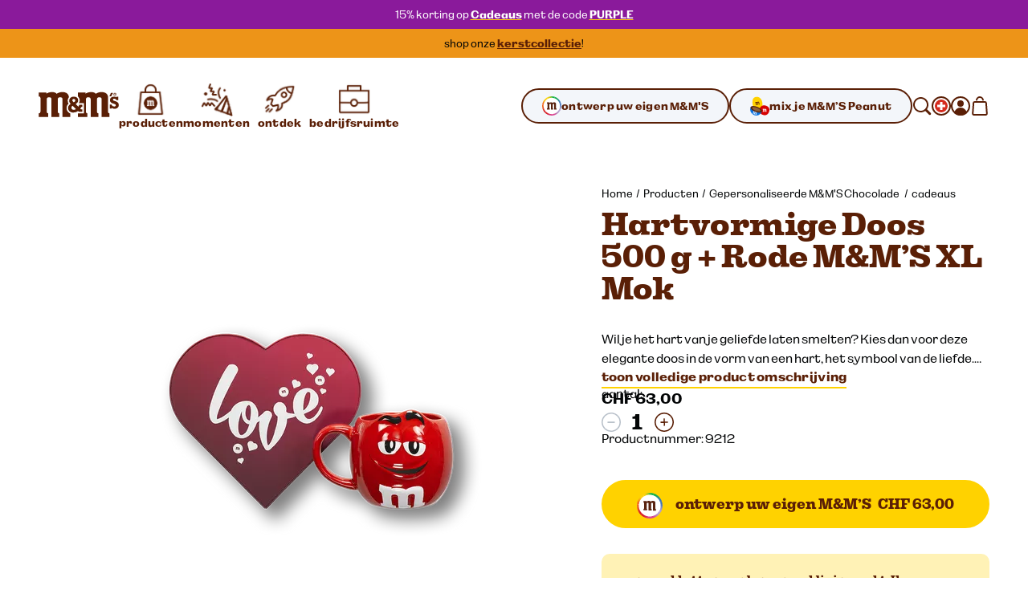

--- FILE ---
content_type: text/html; charset=utf-8
request_url: https://www.mms.com/nl-ch/cadeaus/hartdoos-500-g-rode-xl-mms-mok/ct9112-p.html
body_size: 69555
content:
<!DOCTYPE html><html class="__variable_7e0bdd __variable_924273 __variable_5e57d1" lang="nl-ch"><head><meta charSet="utf-8"/><meta content="initial-scale=1, width=device-width" name="viewport"/><title>Hartvormige Doos 500 g + Rode M&amp;M’S XL Mok | M&amp;M&#x27;S</title><meta content="Wil je het hart van je geliefde laten smelten?
Kies dan voor deze elegante doos in de vorm van een hart, het symbool van de liefde. De doos is rijkelijk gevuld met 500 gr. door jou gepersonaliseerde M&amp;M’S. De mok met de afbeelding van Red maakt de verrassing compleet!" name="description"/><meta content="" property="og:image"/><meta content="" property="og:image:secure_url"/><meta content="" property="og:image:width"/><meta content="" property="og:image:height"/><script type="application/ld+json">{"@context":"https://schema.org","@type":"BreadcrumbList","itemListElement":[{"@type":"ListItem","position":1,"name":"Home","item":"https://www.mms.com/nl-ch"},{"@type":"ListItem","position":2,"name":"Producten","item":"https://www.mms.com/nl-ch/alle-producten/products-c.html"},{"@type":"ListItem","position":3,"name":"Gepersonaliseerde M&M'S Chocolade ","item":"https://www.mms.com/nl-ch/gepersonaliseerde-mms-chocolade/personalized-chocolate-c.html"},{"@type":"ListItem","position":4,"name":"cadeaus","item":"https://www.mms.com/nl-ch/cadeaus/personalized-gifts-c.html"}]}</script><script type="application/ld+json">{"@context":"https://schema.org/","@type":"Product","name":"Hartvormige Doos 500 g + Rode M&M’S XL Mok","aggregateRating":{"@type":"AggregateRating","ratingValue":4.6,"reviewCount":5},"image":"https://cdn.media.amplience.net/i/marsmmsprod/ct9112_img_01_9212","description":"Wil je het hart van je geliefde laten smelten?\nKies dan voor deze elegante doos in de vorm van een hart, het symbool van de liefde. De doos is rijkelijk gevuld met 500 gr. door jou gepersonaliseerde M&M’S. De mok met de afbeelding van Red maakt de verrassing compleet!","brand":{"@type":"Brand","name":"M&M's"},"sku":"9212","offers":{"@type":"Offer","url":"https://www.mms.com/nl-ch/cadeaus/hartdoos-500-g-rode-xl-mms-mok/ct9112-p.html","priceCurrency":"CHF","price":"63.00","availability":"https://schema.org/InStock","itemCondition":"https://schema.org/NewCondition","eligibleQuantity":{"@type":"QuantitativeValue","value":1}}}</script><link href="https://www.mms.com/nl-ch/cadeaus/hartdoos-500-g-rode-xl-mms-mok/ct9112-p.html" rel="canonical"/><link href="https://www.mms.com/de-at/geschenke/herz-box-500-g-mms-xl-red-becher/ct9112-p.html" hrefLang="de-at" rel="alternate"/><link href="https://www.mms.com/en-at/personalized-gifts/500-g-loveheart-box-mms-xl-red-mug/ct9112-p.html" hrefLang="en-at" rel="alternate"/><link href="https://www.mms.com/es-at/regalos/caja-corazn-500-g-taza-mms-xl-roja/ct9112-p.html" hrefLang="es-at" rel="alternate"/><link href="https://www.mms.com/fr-at/cadeaux/bote-cur-500-g-mug-mms-xl-rouge/ct9112-p.html" hrefLang="fr-at" rel="alternate"/><link href="https://www.mms.com/it-at/regali/scatola-cuore-500-g-tazza-mms-xl-rossa/ct9112-p.html" hrefLang="it-at" rel="alternate"/><link href="https://www.mms.com/nl-at/cadeaus/hartdoos-500-g-rode-xl-mms-mok/ct9112-p.html" hrefLang="nl-at" rel="alternate"/><link href="https://www.mms.com/pl-at/podarunki/pudeko-serce-500-g-kubek-mms-xl-z-podobizn-red/ct9112-p.html" hrefLang="pl-at" rel="alternate"/><link href="https://www.mms.com/de-be/geschenke/herz-box-500-g-mms-xl-red-becher/ct9112-p.html" hrefLang="de-be" rel="alternate"/><link href="https://www.mms.com/en-be/personalized-gifts/500-g-loveheart-box-mms-xl-red-mug/ct9112-p.html" hrefLang="en-be" rel="alternate"/><link href="https://www.mms.com/es-be/regalos/caja-corazn-500-g-taza-mms-xl-roja/ct9112-p.html" hrefLang="es-be" rel="alternate"/><link href="https://www.mms.com/fr-be/cadeaux/bote-cur-500-g-mug-mms-xl-rouge/ct9112-p.html" hrefLang="fr-be" rel="alternate"/><link href="https://www.mms.com/it-be/regali/scatola-cuore-500-g-tazza-mms-xl-rossa/ct9112-p.html" hrefLang="it-be" rel="alternate"/><link href="https://www.mms.com/nl-be/cadeaus/hartdoos-500-g-rode-xl-mms-mok/ct9112-p.html" hrefLang="nl-be" rel="alternate"/><link href="https://www.mms.com/pl-be/podarunki/pudeko-serce-500-g-kubek-mms-xl-z-podobizn-red/ct9112-p.html" hrefLang="pl-be" rel="alternate"/><link href="https://www.mms.com/de-ch/geschenke/herz-box-500-g-mms-xl-red-becher/ct9112-p.html" hrefLang="de-ch" rel="alternate"/><link href="https://www.mms.com/en-ch/personalized-gifts/500-g-loveheart-box-mms-xl-red-mug/ct9112-p.html" hrefLang="en-ch" rel="alternate"/><link href="https://www.mms.com/es-ch/regalos/caja-corazn-500-g-taza-mms-xl-roja/ct9112-p.html" hrefLang="es-ch" rel="alternate"/><link href="https://www.mms.com/fr-ch/cadeaux/bote-cur-500-g-mug-mms-xl-rouge/ct9112-p.html" hrefLang="fr-ch" rel="alternate"/><link href="https://www.mms.com/it-ch/regali/scatola-cuore-500-g-tazza-mms-xl-rossa/ct9112-p.html" hrefLang="it-ch" rel="alternate"/><link href="https://www.mms.com/nl-ch/cadeaus/hartdoos-500-g-rode-xl-mms-mok/ct9112-p.html" hrefLang="nl-ch" rel="alternate"/><link href="https://www.mms.com/pl-ch/podarunki/pudeko-serce-500-g-kubek-mms-xl-z-podobizn-red/ct9112-p.html" hrefLang="pl-ch" rel="alternate"/><link href="https://www.mms.com/de-de/geschenke/herz-box-500-g-mms-xl-red-becher/ct9112-p.html" hrefLang="de-de" rel="alternate"/><link href="https://www.mms.com/en-de/personalized-gifts/500-g-loveheart-box-mms-xl-red-mug/ct9112-p.html" hrefLang="en-de" rel="alternate"/><link href="https://www.mms.com/es-de/regalos/caja-corazn-500-g-taza-mms-xl-roja/ct9112-p.html" hrefLang="es-de" rel="alternate"/><link href="https://www.mms.com/fr-de/cadeaux/bote-cur-500-g-mug-mms-xl-rouge/ct9112-p.html" hrefLang="fr-de" rel="alternate"/><link href="https://www.mms.com/it-de/regali/scatola-cuore-500-g-tazza-mms-xl-rossa/ct9112-p.html" hrefLang="it-de" rel="alternate"/><link href="https://www.mms.com/nl-de/cadeaus/hartdoos-500-g-rode-xl-mms-mok/ct9112-p.html" hrefLang="nl-de" rel="alternate"/><link href="https://www.mms.com/pl-de/podarunki/pudeko-serce-500-g-kubek-mms-xl-z-podobizn-red/ct9112-p.html" hrefLang="pl-de" rel="alternate"/><link href="https://www.mms.com/de-dk/geschenke/herz-box-500-g-mms-xl-red-becher/ct9112-p.html" hrefLang="de-dk" rel="alternate"/><link href="https://www.mms.com/en-dk/personalized-gifts/500-g-loveheart-box-mms-xl-red-mug/ct9112-p.html" hrefLang="en-dk" rel="alternate"/><link href="https://www.mms.com/es-dk/regalos/caja-corazn-500-g-taza-mms-xl-roja/ct9112-p.html" hrefLang="es-dk" rel="alternate"/><link href="https://www.mms.com/fr-dk/cadeaux/bote-cur-500-g-mug-mms-xl-rouge/ct9112-p.html" hrefLang="fr-dk" rel="alternate"/><link href="https://www.mms.com/it-dk/regali/scatola-cuore-500-g-tazza-mms-xl-rossa/ct9112-p.html" hrefLang="it-dk" rel="alternate"/><link href="https://www.mms.com/nl-dk/cadeaus/hartdoos-500-g-rode-xl-mms-mok/ct9112-p.html" hrefLang="nl-dk" rel="alternate"/><link href="https://www.mms.com/pl-dk/podarunki/pudeko-serce-500-g-kubek-mms-xl-z-podobizn-red/ct9112-p.html" hrefLang="pl-dk" rel="alternate"/><link href="https://www.mms.com/de-es/geschenke/herz-box-500-g-mms-xl-red-becher/ct9112-p.html" hrefLang="de-es" rel="alternate"/><link href="https://www.mms.com/en-es/personalized-gifts/500-g-loveheart-box-mms-xl-red-mug/ct9112-p.html" hrefLang="en-es" rel="alternate"/><link href="https://www.mms.com/es-es/regalos/caja-corazn-500-g-taza-mms-xl-roja/ct9112-p.html" hrefLang="es-es" rel="alternate"/><link href="https://www.mms.com/fr-es/cadeaux/bote-cur-500-g-mug-mms-xl-rouge/ct9112-p.html" hrefLang="fr-es" rel="alternate"/><link href="https://www.mms.com/it-es/regali/scatola-cuore-500-g-tazza-mms-xl-rossa/ct9112-p.html" hrefLang="it-es" rel="alternate"/><link href="https://www.mms.com/nl-es/cadeaus/hartdoos-500-g-rode-xl-mms-mok/ct9112-p.html" hrefLang="nl-es" rel="alternate"/><link href="https://www.mms.com/pl-es/podarunki/pudeko-serce-500-g-kubek-mms-xl-z-podobizn-red/ct9112-p.html" hrefLang="pl-es" rel="alternate"/><link href="https://www.mms.com/de-fr/geschenke/herz-box-500-g-mms-xl-red-becher/ct9112-p.html" hrefLang="de-fr" rel="alternate"/><link href="https://www.mms.com/en-fr/personalized-gifts/500-g-loveheart-box-mms-xl-red-mug/ct9112-p.html" hrefLang="en-fr" rel="alternate"/><link href="https://www.mms.com/es-fr/regalos/caja-corazn-500-g-taza-mms-xl-roja/ct9112-p.html" hrefLang="es-fr" rel="alternate"/><link href="https://www.mms.com/fr-fr/cadeaux/bote-cur-500-g-mug-mms-xl-rouge/ct9112-p.html" hrefLang="fr-fr" rel="alternate"/><link href="https://www.mms.com/it-fr/regali/scatola-cuore-500-g-tazza-mms-xl-rossa/ct9112-p.html" hrefLang="it-fr" rel="alternate"/><link href="https://www.mms.com/nl-fr/cadeaus/hartdoos-500-g-rode-xl-mms-mok/ct9112-p.html" hrefLang="nl-fr" rel="alternate"/><link href="https://www.mms.com/pl-fr/podarunki/pudeko-serce-500-g-kubek-mms-xl-z-podobizn-red/ct9112-p.html" hrefLang="pl-fr" rel="alternate"/><link href="https://www.mms.com/de-gb/geschenke/herz-box-500-g-mms-xl-red-becher/ct9112-p.html" hrefLang="de-gb" rel="alternate"/><link href="https://www.mms.com/en-gb/personalized-gifts/500-g-loveheart-box-mms-xl-red-mug/ct9112-p.html" hrefLang="en-gb" rel="alternate"/><link href="https://www.mms.com/es-gb/regalos/caja-corazn-500-g-taza-mms-xl-roja/ct9112-p.html" hrefLang="es-gb" rel="alternate"/><link href="https://www.mms.com/fr-gb/cadeaux/bote-cur-500-g-mug-mms-xl-rouge/ct9112-p.html" hrefLang="fr-gb" rel="alternate"/><link href="https://www.mms.com/it-gb/regali/scatola-cuore-500-g-tazza-mms-xl-rossa/ct9112-p.html" hrefLang="it-gb" rel="alternate"/><link href="https://www.mms.com/nl-gb/cadeaus/hartdoos-500-g-rode-xl-mms-mok/ct9112-p.html" hrefLang="nl-gb" rel="alternate"/><link href="https://www.mms.com/pl-gb/podarunki/pudeko-serce-500-g-kubek-mms-xl-z-podobizn-red/ct9112-p.html" hrefLang="pl-gb" rel="alternate"/><link href="https://www.mms.com/de-ie/geschenke/herz-box-500-g-mms-xl-red-becher/ct9112-p.html" hrefLang="de-ie" rel="alternate"/><link href="https://www.mms.com/en-ie/personalized-gifts/500-g-loveheart-box-mms-xl-red-mug/ct9112-p.html" hrefLang="en-ie" rel="alternate"/><link href="https://www.mms.com/es-ie/regalos/caja-corazn-500-g-taza-mms-xl-roja/ct9112-p.html" hrefLang="es-ie" rel="alternate"/><link href="https://www.mms.com/fr-ie/cadeaux/bote-cur-500-g-mug-mms-xl-rouge/ct9112-p.html" hrefLang="fr-ie" rel="alternate"/><link href="https://www.mms.com/it-ie/regali/scatola-cuore-500-g-tazza-mms-xl-rossa/ct9112-p.html" hrefLang="it-ie" rel="alternate"/><link href="https://www.mms.com/nl-ie/cadeaus/hartdoos-500-g-rode-xl-mms-mok/ct9112-p.html" hrefLang="nl-ie" rel="alternate"/><link href="https://www.mms.com/pl-ie/podarunki/pudeko-serce-500-g-kubek-mms-xl-z-podobizn-red/ct9112-p.html" hrefLang="pl-ie" rel="alternate"/><link href="https://www.mms.com/de-it/geschenke/herz-box-500-g-mms-xl-red-becher/ct9112-p.html" hrefLang="de-it" rel="alternate"/><link href="https://www.mms.com/en-it/personalized-gifts/500-g-loveheart-box-mms-xl-red-mug/ct9112-p.html" hrefLang="en-it" rel="alternate"/><link href="https://www.mms.com/es-it/regalos/caja-corazn-500-g-taza-mms-xl-roja/ct9112-p.html" hrefLang="es-it" rel="alternate"/><link href="https://www.mms.com/fr-it/cadeaux/bote-cur-500-g-mug-mms-xl-rouge/ct9112-p.html" hrefLang="fr-it" rel="alternate"/><link href="https://www.mms.com/it-it/regali/scatola-cuore-500-g-tazza-mms-xl-rossa/ct9112-p.html" hrefLang="it-it" rel="alternate"/><link href="https://www.mms.com/nl-it/cadeaus/hartdoos-500-g-rode-xl-mms-mok/ct9112-p.html" hrefLang="nl-it" rel="alternate"/><link href="https://www.mms.com/pl-it/podarunki/pudeko-serce-500-g-kubek-mms-xl-z-podobizn-red/ct9112-p.html" hrefLang="pl-it" rel="alternate"/><link href="https://www.mms.com/de-lu/geschenke/herz-box-500-g-mms-xl-red-becher/ct9112-p.html" hrefLang="de-lu" rel="alternate"/><link href="https://www.mms.com/en-lu/personalized-gifts/500-g-loveheart-box-mms-xl-red-mug/ct9112-p.html" hrefLang="en-lu" rel="alternate"/><link href="https://www.mms.com/es-lu/regalos/caja-corazn-500-g-taza-mms-xl-roja/ct9112-p.html" hrefLang="es-lu" rel="alternate"/><link href="https://www.mms.com/fr-lu/cadeaux/bote-cur-500-g-mug-mms-xl-rouge/ct9112-p.html" hrefLang="fr-lu" rel="alternate"/><link href="https://www.mms.com/it-lu/regali/scatola-cuore-500-g-tazza-mms-xl-rossa/ct9112-p.html" hrefLang="it-lu" rel="alternate"/><link href="https://www.mms.com/nl-lu/cadeaus/hartdoos-500-g-rode-xl-mms-mok/ct9112-p.html" hrefLang="nl-lu" rel="alternate"/><link href="https://www.mms.com/pl-lu/podarunki/pudeko-serce-500-g-kubek-mms-xl-z-podobizn-red/ct9112-p.html" hrefLang="pl-lu" rel="alternate"/><link href="https://www.mms.com/de-nl/geschenke/herz-box-500-g-mms-xl-red-becher/ct9112-p.html" hrefLang="de-nl" rel="alternate"/><link href="https://www.mms.com/en-nl/personalized-gifts/500-g-loveheart-box-mms-xl-red-mug/ct9112-p.html" hrefLang="en-nl" rel="alternate"/><link href="https://www.mms.com/es-nl/regalos/caja-corazn-500-g-taza-mms-xl-roja/ct9112-p.html" hrefLang="es-nl" rel="alternate"/><link href="https://www.mms.com/fr-nl/cadeaux/bote-cur-500-g-mug-mms-xl-rouge/ct9112-p.html" hrefLang="fr-nl" rel="alternate"/><link href="https://www.mms.com/it-nl/regali/scatola-cuore-500-g-tazza-mms-xl-rossa/ct9112-p.html" hrefLang="it-nl" rel="alternate"/><link href="https://www.mms.com/nl-nl/cadeaus/hartdoos-500-g-rode-xl-mms-mok/ct9112-p.html" hrefLang="nl-nl" rel="alternate"/><link href="https://www.mms.com/pl-nl/podarunki/pudeko-serce-500-g-kubek-mms-xl-z-podobizn-red/ct9112-p.html" hrefLang="pl-nl" rel="alternate"/><link href="https://www.mms.com/de-pl/geschenke/herz-box-500-g-mms-xl-red-becher/ct9112-p.html" hrefLang="de-pl" rel="alternate"/><link href="https://www.mms.com/en-pl/personalized-gifts/500-g-loveheart-box-mms-xl-red-mug/ct9112-p.html" hrefLang="en-pl" rel="alternate"/><link href="https://www.mms.com/es-pl/regalos/caja-corazn-500-g-taza-mms-xl-roja/ct9112-p.html" hrefLang="es-pl" rel="alternate"/><link href="https://www.mms.com/fr-pl/cadeaux/bote-cur-500-g-mug-mms-xl-rouge/ct9112-p.html" hrefLang="fr-pl" rel="alternate"/><link href="https://www.mms.com/it-pl/regali/scatola-cuore-500-g-tazza-mms-xl-rossa/ct9112-p.html" hrefLang="it-pl" rel="alternate"/><link href="https://www.mms.com/nl-pl/cadeaus/hartdoos-500-g-rode-xl-mms-mok/ct9112-p.html" hrefLang="nl-pl" rel="alternate"/><link href="https://www.mms.com/pl-pl/podarunki/pudeko-serce-500-g-kubek-mms-xl-z-podobizn-red/ct9112-p.html" hrefLang="pl-pl" rel="alternate"/><link href="https://www.mms.com" hrefLang="x-default" rel="alternate"/><meta name="next-head-count" content="103"/><link href="https://www.googletagmanager.com" rel="preconnect"/><link href="https://cdn.cookielaw.org" rel="preconnect"/><link href="https://cdn.media.amplience.net" rel="preconnect"/><link href="/apple-touch-icon.png" rel="apple-touch-icon"/><link href="/apple-touch-icon-precomposed.png" rel="apple-touch-icon-precomposed"/><link href="/apple-touch-icon-120x120.png" rel="apple-touch-icon" sizes="120x120"/><link href="/apple-touch-icon-120x120-precomposed.png" rel="apple-touch-icon-precomposed" sizes="120x120"/><link href="/apple-touch-icon-152x152.png" rel="apple-touch-icon" sizes="152x152"/><link href="/apple-touch-icon-152x152-precomposed.png" rel="apple-touch-icon-precomposed" sizes="152x152"/><link href="/apple-touch-icon-167x167.png" rel="apple-touch-icon" sizes="167x167"/><link href="/apple-touch-icon-167x167-precomposed.png" rel="apple-touch-icon-precomposed" sizes="167x167"/><link href="/apple-touch-icon-180x180.png" rel="apple-touch-icon" sizes="180x180"/><link href="/apple-touch-icon-180x180-precomposed.png" rel="apple-touch-icon-precomposed" sizes="180x180"/><link href="/android-chrome-512x512.png" rel="icon" sizes="512x512" type="image/png"/><link href="/android-chrome-192x192.png" rel="icon" sizes="192x192" type="image/png"/><link href="/favicon/favicon-96x96.png" rel="icon" sizes="96x96" type="image/png"/><link href="/favicon/favicon-32x32.png" rel="icon" sizes="32x32" type="image/png"/><link href="/favicon/favicon-16x16.png" rel="icon" sizes="16x16" type="image/png"/><link href="/favicon/site.webmanifest" rel="manifest"/><link color="#d70100" href="/favicon/safari-pinned-tab.svg" rel="mask-icon"/><link href="/favicon/favicon.ico" rel="shortcut icon"/><meta content="M&amp;M’S" name="apple-mobile-web-app-title"/><meta content="M&amp;M’S" name="application-name"/><meta content="#ffd200" name="msapplication-TileColor"/><meta content="/favicon/mstile-150x150.png" name="msapplication-TileImage"/><meta content="/favicon/browserconfig.xml" name="msapplication-config"/><meta content="#ffd200" name="theme-color"/><link rel="preload" href="/_next/static/media/c185bb9aea0d69e2-s.p.woff2" as="font" type="font/woff2" crossorigin="anonymous" data-next-font="size-adjust"/><link rel="preload" href="/_next/static/media/f84d7dd3a5b6897c-s.p.woff2" as="font" type="font/woff2" crossorigin="anonymous" data-next-font="size-adjust"/><link rel="preload" href="/_next/static/media/a79c960601d70c71-s.p.woff2" as="font" type="font/woff2" crossorigin="anonymous" data-next-font="size-adjust"/><link rel="preload" href="/_next/static/media/ae5161758a79d99d-s.p.woff2" as="font" type="font/woff2" crossorigin="anonymous" data-next-font="size-adjust"/><link rel="preload" href="/_next/static/media/38b3690728e874ad-s.p.woff2" as="font" type="font/woff2" crossorigin="anonymous" data-next-font="size-adjust"/><link rel="preload" href="/_next/static/media/c0244a0ee0d72b84-s.p.woff2" as="font" type="font/woff2" crossorigin="anonymous" data-next-font="size-adjust"/><link rel="preload" href="/_next/static/css/f86fd27857baabab.css" as="style"/><link rel="stylesheet" href="/_next/static/css/f86fd27857baabab.css" data-n-g=""/><link rel="preload" href="/_next/static/css/b2a5b997fc9669e5.css" as="style"/><link rel="stylesheet" href="/_next/static/css/b2a5b997fc9669e5.css" data-n-p=""/><noscript data-n-css=""></noscript><script defer="" nomodule="" src="/_next/static/chunks/polyfills-42372ed130431b0a.js"></script><script defer="" src="/_next/static/chunks/ProductDetailPage.68f72cf206430996.js"></script><script src="/_next/static/chunks/webpack-349f77532f0d1cb2.js" defer=""></script><script src="/_next/static/chunks/framework-b234e65b98559875.js" defer=""></script><script src="/_next/static/chunks/main-c79d9cc73b58444a.js" defer=""></script><script src="/_next/static/chunks/pages/_app-91060fd0756f3727.js" defer=""></script><script src="/_next/static/chunks/754bd233-c206ad2d67fd227d.js" defer=""></script><script src="/_next/static/chunks/4ec222fc-b2272c2a4cb4f381.js" defer=""></script><script src="/_next/static/chunks/90d69122-d15716bfbe0770e8.js" defer=""></script><script src="/_next/static/chunks/509451b9-9ed6f69227b98e80.js" defer=""></script><script src="/_next/static/chunks/9961-69bc9e0c69dd4cb3.js" defer=""></script><script src="/_next/static/chunks/9651-67cf79f0ff742d73.js" defer=""></script><script src="/_next/static/chunks/pages/%5B%5B...slug%5D%5D-f0e09b11385afdec.js" defer=""></script><script src="/_next/static/8W0YayDlxpJn7V5kbG5o8/_buildManifest.js" defer=""></script><script src="/_next/static/8W0YayDlxpJn7V5kbG5o8/_ssgManifest.js" defer=""></script></head><body><svg height="0" style="position:absolute" width="0"><defs><linearGradient gradientTransform="matrix(0.7071 0.7071 0.7071 -0.7071 -120.1698 -161.8686)" gradientUnits="userSpaceOnUse" id="designYourOwnLinearGradient1" x1="216.0423" x2="225.9908" y1="-40.0015" y2="-37.3358"><stop offset="0.26" stop-color="#D62028"></stop><stop offset="0.77" stop-color="#DA428F"></stop></linearGradient><linearGradient gradientTransform="matrix(0.7071 0.7071 0.7071 -0.7071 -120.1698 -161.8686)" gradientUnits="userSpaceOnUse" id="designYourOwnLinearGradient2" x1="225.7349" x2="227.5413" y1="-36.8472" y2="-26.6027"><stop offset="0.18" stop-color="#DA428F"></stop><stop offset="0.72" stop-color="#B29FCC"></stop></linearGradient><linearGradient gradientTransform="matrix(0.7071 0.7071 0.7071 -0.7071 -120.1698 -161.8686)" gradientUnits="userSpaceOnUse" id="designYourOwnLinearGradient3" x1="206.8826" x2="216.8109" y1="-37.3422" y2="-40.0025"><stop offset="0.19" stop-color="#F16A24"></stop><stop offset="0.83" stop-color="#D62028"></stop></linearGradient><linearGradient gradientTransform="matrix(0.7071 0.7071 0.7071 -0.7071 -120.1698 -161.8686)" gradientUnits="userSpaceOnUse" id="designYourOwnLinearGradient4" x1="211.2782" x2="221.553" y1="-18.9352" y2="-18.9352"><stop offset="0.19" stop-color="#10B04B"></stop><stop offset="0.82" stop-color="#4075BB"></stop></linearGradient><linearGradient gradientTransform="matrix(0.7071 0.7071 0.7071 -0.7071 -120.1698 -161.8686)" gradientUnits="userSpaceOnUse" id="designYourOwnLinearGradient5" x1="221.8135" x2="226.9702" y1="-18.5057" y2="-27.4373"><stop offset="0.22" stop-color="#4075BB"></stop><stop offset="0.8" stop-color="#B29FCC"></stop></linearGradient><linearGradient gradientTransform="matrix(0.7071 0.7071 0.7071 -0.7071 -120.1698 -161.8686)" gradientUnits="userSpaceOnUse" id="designYourOwnLinearGradient6" x1="205.2943" x2="207.1055" y1="-26.5945" y2="-36.8665"><stop offset="0.24" stop-color="#FDD20E"></stop><stop offset="0.33" stop-color="#FCCA10"></stop><stop offset="0.48" stop-color="#F9B315"></stop><stop offset="0.66" stop-color="#F58E1C"></stop><stop offset="0.81" stop-color="#F16A24"></stop></linearGradient><linearGradient gradientTransform="matrix(0.7071 0.7071 0.7071 -0.7071 -120.1698 -161.8686)" gradientUnits="userSpaceOnUse" id="designYourOwnLinearGradient7" x1="205.9083" x2="211.0247" y1="-27.3631" y2="-18.5011"><stop offset="0.11" stop-color="#FDD20E"></stop><stop offset="0.17" stop-color="#F6D110"></stop><stop offset="0.25" stop-color="#E2CE15"></stop><stop offset="0.36" stop-color="#C1C91D"></stop><stop offset="0.48" stop-color="#94C329"></stop><stop offset="0.61" stop-color="#5ABB38"></stop><stop offset="0.75" stop-color="#14B14A"></stop><stop offset="0.76" stop-color="#10B04B"></stop></linearGradient></defs></svg><div id="__next"><noscript><iframe height="0" src="https://www.googletagmanager.com/ns.html?id=GTM-PZ55C79&amp;gtm_auth=Ve_uTsQ4OZiV7zapcqfcig&amp;gtm_preview=env-1&amp;gtm_cookies=x" style="display:none;visibility:hidden" width="0"></iframe></noscript><style data-emotion="css-global 1htcmct">body #onetrust-banner-sdk.otFlat{z-index:250;}body #ot-sdk-btn.ot-sdk-show-settings{color:#040607;cursor:pointer;-webkit-text-decoration:none;text-decoration:none;border:none;border-bottom:1px solid #040607;-webkit-transition:border-bottom-color 200ms cubic-bezier(0.4, 0, 0.2, 1) 0ms;transition:border-bottom-color 200ms cubic-bezier(0.4, 0, 0.2, 1) 0ms;font-family:inherit;font-weight:inherit;font-size:inherit;line-height:inherit;padding:0;background:transparent;}body #ot-sdk-btn.ot-sdk-show-settings:hover{border-bottom-color:transparent;color:#040607;background:transparent;}body #ot-sdk-btn.ot-sdk-show-settings:active{border-bottom-color:#040607;}body #onetrust-consent-sdk #ot-sdk-btn-floating{display:none;}body #onetrust-consent-sdk #onetrust-banner-sdk{background-color:#ffd200;}body #onetrust-consent-sdk #onetrust-policy-title,body #onetrust-consent-sdk #onetrust-policy-text,body #onetrust-consent-sdk .ot-b-addl-desc,body #onetrust-consent-sdk .ot-dpd-desc,body #onetrust-consent-sdk .ot-dpd-title,body #onetrust-consent-sdk #onetrust-policy-text *:not(.onetrust-vendors-list-handler),body #onetrust-consent-sdk .ot-dpd-desc *:not(.onetrust-vendors-list-handler),body #onetrust-consent-sdk #banner-options *,body #onetrust-consent-sdk .ot-cat-header{color:#5a1f06;}body #onetrust-consent-sdk #onetrust-policy-text,body #onetrust-consent-sdk .ot-dpd-desc,body #onetrust-consent-sdk .ot-b-addl-desc{font-size:0.75rem;}body #onetrust-consent-sdk #onetrust-policy-title{font-size:1rem;color:#5a1f06;}body #onetrust-consent-sdk #onetrust-policy-text{font-size:0.75rem;color:#040607;}body #onetrust-consent-sdk #onetrust-policy-text br{display:none;}body #onetrust-consent-sdk a.ot-sdk-show-settings{font-size:0.875rem;color:#5a1f06;margin-top:0.5rem;}body #onetrust-consent-sdk #onetrust-policy-text a{color:#5a1f06;margin-left:0;cursor:pointer;}body #onetrust-consent-sdk #onetrust-banner-sdk{overflow:visible;}body #onetrust-consent-sdk #onetrust-banner-sdk a[href],body #onetrust-consent-sdk #onetrust-banner-sdk a[href] font,body #onetrust-consent-sdk #onetrust-banner-sdk .ot-link-btn{color:#5a1f06;}body #onetrust-consent-sdk #onetrust-banner-sdk .ot-sdk-row{position:relative;display:-webkit-box;display:-webkit-flex;display:-ms-flexbox;display:flex;-webkit-flex-direction:column;-ms-flex-direction:column;flex-direction:column;padding:5rem 0 1rem;width:min(calc(100vw - 48px), 1224px);padding-left:24px;padding-right:24px;}body #onetrust-consent-sdk #onetrust-banner-sdk .ot-sdk-row::before{content:" ";position:absolute;top:0px;left:calc(1.5rem + 4px);-webkit-transform:translateY(-56%);-moz-transform:translateY(-56%);-ms-transform:translateY(-56%);transform:translateY(-56%);height:85px;width:85px;z-index:2;border:1rem solid #ffffff;border-radius:50%;background-color:#ffffff;-webkit-background-size:contain;background-size:contain;background-image:url("https://cdn.media.amplience.net/i/marsmmsprod/cookie-consent?fmt=auto&w=250&h=250");box-shadow:0 0 0 4px #ffd200;}body #onetrust-consent-sdk #onetrust-banner-sdk #onetrust-group-container{width:min(calc(100vw - 48px), 1224px);display:-webkit-box;display:-webkit-flex;display:-ms-flexbox;display:flex;}body #onetrust-consent-sdk #onetrust-banner-sdk #onetrust-button-group-parent{width:min(calc(100vw - 48px), 1224px);position:relative;display:-webkit-box;display:-webkit-flex;display:-ms-flexbox;display:flex;top:unset;left:unset;-webkit-transform:none;-moz-transform:none;-ms-transform:none;transform:none;margin:0;}body #onetrust-consent-sdk #onetrust-banner-sdk #onetrust-button-group{display:-webkit-box;display:-webkit-flex;display:-ms-flexbox;display:flex;-webkit-box-flex-wrap:wrap-reverse;-webkit-flex-wrap:wrap-reverse;-ms-flex-wrap:wrap-reverse;flex-wrap:wrap-reverse;width:100%;margin:0;}body #onetrust-consent-sdk #onetrust-banner-sdk #onetrust-button-group button:last-of-type{margin-bottom:5px;}body #onetrust-consent-sdk #onetrust-banner-sdk #onetrust-accept-btn-handler{margin-bottom:5px;}body #onetrust-consent-sdk #onetrust-banner-sdk .ot-sdk-container{width:100%;padding:0;}body #onetrust-consent-sdk #onetrust-banner-sdk #onetrust-policy{width:100%;margin:0 0 1rem 0;}body #onetrust-consent-sdk #onetrust-banner-sdk button{width:100%;font-size:0.75rem;background-color:#ffffff;border-color:#ffffff;color:#5a1f06;margin:0.5rem 0;border-radius:999rem;padding:0.875rem 1.5rem;-webkit-transition:box-shadow 200ms cubic-bezier(0.4, 0, 0.2, 1) 0ms;transition:box-shadow 200ms cubic-bezier(0.4, 0, 0.2, 1) 0ms;}body #onetrust-consent-sdk #onetrust-banner-sdk button::after{border-radius:999rem;}body #onetrust-consent-sdk #onetrust-banner-sdk button:hover{opacity:1;box-shadow:-0.25rem 0.3125rem 0 #5a1f06;}@media (min-width:768px) and (max-width:1023.95px){body #onetrust-consent-sdk #onetrust-banner-sdk .ot-sdk-row{padding-left:48px;padding-right:48px;width:min(calc(100vw - 96px), 1224px);}body #onetrust-consent-sdk #onetrust-banner-sdk #onetrust-group-container{width:min(calc(100vw - 96px), 1224px);display:-webkit-box;display:-webkit-flex;display:-ms-flexbox;display:flex;}body #onetrust-consent-sdk #onetrust-banner-sdk #onetrust-button-group button{-webkit-flex:0 1 50%;-ms-flex:0 1 50%;flex:0 1 50%;margin:0;}body #onetrust-consent-sdk #onetrust-banner-sdk #onetrust-button-group-parent{width:min(calc(100vw - 96px), 1224px);-webkit-box-pack:end;-ms-flex-pack:end;-webkit-justify-content:flex-end;justify-content:flex-end;padding:0;}body #onetrust-consent-sdk #onetrust-banner-sdk #onetrust-button-group{width:min(calc(100vw - 96px), 1224px);display:-webkit-box;display:-webkit-flex;display:-ms-flexbox;display:flex;-webkit-flex-direction:row;-ms-flex-direction:row;flex-direction:row;-webkit-box-flex-wrap:nowrap;-webkit-flex-wrap:nowrap;-ms-flex-wrap:nowrap;flex-wrap:nowrap;gap:1rem;}}@media (min-width:1024px){body #onetrust-consent-sdk #onetrust-banner-sdk .ot-sdk-row{width:min(calc(100vw - 96px), 1224px);-webkit-flex-direction:row;-ms-flex-direction:row;flex-direction:row;-webkit-box-pack:justify;-webkit-justify-content:space-between;justify-content:space-between;margin:auto;padding:2.5rem 0;}body #onetrust-consent-sdk #onetrust-banner-sdk .ot-sdk-row::before{left:4px;height:120px;width:120px;border:20px solid #ffffff;-webkit-transform:translateY(-33%);-moz-transform:translateY(-33%);-ms-transform:translateY(-33%);transform:translateY(-33%);}body #onetrust-consent-sdk #onetrust-banner-sdk #onetrust-group-container{width:min(calc(67vw - 104px), 808px);}body #onetrust-consent-sdk #onetrust-banner-sdk #onetrust-button-group-parent{width:min(calc(33vw - 112px), 392px);-webkit-box-pack:end;-ms-flex-pack:end;-webkit-justify-content:flex-end;justify-content:flex-end;padding:0;}body #onetrust-consent-sdk #onetrust-banner-sdk #onetrust-button-group{width:100%;}body #onetrust-consent-sdk #onetrust-banner-sdk #onetrust-policy{width:min(calc(50vw - 108px), 600px);margin:0 0 0 204px;}}@media (min-width:1440px){body #onetrust-consent-sdk #onetrust-banner-sdk #onetrust-button-group-parent{width:min(calc(33vw - 112px), 392px);-webkit-box-pack:end;-ms-flex-pack:end;-webkit-justify-content:flex-end;justify-content:flex-end;padding:0;}body #onetrust-consent-sdk #onetrust-banner-sdk #onetrust-button-group{width:min(calc(25vw - 114px), 288px);}}</style><style data-emotion="css-global tyi72z">html{-webkit-font-smoothing:antialiased;-moz-osx-font-smoothing:grayscale;box-sizing:border-box;-webkit-text-size-adjust:100%;}*,*::before,*::after{box-sizing:inherit;}strong,b{font-weight:700;}body{margin:0;color:rgba(0, 0, 0, 0.87);background-color:#fff;}@media print{body{background-color:#fff;}}body::backdrop{background-color:#fff;}body{font-family:var(--font-alltogether-sans),-apple-system,"BlinkMacSystemFont","Segoe UI","Roboto","Helvetica Neue","Arial",sans-serif;font-size:1rem;font-weight:300;word-break:break-word;}body.no-scroll{overflow:hidden;}main#content{position:relative;}address,button,fieldset,h1,h2,h3,h4,h5,h6,input,ol,p,select,textarea,ul{margin:0;padding:0;font:inherit;font-size:100%;}fieldset{border:0;min-width:0;}ol,ul{list-style:none;}button,input,textarea,select{-webkit-appearance:none;-moz-appearance:none;-ms-appearance:none;appearance:none;background:none;border:0;border-radius:0;color:inherit;text-align:inherit;width:auto;vertical-align:baseline;}input::-ms-clear,input::-ms-reveal{display:none;}input::-webkit-search-decoration,input::-webkit-search-cancel-button,input::-webkit-search-results-button,input::-webkit-search-results-decoration{-webkit-appearance:none;}a{color:inherit;-webkit-text-decoration:none;text-decoration:none;}[tabindex="-1"]{outline:none;}.swiper-scrollbar{cursor:pointer;}.swiper-scrollbar-drag{position:relative;top:-1px;background-color:#5a1f06;height:5px;cursor:-webkit-grab;cursor:grab;}.swiper-horizontal>.swiper-scrollbar{height:3px;}</style><div class="__variable_7e0bdd __variable_924273 __variable_5e57d1"><style data-emotion="css 1ob3jhi">.css-1ob3jhi{background-color:#ffffff;border-radius:inherit;color:#040607;height:100%;}{border-radius:inherit;}</style><div class="css-1ob3jhi"><style data-emotion="css 1kfqgl0">.css-1kfqgl0{display:block;}@media (max-width:1023.95px){.css-1kfqgl0{display:none;}}</style><div class="css-1kfqgl0"><style data-emotion="css 1gw6p47">.css-1gw6p47{position:relative;z-index:250;}</style><header data-testid="Header" class="css-1gw6p47"><div class="css-0"><style data-emotion="css 1nb2q5r">.css-1nb2q5r{background:#ffffff;border:1px solid #040607;left:-999rem;padding:0.25rem 0.5rem;position:absolute;top:-999rem;z-index:4;}.css-1nb2q5r:focus{left:0.25rem;top:0.25rem;}</style><a href="#content" class="css-1nb2q5r"><style data-emotion="css 7bk6uz">.css-7bk6uz{color:#5a1f06;}</style><style data-emotion="css 1urbzp8">.css-1urbzp8{margin:0;font-family:var(--font-alltogether-sans),-apple-system,"BlinkMacSystemFont","Segoe UI","Roboto","Helvetica Neue","Arial",sans-serif;font-weight:300;font-size:0.75rem;line-height:1.5;letter-spacing:0;color:#5a1f06;}</style><span class="MuiTypography-root MuiTypography-bodyExtraSmall css-1urbzp8">rechtstreeks naar content</span></a><section aria-label="aankondigingen en aanbiedingen"><style data-emotion="css mlp13c">.css-mlp13c{background-color:#8a1a9b;border-radius:inherit;color:#ffffff;height:100%;}{border-radius:inherit;}</style><div class="css-mlp13c"><style data-emotion="css tnw6pt">.css-tnw6pt{max-height:3.5rem;text-align:center;padding:0.5rem 0;}.css-tnw6pt .MuiTypography-root{overflow:hidden;text-overflow:ellipsis;line-height:1.6666666666666667;display:-webkit-box;-webkit-line-clamp:2;-webkit-box-orient:vertical;}</style><div class="css-tnw6pt"><style data-emotion="css 1ml3tqm">.css-1ml3tqm{box-sizing:border-box;}</style><style data-emotion="css ldxesf">.css-ldxesf{display:block;margin-left:auto;margin-right:auto;min-width:320px;width:100%;max-width:1272px;padding-left:24px;padding-right:24px;box-sizing:border-box;}@media (min-width:375px){.css-ldxesf{max-width:1272px;padding-left:24px;padding-right:24px;}}@media (min-width:768px){.css-ldxesf{max-width:1320px;padding-left:48px;padding-right:48px;}}@media (min-width:1024px){.css-ldxesf{max-width:1320px;padding-left:48px;padding-right:48px;}}@media (min-width:1440px){.css-ldxesf{max-width:1320px;padding-left:48px;padding-right:48px;}}.content-container .css-ldxesf{min-width:0;max-width:1224px;padding-left:0;padding-right:0;}</style><div class="css-ldxesf"><style data-emotion="css yigud2">.css-yigud2{margin:0;font-family:var(--font-alltogether-sans),-apple-system,"BlinkMacSystemFont","Segoe UI","Roboto","Helvetica Neue","Arial",sans-serif;font-weight:300;font-size:0.75rem;line-height:1.5;letter-spacing:0;}</style><div class="MuiTypography-root MuiTypography-bodyExtraSmall css-yigud2">15% korting op <style data-emotion="css 1citjtq">.css-1citjtq{color:#ffffff;cursor:pointer;display:inline;-webkit-text-decoration:underline;text-decoration:underline;text-underline-offset:4px;text-decoration-color:#ffd200;padding-bottom:0;-webkit-transition:text-decoration-color 200ms cubic-bezier(0.4, 0, 0.2, 1) 0ms;transition:text-decoration-color 200ms cubic-bezier(0.4, 0, 0.2, 1) 0ms;font-family:inherit;font-weight:inherit;font-size:inherit;line-height:inherit;text-wrap:nowrap;font-weight:700!important;}@media (hover: hover){.css-1citjtq:hover{text-decoration-color:transparent;color:#ffffff;}}.css-1citjtq:active{border-bottom-color:#ffd200;}</style><a href="/nl-ch/cadeaus/personalized-gifts-c.html" class="css-1citjtq">Cadeaus</a> met de code <strong><a href="/nl-ch/promo-details" class="css-1citjtq">PURPLE</a></strong></div></div></div></div><style data-emotion="css jx3l9d">.css-jx3l9d{background-color:#ed9418;border-radius:inherit;color:#040607;height:100%;}{border-radius:inherit;}</style><div class="css-jx3l9d"><div class="css-tnw6pt"><div class="css-ldxesf"><div class="MuiTypography-root MuiTypography-bodyExtraSmall css-yigud2">shop onze <strong><style data-emotion="css 3orb23">.css-3orb23{color:#5a1f06;cursor:pointer;display:inline;-webkit-text-decoration:underline;text-decoration:underline;text-underline-offset:4px;text-decoration-color:#5a1f06;padding-bottom:0;-webkit-transition:text-decoration-color 200ms cubic-bezier(0.4, 0, 0.2, 1) 0ms;transition:text-decoration-color 200ms cubic-bezier(0.4, 0, 0.2, 1) 0ms;font-family:inherit;font-weight:inherit;font-size:inherit;line-height:inherit;text-wrap:nowrap;font-weight:700!important;}@media (hover: hover){.css-3orb23:hover{text-decoration-color:transparent;color:#5a1f06;}}.css-3orb23:active{border-bottom-color:#5a1f06;}</style><a href="/nl-ch/christmas-products/christmas-products-c.html" class="css-3orb23">kerstcollectie</a></strong>!</div></div></div></div></section><style data-emotion="css 1kn3qqj">.css-1kn3qqj{width:100%;}</style><div class="css-1kn3qqj"><div class="css-1ob3jhi"><style data-emotion="css ypvgmf">.css-ypvgmf{margin:auto;max-width:1920px;}</style><div class="css-ypvgmf"><style data-emotion="css 17fiena">.css-17fiena{display:block;margin-left:auto;margin-right:auto;min-width:320px;width:100%;padding-left:24px;padding-right:24px;}@media (min-width:375px){.css-17fiena{padding-left:24px;padding-right:24px;}}@media (min-width:768px){.css-17fiena{padding-left:48px;padding-right:48px;}}@media (min-width:1024px){.css-17fiena{padding-left:48px;padding-right:48px;}}@media (min-width:1440px){.css-17fiena{padding-left:48px;padding-right:48px;}}.content-container .css-17fiena{min-width:0;padding-left:0;padding-right:0;}</style><div class="content-container css-17fiena"><style data-emotion="css y0rch9">.css-y0rch9{height:7.5rem;}{-webkit-transition:height 200ms cubic-bezier(0.4, 0, 0.2, 1) 0ms;transition:height 200ms cubic-bezier(0.4, 0, 0.2, 1) 0ms;}</style><div class="css-y0rch9"><style data-emotion="css fn7m1v">.css-fn7m1v{position:relative;display:-webkit-box;display:-webkit-flex;display:-ms-flexbox;display:flex;gap:1rem;-webkit-box-pack:justify;-webkit-justify-content:space-between;justify-content:space-between;-webkit-align-items:center;-webkit-box-align:center;-ms-flex-align:center;align-items:center;height:100%;}</style><div class="css-fn7m1v"><style data-emotion="css fbfvmg">.css-fbfvmg{-webkit-align-items:center;-webkit-box-align:center;-ms-flex-align:center;align-items:center;display:-webkit-box;display:-webkit-flex;display:-ms-flexbox;display:flex;-webkit-flex-basis:max-content;-ms-flex-preferred-size:max-content;flex-basis:max-content;gap:1rem;}</style><div class="css-fbfvmg"><style data-emotion="css 1jol5jy">.css-1jol5jy{display:inline-block;}@media (max-width:1023.95px){.css-1jol5jy{position:absolute;left:50%;top:50%;-webkit-transform:translate(-50%, -50%);-moz-transform:translate(-50%, -50%);-ms-transform:translate(-50%, -50%);transform:translate(-50%, -50%);}}</style><a data-testid="Header-Logo" aria-label="M&amp;M&#x27;S Homepage" class="css-1jol5jy" href="/nl-ch"><style data-emotion="css 1vflbwq">@media (min-width:1024px){.css-1vflbwq{height:2.125rem;width:6.25rem;}}{-webkit-transition:height 200ms cubic-bezier(0.4, 0, 0.2, 1) 0ms,margin 200ms cubic-bezier(0.4, 0, 0.2, 1) 0ms,width 200ms cubic-bezier(0.4, 0, 0.2, 1) 0ms;transition:height 200ms cubic-bezier(0.4, 0, 0.2, 1) 0ms,margin 200ms cubic-bezier(0.4, 0, 0.2, 1) 0ms,width 200ms cubic-bezier(0.4, 0, 0.2, 1) 0ms;}</style><style data-emotion="css 27aoa">.css-27aoa{fill:#5a1f06;height:1.625rem;width:5rem;}@media (min-width:1024px){.css-27aoa{height:2.125rem;width:6.25rem;}}@media (min-width:1024px){.css-27aoa{height:2.125rem;width:6.25rem;}}{-webkit-transition:height 200ms cubic-bezier(0.4, 0, 0.2, 1) 0ms,margin 200ms cubic-bezier(0.4, 0, 0.2, 1) 0ms,width 200ms cubic-bezier(0.4, 0, 0.2, 1) 0ms;transition:height 200ms cubic-bezier(0.4, 0, 0.2, 1) 0ms,margin 200ms cubic-bezier(0.4, 0, 0.2, 1) 0ms,width 200ms cubic-bezier(0.4, 0, 0.2, 1) 0ms;}</style><svg aria-hidden="true" focusable="false" class="css-27aoa" viewBox="0 0 121 39" xmlns="http://www.w3.org/2000/svg"><path d="M115.498 4.61c.316-.026.568-.187.565-.637-.003-.555-.362-.732-.97-.73l-.879.005.009 2.434.504-.003-.005-1.023.239-.002.548 1.018h.596l-.607-1.063Zm-.33-.37-.445.003-.005-.586.352-.001c.192-.001.453.017.456.267.001.269-.134.317-.358.317Zm2.115.213c-.007-1.428-1.047-2.255-2.206-2.25-1.164.006-2.195.842-2.19 2.27.006 1.428 1.047 2.254 2.208 2.25 1.16-.006 2.193-.842 2.188-2.27Zm-2.188 1.749-.001-.005c-.869.01-1.571-.688-1.575-1.727-.005-1.04.692-1.736 1.561-1.74.846-.006 1.566.684 1.57 1.725.004 1.042-.71 1.745-1.555 1.747Zm-5.706 1.182-2.546-.008 2.098-5.043 3.295.005-2.847 5.046Zm-2.516 31.243-11.749-.001.002-26.94c0-2.033-1.593-2.899-3.563-2.899-1.972 0-3.56.82-3.56 2.899l.001 18.65c0 1.653.75 2.687 2.201 2.688l-.001 5.603-11.692-.002.002-26.94c0-2.027-1.594-2.898-3.564-2.898-2.04 0-3.561.911-3.562 2.898v18.65c0 1.653.752 2.687 2.201 2.687v5.604l-14.302-.001v-5.589h9.042l-.003-15.359-7.846.002s1.5-1.44 1.5-4.078c0-2.415-.957-4.53-2.692-5.977V1.542h11.516v1.85C73.48 1.725 76.177.997 79.365.999c3.082-.001 5.6.922 6.893 2.573C88.818 1.922 91.69.998 94.778 1c6.743 0 9.9 3.467 9.9 8.052l-.006 21.074c-.023 1.638.528 2.881 2.199 2.901l.002 5.6Zm-59.002-5.262v5.262H36.123v-26.94c0-2.033-1.593-2.898-3.564-2.898-1.97 0-3.559.82-3.559 2.898l.003 18.65c0 1.652.75 2.688 2.2 2.688v5.602H19.511v-26.94c0-2.028-1.593-2.898-3.564-2.898-2.04 0-3.56.911-3.56 2.898v18.65c0 1.652.75 2.688 2.2 2.688v5.602H.287v-5.602c1.717 0 2.605-1.035 2.604-2.688l.017-20.214c0-1.467-.904-2.548-2.622-2.548v-6.03H11.8v1.85C14.479 1.726 17.175 1 20.363 1c3.082 0 5.6.922 6.893 2.574 2.56-1.65 5.431-2.575 8.52-2.575 6.061 0 9.223 2.803 9.8 6.7v.003c.007.039.046.458.111 1.162-1.127 1.435-1.733 3.247-1.732 5.254 0 2.993 1.376 4.383 1.395 4.405a3.37 3.37 0 0 0-.222.14c-.056.043-2.924 2.212-2.923 6.259 0 2.604 1.034 4.983 2.911 6.7a9.478 9.478 0 0 0 2.756 1.743Zm11.863-19.764c.001 3.588-3.846 5.427-3.846 5.427l4.029 4.044c1.05-1.084 1.271-3.076 1.271-3.076l4.894-.001v3.556h-1.718s-.46 1.28-1.554 2.41c.047.048 1.273 1.191 1.273 1.191h2v3.567l-5.51.001-1.24-1.227s-2.401 2.39-7.164 2.392c-4.547 0-7.719-3.003-7.72-6.964 0-4.097 4.017-6.001 4.017-6.001-.923-.952-2.267-2.233-2.267-4.802 0-4.253 3.423-6.221 6.836-6.222 3.77 0 6.699 2 6.7 5.705ZM49.456 24.677c0 1.72 1.472 3.09 3.534 3.09 2.063 0 3.31-1.143 3.31-1.143l-5.076-4.962s-1.768.96-1.767 3.015Zm5.92-11.162c-.001-1.503-1.325-2.122-2.282-2.121-1.265 0-2.212.707-2.212 2.164 0 1.212 2.213 2.827 2.213 2.827s2.28-1.045 2.28-2.87Zm65.507 7.059c.004 3.032-2.288 5.606-6.406 5.612-1.718.003-3.171-.583-4.284-1.3l-.001.898-2.763.005-.005-6.044 2.597-.004c.313 1.897 2.057 2.972 4.151 3.024 1.482.037 2.243-1.11 2.242-1.804-.002-.879-.512-1.458-1.295-1.772-.984-.394-2.439-.695-3.738-1.204-2.531-.99-3.797-2.373-3.801-4.91-.004-3.082 2.495-5.225 5.897-5.214 1.395.005 2.815.394 3.739 1.042l-.005-.852 2.921-.004.008 5.185-2.748.005c-.389-1.257-1.889-2.292-3.637-2.289-1.106.002-1.688.61-1.686 1.523.002 1.264 1.277 1.627 4.433 2.53 3.199.915 4.377 3.272 4.381 5.573Z"></path></svg></a><style data-emotion="css 15raq1l">.css-15raq1l{-webkit-flex:1 0;-ms-flex:1 0;flex:1 0;}</style><div tabindex="-1" class="css-15raq1l"><div data-testid="Header-Level1Menu" id="Header-Level1Menu"><style data-emotion="css 9ebb9a">.css-9ebb9a{position:relative;}</style><div class="css-9ebb9a"><nav tabindex="-1"><style data-emotion="css fdq83z">.css-fdq83z{display:-webkit-box;display:-webkit-flex;display:-ms-flexbox;display:flex;gap:1rem;}@media (min-width:1440px){.css-fdq83z{gap:1.5rem;}}</style><ul data-testid="Header-Level1List" class="css-fdq83z"><li><style data-emotion="css 1emvz9c">.css-1emvz9c{height:3.875rem;min-width:4.625rem;padding:0;text-align:center;}{font-size:0.625rem;}</style><style data-emotion="css 1g53539">.css-1g53539{width:100%;cursor:pointer;display:-webkit-box;display:-webkit-flex;display:-ms-flexbox;display:flex;-webkit-flex-direction:column;-ms-flex-direction:column;flex-direction:column;-webkit-align-items:center;-webkit-box-align:center;-ms-flex-align:center;align-items:center;-webkit-box-pack:center;-ms-flex-pack:center;-webkit-justify-content:center;justify-content:center;padding:0;gap:0.25rem;min-width:4.625rem;text-align:center;height:3.875rem;min-width:4.625rem;padding:0;text-align:center;}{font-size:0.625rem;}</style><button aria-expanded="false" class="css-1g53539" id="Header-Level1Button-241ae27f-ccc3-4c55-9124-d34c8da364dc"><style data-emotion="css 1lmwe1n">.css-1lmwe1n{width:2.625rem;height:2.625rem;}@media (prefers-reduced-motion: no-preference){.css-1lmwe1n{-webkit-transition:opacity 300ms cubic-bezier(0.4, 0, 0.2, 1) 0ms;transition:opacity 300ms cubic-bezier(0.4, 0, 0.2, 1) 0ms;}}</style><style data-emotion="css 16kp92d">.css-16kp92d{position:relative;-webkit-flex-shrink:0;-ms-flex-negative:0;flex-shrink:0;height:2.625rem;width:2.625rem;opacity:1;pointer-events:none;width:2.625rem;height:2.625rem;}@media (prefers-reduced-motion: no-preference){.css-16kp92d{-webkit-transition:opacity 300ms cubic-bezier(0.4, 0, 0.2, 1) 0ms;transition:opacity 300ms cubic-bezier(0.4, 0, 0.2, 1) 0ms;}}</style><div class="css-16kp92d"><style data-emotion="css yvgitf">.css-yvgitf{opacity:1;position:static;}.css-yvgitf:is(div:hover > picture > .css-yvgitf),.css-yvgitf:is(button:hover picture > .css-yvgitf){opacity:0;position:absolute;top:0;left:0;}@media (pointer: coarse){.css-yvgitf{opacity:0;position:absolute;top:0;left:0;}}</style><picture><source sizes="45px" srcSet="https://cdn.graphics.amplience.net/v1/media/graphics/i/marsmmsprod/shop-icon?%24i%24=&amp;w=45&amp;h=45&amp;sm=c&amp;fmt=png&amp;qlt=default 45w,https://cdn.graphics.amplience.net/v1/media/graphics/i/marsmmsprod/shop-icon?%24i%24=&amp;w=90&amp;h=90&amp;sm=c&amp;fmt=png&amp;qlt=default 90w"/><style data-emotion="css 1l2pn0i">.css-1l2pn0i{display:block;width:100%;opacity:1;position:static;}.css-1l2pn0i:is(div:hover > picture > .css-1l2pn0i),.css-1l2pn0i:is(button:hover picture > .css-1l2pn0i){opacity:0;position:absolute;top:0;left:0;}@media (pointer: coarse){.css-1l2pn0i{opacity:0;position:absolute;top:0;left:0;}}</style><img class="css-1l2pn0i" alt="" loading="lazy" src="https://cdn.graphics.amplience.net/v1/media/graphics/i/marsmmsprod/shop-icon?%24i%24=&amp;w=90&amp;h=90&amp;sm=c&amp;fmt=png&amp;qlt=default"/></picture><style data-emotion="css 18prs8z">.css-18prs8z{opacity:0;position:absolute;top:0;left:0;}.css-18prs8z:is(div:hover > picture > .css-18prs8z),.css-18prs8z:is(button:hover picture > .css-18prs8z){opacity:1;position:static;}@media (pointer: coarse){.css-18prs8z{opacity:1;position:static;}}</style><picture><source sizes="45px" srcSet="https://cdn.graphics.amplience.net/v1/media/graphics/i/marsmmsprod/shop-icon-hover?%24i%24=&amp;w=45&amp;h=45&amp;sm=c&amp;fmt=png&amp;qlt=default 45w,https://cdn.graphics.amplience.net/v1/media/graphics/i/marsmmsprod/shop-icon-hover?%24i%24=&amp;w=90&amp;h=90&amp;sm=c&amp;fmt=png&amp;qlt=default 90w"/><style data-emotion="css 8r7ff1">.css-8r7ff1{display:block;width:100%;opacity:0;position:absolute;top:0;left:0;}.css-8r7ff1:is(div:hover > picture > .css-8r7ff1),.css-8r7ff1:is(button:hover picture > .css-8r7ff1){opacity:1;position:static;}@media (pointer: coarse){.css-8r7ff1{opacity:1;position:static;}}</style><img class="css-8r7ff1" alt="" loading="lazy" src="https://cdn.graphics.amplience.net/v1/media/graphics/i/marsmmsprod/shop-icon-hover?%24i%24=&amp;w=90&amp;h=90&amp;sm=c&amp;fmt=png&amp;qlt=default"/></picture></div><style data-emotion="css v7lihy">.css-v7lihy{margin:0;font-family:var(--font-alltogether-sans),-apple-system,"BlinkMacSystemFont","Segoe UI","Roboto","Helvetica Neue","Arial",sans-serif;font-weight:700;font-size:0.75rem;line-height:1.3333333333333333;letter-spacing:0.02em;color:#5a1f06;}</style><span class="MuiTypography-root MuiTypography-bodyExtraSmallBoldSans css-v7lihy">producten</span></button><style data-emotion="css 1v14tt0">.css-1v14tt0{pointer-events:none;visibility:hidden;}@media (max-width:1023.95px){.css-1v14tt0{bottom:0;-webkit-clip-path:polygon(0 0, 0 100%, 100% 100%, 100% 0);clip-path:polygon(0 0, 0 100%, 100% 100%, 100% 0);left:0;position:fixed;top:0;width:calc(18rem + 96px);z-index:1;}@media (prefers-reduced-motion: no-preference){.css-1v14tt0{-webkit-transition:visibility 0ms 200ms;transition:visibility 0ms 200ms;}}}@media (max-width:767.95px){.css-1v14tt0{width:calc(18rem + 48px);}}@media (max-width:374.95px){.css-1v14tt0{width:100%;}}</style><div hidden="" class="css-1v14tt0"><style data-emotion="css 1jf524f">.css-1jf524f{position:fixed;left:-100%;bottom:0;top:0;padding-top:4rem;width:100%;}@media (prefers-reduced-motion: no-preference){.css-1jf524f{-webkit-transition:left 200ms cubic-bezier(0.4, 0, 0.2, 1);transition:left 200ms cubic-bezier(0.4, 0, 0.2, 1);}}@media (min-width:375px){.css-1jf524f{left:calc(-18rem - 48px);width:calc(18rem + 48px);}}@media (min-width:768px){.css-1jf524f{left:calc(-18rem - 96px);width:calc(18rem + 96px);}}@media (min-width:1024px){.css-1jf524f{left:0;top:0rem;padding:0;right:0;-webkit-transition:none;transition:none;width:100%;}}</style><div data-testid="Header-SubMenu" id="Header-SubMenu-241ae27f-ccc3-4c55-9124-d34c8da364dc" tabindex="-1" data-floating-menu="true" class="css-1jf524f"><style data-emotion="css 6yjz58">.css-6yjz58{background:#ffffff;max-height:100%;overflow:auto;padding:3rem 0;pointer-events:auto;}@media (max-width:1023.95px){.css-6yjz58{height:100%;padding:2rem 0 2.5rem;}}</style><div class="css-6yjz58"><style data-emotion="css 2yy45z">.css-2yy45z{display:block;margin-left:auto;margin-right:auto;min-width:320px;width:100%;max-width:1272px;padding-left:24px;padding-right:24px;}@media (min-width:375px){.css-2yy45z{max-width:1272px;padding-left:24px;padding-right:24px;}}@media (min-width:768px){.css-2yy45z{max-width:1320px;padding-left:48px;padding-right:48px;}}@media (min-width:1024px){.css-2yy45z{max-width:1320px;padding-left:48px;padding-right:48px;}}@media (min-width:1440px){.css-2yy45z{max-width:1320px;padding-left:48px;padding-right:48px;}}.content-container .css-2yy45z{min-width:0;}</style><div class="content-container css-2yy45z"><style data-emotion="css aw8u8k">.css-aw8u8k{-webkit-align-items:center;-webkit-box-align:center;-ms-flex-align:center;align-items:center;color:#5a1f06;cursor:pointer;display:-webkit-box;display:-webkit-flex;display:-ms-flexbox;display:flex;gap:0.5rem;margin-bottom:2.5rem;}.css-aw8u8k >:first-of-type{-webkit-flex-shrink:0;-ms-flex-negative:0;flex-shrink:0;}@media (min-width:1024px){.css-aw8u8k{display:none;}}</style><button class="css-aw8u8k"><style data-emotion="css 84d4bu">.css-84d4bu{display:block;width:1.5rem;height:1.5rem;color:currentColor;fill:none;}</style><svg aria-hidden="true" fill="none" focusable="false" height="24" viewBox="0 0 24 24" width="24" xmlns="http://www.w3.org/2000/svg" xmlns:xlink="http://www.w3.org/1999/xlink" class="css-84d4bu"><use xlink:href="/icons.svg#arrowLeft"></use></svg><style data-emotion="css 1u34i4r">.css-1u34i4r{margin:0;font-family:var(--font-alltogether-serif),"Times New Roman",Times,serif;font-weight:700;font-size:1rem;line-height:1.25;}</style><span class="MuiTypography-root MuiTypography-h6BoldSerif css-1u34i4r">terug</span></button><style data-emotion="css 1qs9bl">.css-1qs9bl{box-sizing:border-box;display:-webkit-box;display:-webkit-flex;display:-ms-flexbox;display:flex;-webkit-box-flex-wrap:wrap;-webkit-flex-wrap:wrap;-ms-flex-wrap:wrap;flex-wrap:wrap;width:100%;-webkit-flex-direction:row;-ms-flex-direction:row;flex-direction:row;}@media (min-width:0px){.css-1qs9bl{width:calc(100% + 1.5rem);margin-left:-1.5rem;}.css-1qs9bl>.MuiGrid-item{padding-left:1.5rem;}}@media (min-width:375px){.css-1qs9bl{width:calc(100% + 1.5rem);margin-left:-1.5rem;}.css-1qs9bl>.MuiGrid-item{padding-left:1.5rem;}}@media (min-width:768px){.css-1qs9bl{width:calc(100% + 3rem);margin-left:-3rem;}.css-1qs9bl>.MuiGrid-item{padding-left:3rem;}}@media (min-width:1024px){.css-1qs9bl{width:calc(100% + 1.5rem);margin-left:-1.5rem;}.css-1qs9bl>.MuiGrid-item{padding-left:1.5rem;}}@media (min-width:1440px){.css-1qs9bl{width:calc(100% + 1.5rem);margin-left:-1.5rem;}.css-1qs9bl>.MuiGrid-item{padding-left:1.5rem;}}</style><div class="MuiGrid-root MuiGrid-container css-1qs9bl"><style data-emotion="css y3b5xx">.css-y3b5xx{box-sizing:border-box;margin:0;-webkit-flex-direction:row;-ms-flex-direction:row;flex-direction:row;-webkit-flex-basis:100%;-ms-flex-preferred-size:100%;flex-basis:100%;-webkit-box-flex:0;-webkit-flex-grow:0;-ms-flex-positive:0;flex-grow:0;max-width:100%;}@media (min-width:375px){.css-y3b5xx{-webkit-flex-basis:100%;-ms-flex-preferred-size:100%;flex-basis:100%;-webkit-box-flex:0;-webkit-flex-grow:0;-ms-flex-positive:0;flex-grow:0;max-width:100%;}}@media (min-width:768px){.css-y3b5xx{-webkit-flex-basis:100%;-ms-flex-preferred-size:100%;flex-basis:100%;-webkit-box-flex:0;-webkit-flex-grow:0;-ms-flex-positive:0;flex-grow:0;max-width:100%;}}@media (min-width:1024px){.css-y3b5xx{-webkit-flex-basis:25%;-ms-flex-preferred-size:25%;flex-basis:25%;-webkit-box-flex:0;-webkit-flex-grow:0;-ms-flex-positive:0;flex-grow:0;max-width:25%;}}@media (min-width:1440px){.css-y3b5xx{-webkit-flex-basis:25%;-ms-flex-preferred-size:25%;flex-basis:25%;-webkit-box-flex:0;-webkit-flex-grow:0;-ms-flex-positive:0;flex-grow:0;max-width:25%;}}</style><div class="MuiGrid-root MuiGrid-item MuiGrid-grid-xs-12 MuiGrid-grid-lg-3 css-y3b5xx"><style data-emotion="css 715i5s">.css-715i5s{color:#5a1f06;margin-bottom:0.5rem;}</style><style data-emotion="css 13fyjhi">.css-13fyjhi{color:#5a1f06;margin-bottom:0.5rem;}</style><style data-emotion="css 1m7jcr1">.css-1m7jcr1{margin:0;font-family:var(--font-alltogether-serif),"Times New Roman",Times,serif;font-weight:700;font-size:1.5rem;line-height:1.25;color:#5a1f06;margin-bottom:0.5rem;}</style><h2 class="MuiTypography-root MuiTypography-h4BoldSerif css-1m7jcr1">geschenken voor elke gelegenheid</h2><style data-emotion="css 4i1ot6">.css-4i1ot6{font-family:var(--font-alltogether-sans),-apple-system,"BlinkMacSystemFont","Segoe UI","Roboto","Helvetica Neue","Arial",sans-serif;font-weight:700;font-size:0.875rem;line-height:1.2857142857142858;letter-spacing:0.02em;color:#5a1f06;cursor:pointer;position:relative;display:-webkit-inline-box;display:-webkit-inline-flex;display:-ms-inline-flexbox;display:inline-flex;-webkit-box-pack:justify;-webkit-justify-content:space-between;justify-content:space-between;-webkit-align-items:center;-webkit-box-align:center;-ms-flex-align:center;align-items:center;-webkit-flex-direction:row;-ms-flex-direction:row;flex-direction:row;gap:0.5rem;background:none;border:none;padding-bottom:0.375rem;margin-bottom:2rem;margin-top:0.5rem;--link-underline-transform-scale-x:1;}.css-4i1ot6::after{content:"";position:absolute;bottom:0;left:0;width:100%;height:0.125rem;background:#ffd200;-webkit-transform:scaleX(var(--link-underline-transform-scale-x));-moz-transform:scaleX(var(--link-underline-transform-scale-x));-ms-transform:scaleX(var(--link-underline-transform-scale-x));transform:scaleX(var(--link-underline-transform-scale-x));transform-origin:100% 50%;-webkit-transition:-webkit-transform 200ms cubic-bezier(0.4, 0, 0.2, 1) 0ms;transition:transform 200ms cubic-bezier(0.4, 0, 0.2, 1) 0ms;}.css-4i1ot6:hover{color:#5a1f06;}.css-4i1ot6:focus-visible{outline:0.125rem solid #040607;outline-offset:0.25rem;}.css-4i1ot6:active{outline:none;}.css-4i1ot6:active::after{-webkit-transform:scaleX(1);-moz-transform:scaleX(1);-ms-transform:scaleX(1);transform:scaleX(1);}.css-4i1ot6:disabled{color:#b9c1ca;cursor:not-allowed;}.css-4i1ot6:disabled::after{display:none;}.css-4i1ot6:hover{--link-underline-transform-scale-x:0;}</style><a href="/nl-ch/alle-producten/products-c.html" class="css-4i1ot6">alle producten<style data-emotion="css zs9j7e">.css-zs9j7e{position:relative;top:0.0625rem;}</style><span class="css-zs9j7e"><style data-emotion="css k9fw9">.css-k9fw9{display:block;width:1rem;height:1rem;color:currentColor;fill:none;}</style><svg aria-hidden="true" fill="none" focusable="false" height="24" viewBox="0 0 24 24" width="24" xmlns="http://www.w3.org/2000/svg" xmlns:xlink="http://www.w3.org/1999/xlink" class="css-k9fw9"><use xlink:href="/icons.svg#arrowRight"></use></svg></span></a></div><style data-emotion="css 1l1dpce">.css-1l1dpce{box-sizing:border-box;margin:0;-webkit-flex-direction:row;-ms-flex-direction:row;flex-direction:row;-webkit-flex-basis:100%;-ms-flex-preferred-size:100%;flex-basis:100%;-webkit-box-flex:0;-webkit-flex-grow:0;-ms-flex-positive:0;flex-grow:0;max-width:100%;}@media (min-width:375px){.css-1l1dpce{-webkit-flex-basis:100%;-ms-flex-preferred-size:100%;flex-basis:100%;-webkit-box-flex:0;-webkit-flex-grow:0;-ms-flex-positive:0;flex-grow:0;max-width:100%;}}@media (min-width:768px){.css-1l1dpce{-webkit-flex-basis:100%;-ms-flex-preferred-size:100%;flex-basis:100%;-webkit-box-flex:0;-webkit-flex-grow:0;-ms-flex-positive:0;flex-grow:0;max-width:100%;}}@media (min-width:1024px){.css-1l1dpce{-webkit-flex-basis:50%;-ms-flex-preferred-size:50%;flex-basis:50%;-webkit-box-flex:0;-webkit-flex-grow:0;-ms-flex-positive:0;flex-grow:0;max-width:50%;}}@media (min-width:1440px){.css-1l1dpce{-webkit-flex-basis:50%;-ms-flex-preferred-size:50%;flex-basis:50%;-webkit-box-flex:0;-webkit-flex-grow:0;-ms-flex-positive:0;flex-grow:0;max-width:50%;}}</style><nav class="MuiGrid-root MuiGrid-item MuiGrid-grid-xs-12 MuiGrid-grid-lg-6 css-1l1dpce"><style data-emotion="css zdu2d9">@media (min-width:1024px){.css-zdu2d9{-webkit-column-count:2;column-count:2;}}</style><ul data-testid="Header-Level2List" class="css-zdu2d9"><style data-emotion="css 1ka9krd">@media (min-width:1024px){.css-1ka9krd{break-inside:avoid;}}</style><li class="css-1ka9krd"><style data-emotion="css 1x41uyy">.css-1x41uyy{margin-bottom:1.5rem;}@media (min-width:1024px){.css-1x41uyy{margin-bottom:1rem;}}</style><style data-emotion="css 19pqlk4">.css-19pqlk4{margin:0;font-family:var(--font-alltogether-sans),-apple-system,"BlinkMacSystemFont","Segoe UI","Roboto","Helvetica Neue","Arial",sans-serif;font-weight:700;font-size:0.875rem;line-height:1.2857142857142858;letter-spacing:0.02em;margin-bottom:1.5rem;}@media (min-width:1024px){.css-19pqlk4{margin-bottom:1rem;}}</style><h3 class="MuiTypography-root MuiTypography-bodySmallBoldSans css-19pqlk4"><style data-emotion="css 19vd31m">.css-19vd31m{display:-webkit-box;display:-webkit-flex;display:-ms-flexbox;display:flex;-webkit-flex-direction:row;-ms-flex-direction:row;flex-direction:row;-webkit-box-pack:justify;-webkit-justify-content:space-between;justify-content:space-between;cursor:pointer;width:100%;color:#5a1f06;}@media (min-width:1024px){.css-19vd31m{display:none;}}</style><button aria-expanded="false" class="css-19vd31m">chocolade<svg aria-hidden="true" fill="none" focusable="false" height="24" viewBox="0 0 24 24" width="24" xmlns="http://www.w3.org/2000/svg" xmlns:xlink="http://www.w3.org/1999/xlink" class="css-k9fw9"><use xlink:href="/icons.svg#chevronDown"></use></svg></button><style data-emotion="css 4x6s1q">.css-4x6s1q{color:#5a1f06;display:none;}@media (min-width:1024px){.css-4x6s1q{display:inline-block;outline-offset:-2px;}}.css-4x6s1q>*{display:inline-block;}</style><style data-emotion="css 1gbl18">.css-1gbl18{color:#040607;cursor:pointer;display:inline;-webkit-text-decoration:underline;text-decoration:underline;text-underline-offset:4px;text-decoration-color:transparent;padding-bottom:0;-webkit-transition:text-decoration-color 200ms cubic-bezier(0.4, 0, 0.2, 1) 0ms;transition:text-decoration-color 200ms cubic-bezier(0.4, 0, 0.2, 1) 0ms;font-family:inherit;font-weight:inherit;font-size:inherit;line-height:inherit;text-wrap:nowrap;color:#5a1f06;display:none;}@media (hover: hover){.css-1gbl18:hover{text-decoration-color:#ffd200;color:#5a1f06;}}.css-1gbl18:active{border-bottom-color:transparent;}@media (min-width:1024px){.css-1gbl18{display:inline-block;outline-offset:-2px;}}.css-1gbl18>*{display:inline-block;}</style><a href="/nl-ch/gepersonaliseerde-mms-chocolade/personalized-chocolate-c.html" class="css-1gbl18">chocolade</a></h3><style data-emotion="css 1trut4i">@media (min-width:1024px){.css-1trut4i{height:auto!important;visibility:inherit;overflow:visible;}}.css-1trut4i .MuiCollapse-wrapperInner{padding-left:1.5rem;padding-bottom:2rem;}@media (min-width:1024px){.css-1trut4i .MuiCollapse-wrapperInner{break-inside:avoid;padding-left:0;padding-bottom:1.5rem;}}</style><style data-emotion="css 1rfipic">.css-1rfipic{height:0;overflow:hidden;-webkit-transition:height 300ms cubic-bezier(0.4, 0, 0.2, 1) 0ms;transition:height 300ms cubic-bezier(0.4, 0, 0.2, 1) 0ms;visibility:hidden;}@media (min-width:1024px){.css-1rfipic{height:auto!important;visibility:inherit;overflow:visible;}}.css-1rfipic .MuiCollapse-wrapperInner{padding-left:1.5rem;padding-bottom:2rem;}@media (min-width:1024px){.css-1rfipic .MuiCollapse-wrapperInner{break-inside:avoid;padding-left:0;padding-bottom:1.5rem;}}</style><nav class="MuiCollapse-root MuiCollapse-vertical MuiCollapse-hidden css-1rfipic" style="min-height:0px"><style data-emotion="css hboir5">.css-hboir5{display:-webkit-box;display:-webkit-flex;display:-ms-flexbox;display:flex;width:100%;}</style><div class="MuiCollapse-wrapper MuiCollapse-vertical css-hboir5"><style data-emotion="css 8atqhb">.css-8atqhb{width:100%;}</style><div class="MuiCollapse-wrapperInner MuiCollapse-vertical css-8atqhb"><style data-emotion="css 1mwhzii">.css-1mwhzii{display:-webkit-box;display:-webkit-flex;display:-ms-flexbox;display:flex;-webkit-flex-direction:column;-ms-flex-direction:column;flex-direction:column;gap:0.5rem;}</style><style data-emotion="css 1b8brnh">.css-1b8brnh{display:-webkit-box;display:-webkit-flex;display:-ms-flexbox;display:flex;-webkit-flex-direction:column;-ms-flex-direction:column;flex-direction:column;gap:0.5rem;}</style><style data-emotion="css g0n4iv">.css-g0n4iv{margin:0;font-family:var(--font-alltogether-sans),-apple-system,"BlinkMacSystemFont","Segoe UI","Roboto","Helvetica Neue","Arial",sans-serif;font-weight:300;font-size:0.875rem;line-height:1.7142857142857142;letter-spacing:0;gap:0.5rem;display:-webkit-box;display:-webkit-flex;display:-ms-flexbox;display:flex;-webkit-flex-direction:column;-ms-flex-direction:column;flex-direction:column;gap:0.5rem;}</style><ul class="MuiTypography-root MuiTypography-bodySmall css-g0n4iv"><li><style data-emotion="css 1dso2ot">.css-1dso2ot{color:#040607;cursor:pointer;display:inline;-webkit-text-decoration:underline;text-decoration:underline;text-underline-offset:4px;text-decoration-color:transparent;padding-bottom:0;-webkit-transition:text-decoration-color 200ms cubic-bezier(0.4, 0, 0.2, 1) 0ms;transition:text-decoration-color 200ms cubic-bezier(0.4, 0, 0.2, 1) 0ms;font-family:inherit;font-weight:inherit;font-size:inherit;line-height:inherit;text-wrap:nowrap;}@media (hover: hover){.css-1dso2ot:hover{text-decoration-color:#ffd200;color:#5a1f06;}}.css-1dso2ot:active{border-bottom-color:transparent;}</style><a href="/nl-ch/cadeaus/personalized-gifts-c.html" class="css-1dso2ot">cadeaus</a></li><li><a href="/nl-ch/gastgeschenken-diy/favors-diy-c.html" class="css-1dso2ot">gastgeschenken</a></li><li><a href="/nl-ch/zakken-in-bulk/bulk-c.html" class="css-1dso2ot">zakken in bulk</a></li><li><a href="/nl-ch/voorontworpen/pre-printed-c.html" class="css-1dso2ot">voorontworpen</a></li><style data-emotion="css ckt0vz">@media (min-width:1024px){.css-ckt0vz{display:none;}}</style><li class="css-ckt0vz"><style data-emotion="css bhi99">.css-bhi99{color:#5a1f06;cursor:pointer;display:inline;-webkit-text-decoration:underline;text-decoration:underline;text-underline-offset:4px;text-decoration-color:#ffd200;padding-bottom:0;-webkit-transition:text-decoration-color 200ms cubic-bezier(0.4, 0, 0.2, 1) 0ms;transition:text-decoration-color 200ms cubic-bezier(0.4, 0, 0.2, 1) 0ms;font-family:inherit;font-weight:inherit;font-size:inherit;line-height:inherit;text-wrap:nowrap;font-weight:700!important;}@media (hover: hover){.css-bhi99:hover{text-decoration-color:transparent;color:#5a1f06;}}.css-bhi99:active{border-bottom-color:#ffd200;}</style><a href="/nl-ch/gepersonaliseerde-mms-chocolade/personalized-chocolate-c.html" class="css-bhi99">Bekijk alle</a></li></ul></div></div></nav></li><li class="css-1ka9krd"><style data-emotion="css 1lc1hgl">.css-1lc1hgl{color:#5a1f06;margin-bottom:1.5rem;}</style><style data-emotion="css 64ff64">.css-64ff64{margin:0;font-family:var(--font-alltogether-sans),-apple-system,"BlinkMacSystemFont","Segoe UI","Roboto","Helvetica Neue","Arial",sans-serif;font-weight:700;font-size:0.875rem;line-height:1.2857142857142858;letter-spacing:0.02em;color:#5a1f06;margin-bottom:1.5rem;}</style><h3 class="MuiTypography-root MuiTypography-bodySmallBoldSans css-64ff64"><style data-emotion="css 5fihem">.css-5fihem{color:#5a1f06;}@media (min-width:1024px){.css-5fihem{outline-offset:-2px;}}</style><style data-emotion="css muv36b">.css-muv36b{color:#040607;cursor:pointer;display:inline;-webkit-text-decoration:underline;text-decoration:underline;text-underline-offset:4px;text-decoration-color:transparent;padding-bottom:0;-webkit-transition:text-decoration-color 200ms cubic-bezier(0.4, 0, 0.2, 1) 0ms;transition:text-decoration-color 200ms cubic-bezier(0.4, 0, 0.2, 1) 0ms;font-family:inherit;font-weight:inherit;font-size:inherit;line-height:inherit;text-wrap:nowrap;color:#5a1f06;}@media (hover: hover){.css-muv36b:hover{text-decoration-color:#ffd200;color:#5a1f06;}}.css-muv36b:active{border-bottom-color:transparent;}@media (min-width:1024px){.css-muv36b{outline-offset:-2px;}}</style><a href="/nl-ch/shop/crocs-c.html" class="css-muv36b">Crocs - Limited edition!</a></h3></li><li class="css-1ka9krd"><h3 class="MuiTypography-root MuiTypography-bodySmallBoldSans css-64ff64"><a href="/nl-ch/peanut-mix-configurator?step=1" class="css-muv36b">M&amp;M&#x27;S Peanut</a></h3></li><li class="css-1ka9krd"><h3 class="MuiTypography-root MuiTypography-bodySmallBoldSans css-64ff64"><a href="/nl-ch/shop/best-sellers-c.html" class="css-muv36b">bestseller!</a></h3></li><li class="css-1ka9krd"><h3 class="MuiTypography-root MuiTypography-bodySmallBoldSans css-64ff64"><a href="/nl-ch/alle-producten/merchandise-c.html" class="css-muv36b">merchandise</a></h3></li><li class="css-1ka9krd"><h3 class="MuiTypography-root MuiTypography-bodySmallBoldSans css-64ff64"><a href="/nl-ch/alle-producten/sale-c.html" class="css-muv36b">laatste kans</a></h3></li></ul></nav><div class="MuiGrid-root MuiGrid-item MuiGrid-grid-xs-12 MuiGrid-grid-lg-3 css-y3b5xx"><style data-emotion="css 9cx0n4">.css-9cx0n4{display:-webkit-inline-box;display:-webkit-inline-flex;display:-ms-inline-flexbox;display:inline-flex;border-radius:0.625rem;}</style><div class="css-9cx0n4"><style data-emotion="css 1g8okjg">.css-1g8okjg{background-color:#fff2b6;border-radius:inherit;color:#5a1f06;height:100%;}{border-radius:inherit;}</style><div class="css-1g8okjg"><style data-emotion="css 9zpy8u">.css-9zpy8u{display:-webkit-box;display:-webkit-flex;display:-ms-flexbox;display:flex;-webkit-align-items:center;-webkit-box-align:center;-ms-flex-align:center;align-items:center;gap:0.5rem;padding:1rem;}</style><div data-testid="Spotlight-card" class="css-9zpy8u"><style data-emotion="css 3avijb">.css-3avijb{display:-webkit-box;display:-webkit-flex;display:-ms-flexbox;display:flex;-webkit-align-items:center;-webkit-box-align:center;-ms-flex-align:center;align-items:center;-webkit-flex-shrink:0;-ms-flex-negative:0;flex-shrink:0;}</style><div class="css-3avijb"><style data-emotion="css 1bfmyx7">.css-1bfmyx7 img{border-radius:50%;}</style><div class="css-1bfmyx7"><picture><source sizes="75px" srcSet="https://cdn.media.amplience.net/i/marsmmsprod/Peanut-Flavor-Lentil_Yellow?%24i%24=&amp;w=75&amp;h=75&amp;sm=c&amp;fmt=auto&amp;qlt=default 75w,https://cdn.media.amplience.net/i/marsmmsprod/Peanut-Flavor-Lentil_Yellow?%24i%24=&amp;w=150&amp;h=150&amp;sm=c&amp;fmt=auto&amp;qlt=default 150w"/><style data-emotion="css 1ajpiyg">.css-1ajpiyg{display:block;width:100%;}</style><img href="https://cdn.media.amplience.net/i/marsmmsprod/Peanut-Flavor-Lentil_Yellow" alt="Yellow M&amp;M&#x27;S Peanut" loading="lazy" src="https://cdn.media.amplience.net/i/marsmmsprod/Peanut-Flavor-Lentil_Yellow?%24i%24=&amp;w=150&amp;h=150&amp;sm=c&amp;fmt=auto&amp;qlt=default" class="css-1ajpiyg"/></picture></div></div><div class="css-1mwhzii"><span class="MuiTypography-root MuiTypography-h6BoldSerif css-1u34i4r">peanut mix</span><div><style data-emotion="css 1ftecr4">.css-1ftecr4{font-family:var(--font-alltogether-sans),-apple-system,"BlinkMacSystemFont","Segoe UI","Roboto","Helvetica Neue","Arial",sans-serif;font-weight:700;font-size:0.875rem;line-height:1.2857142857142858;letter-spacing:0.02em;color:#5a1f06;cursor:pointer;position:relative;display:-webkit-inline-box;display:-webkit-inline-flex;display:-ms-inline-flexbox;display:inline-flex;-webkit-box-pack:justify;-webkit-justify-content:space-between;justify-content:space-between;-webkit-align-items:center;-webkit-box-align:center;-ms-flex-align:center;align-items:center;-webkit-flex-direction:row;-ms-flex-direction:row;flex-direction:row;gap:0.5rem;background:none;border:none;padding-bottom:0.375rem;--link-underline-transform-scale-x:1;}.css-1ftecr4::after{content:"";position:absolute;bottom:0;left:0;width:100%;height:0.125rem;background:#5a1f06;-webkit-transform:scaleX(var(--link-underline-transform-scale-x));-moz-transform:scaleX(var(--link-underline-transform-scale-x));-ms-transform:scaleX(var(--link-underline-transform-scale-x));transform:scaleX(var(--link-underline-transform-scale-x));transform-origin:100% 50%;-webkit-transition:-webkit-transform 200ms cubic-bezier(0.4, 0, 0.2, 1) 0ms;transition:transform 200ms cubic-bezier(0.4, 0, 0.2, 1) 0ms;}.css-1ftecr4:hover{color:#5a1f06;}.css-1ftecr4:focus-visible{outline:0.125rem solid #040607;outline-offset:0.25rem;}.css-1ftecr4:active{outline:none;}.css-1ftecr4:active::after{-webkit-transform:scaleX(1);-moz-transform:scaleX(1);-ms-transform:scaleX(1);transform:scaleX(1);}.css-1ftecr4:disabled{color:#68717d;cursor:not-allowed;}.css-1ftecr4:disabled::after{display:none;}.css-1ftecr4:hover{--link-underline-transform-scale-x:0;}</style><a data-testid="Spotlight-card-link" href="/nl-ch/peanut-mix-configurator?step=1" class="css-1ftecr4">koop nu<span class="css-zs9j7e"><svg aria-hidden="true" fill="none" focusable="false" height="24" viewBox="0 0 24 24" width="24" xmlns="http://www.w3.org/2000/svg" xmlns:xlink="http://www.w3.org/1999/xlink" class="css-k9fw9"><use xlink:href="/icons.svg#arrowRight"></use></svg></span></a></div></div></div></div></div></div></div></div></div></div></div></li><li><button aria-expanded="false" class="css-1g53539" id="Header-Level1Button-431169e9-79a9-4057-bb29-4c32ce3e9e19"><div class="css-16kp92d"><picture><source sizes="45px" srcSet="https://cdn.graphics.amplience.net/v1/media/graphics/i/marsmmsprod/celebrate-icon?%24i%24=&amp;w=45&amp;h=45&amp;sm=c&amp;fmt=png&amp;qlt=default 45w,https://cdn.graphics.amplience.net/v1/media/graphics/i/marsmmsprod/celebrate-icon?%24i%24=&amp;w=90&amp;h=90&amp;sm=c&amp;fmt=png&amp;qlt=default 90w"/><img class="css-1l2pn0i" alt="" loading="lazy" src="https://cdn.graphics.amplience.net/v1/media/graphics/i/marsmmsprod/celebrate-icon?%24i%24=&amp;w=90&amp;h=90&amp;sm=c&amp;fmt=png&amp;qlt=default"/></picture><picture><source sizes="45px" srcSet="https://cdn.graphics.amplience.net/v1/media/graphics/i/marsmmsprod/celebrate-icon-hover?%24i%24=&amp;w=45&amp;h=45&amp;sm=c&amp;fmt=png&amp;qlt=default 45w,https://cdn.graphics.amplience.net/v1/media/graphics/i/marsmmsprod/celebrate-icon-hover?%24i%24=&amp;w=90&amp;h=90&amp;sm=c&amp;fmt=png&amp;qlt=default 90w"/><img class="css-8r7ff1" alt="" loading="lazy" src="https://cdn.graphics.amplience.net/v1/media/graphics/i/marsmmsprod/celebrate-icon-hover?%24i%24=&amp;w=90&amp;h=90&amp;sm=c&amp;fmt=png&amp;qlt=default"/></picture></div><span class="MuiTypography-root MuiTypography-bodyExtraSmallBoldSans css-v7lihy">momenten</span></button><div hidden="" class="css-1v14tt0"><div data-testid="Header-SubMenu" id="Header-SubMenu-431169e9-79a9-4057-bb29-4c32ce3e9e19" tabindex="-1" data-floating-menu="true" class="css-1jf524f"><div class="css-6yjz58"><div class="content-container css-2yy45z"><button class="css-aw8u8k"><svg aria-hidden="true" fill="none" focusable="false" height="24" viewBox="0 0 24 24" width="24" xmlns="http://www.w3.org/2000/svg" xmlns:xlink="http://www.w3.org/1999/xlink" class="css-84d4bu"><use xlink:href="/icons.svg#arrowLeft"></use></svg><span class="MuiTypography-root MuiTypography-h6BoldSerif css-1u34i4r">terug</span></button><div class="MuiGrid-root MuiGrid-container css-1qs9bl"><div class="MuiGrid-root MuiGrid-item MuiGrid-grid-xs-12 MuiGrid-grid-lg-3 css-y3b5xx"><h2 class="MuiTypography-root MuiTypography-h4BoldSerif css-1m7jcr1">maak elk feest speciaal</h2><style data-emotion="css 1kl85o2">.css-1kl85o2{margin-bottom:0.5rem;}</style><style data-emotion="css impao4">.css-impao4{margin-bottom:0.5rem;}</style><style data-emotion="css vwq4sr">.css-vwq4sr{margin:0;font-family:var(--font-alltogether-sans),-apple-system,"BlinkMacSystemFont","Segoe UI","Roboto","Helvetica Neue","Arial",sans-serif;font-weight:300;font-size:0.875rem;line-height:1.7142857142857142;letter-spacing:0;margin-bottom:0.5rem;}</style><p class="MuiTypography-root MuiTypography-bodySmall css-vwq4sr">vier elk moment, groot of klein, met gepersonaliseerde feestartikelen, cadeaus en meer!</p><a href="/nl-ch/momenten/momenten" class="css-4i1ot6">alle gelegenheden<span class="css-zs9j7e"><svg aria-hidden="true" fill="none" focusable="false" height="24" viewBox="0 0 24 24" width="24" xmlns="http://www.w3.org/2000/svg" xmlns:xlink="http://www.w3.org/1999/xlink" class="css-k9fw9"><use xlink:href="/icons.svg#arrowRight"></use></svg></span></a></div><nav class="MuiGrid-root MuiGrid-item MuiGrid-grid-xs-12 MuiGrid-grid-lg-6 css-1l1dpce"><ul data-testid="Header-Level2List" class="css-zdu2d9"><li class="css-1ka9krd"><h3 class="MuiTypography-root MuiTypography-bodySmallBoldSans css-19pqlk4"><button aria-expanded="false" class="css-19vd31m">feestdagen<svg aria-hidden="true" fill="none" focusable="false" height="24" viewBox="0 0 24 24" width="24" xmlns="http://www.w3.org/2000/svg" xmlns:xlink="http://www.w3.org/1999/xlink" class="css-k9fw9"><use xlink:href="/icons.svg#chevronDown"></use></svg></button><a href="/nl-ch/momenten/momenten" class="css-1gbl18">feestdagen</a></h3><nav class="MuiCollapse-root MuiCollapse-vertical MuiCollapse-hidden css-1rfipic" style="min-height:0px"><div class="MuiCollapse-wrapper MuiCollapse-vertical css-hboir5"><div class="MuiCollapse-wrapperInner MuiCollapse-vertical css-8atqhb"><ul class="MuiTypography-root MuiTypography-bodySmall css-g0n4iv"><li><a href="/nl-ch/momenten/feestdagen/kerstmis" class="css-1dso2ot">kerstmis</a></li><li class="css-ckt0vz"><a href="/nl-ch/momenten/momenten" class="css-bhi99">toon alle</a></li></ul></div></div></nav></li><li class="css-1ka9krd"><h3 class="MuiTypography-root MuiTypography-bodySmallBoldSans css-19pqlk4"><button aria-expanded="false" class="css-19vd31m">de momenten van het leven<svg aria-hidden="true" fill="none" focusable="false" height="24" viewBox="0 0 24 24" width="24" xmlns="http://www.w3.org/2000/svg" xmlns:xlink="http://www.w3.org/1999/xlink" class="css-k9fw9"><use xlink:href="/icons.svg#chevronDown"></use></svg></button><a href="/nl-ch/momenten/momenten" class="css-1gbl18">de momenten van het leven</a></h3><nav class="MuiCollapse-root MuiCollapse-vertical MuiCollapse-hidden css-1rfipic" style="min-height:0px"><div class="MuiCollapse-wrapper MuiCollapse-vertical css-hboir5"><div class="MuiCollapse-wrapperInner MuiCollapse-vertical css-8atqhb"><ul class="MuiTypography-root MuiTypography-bodySmall css-g0n4iv"><li><a href="/nl-ch/momenten/momenten/bruiloft" class="css-1dso2ot">bruiloft</a></li><li><a href="/nl-ch/momenten/momenten/verjaardag" class="css-1dso2ot">verjaardag</a></li><li><a href="/nl-ch/momenten/momenten/geboorte-doop" class="css-1dso2ot">geboorte &amp; doop</a></li><li><a href="/nl-ch/momenten/momenten/communie" class="css-1dso2ot">communie</a></li><li><a href="/nl-ch/momenten/momenten/liefde" class="css-1dso2ot">liefde</a></li><li><a href="/nl-ch/momenten/momenten/bedankt" class="css-1dso2ot">bedankt</a></li><li><a href="/nl-ch/momenten/momenten/felicitatie" class="css-1dso2ot">felicitatie</a></li></ul></div></div></nav></li></ul></nav><div class="MuiGrid-root MuiGrid-item MuiGrid-grid-xs-12 MuiGrid-grid-lg-3 css-y3b5xx"><div class="css-9cx0n4"><style data-emotion="css 1thd3a8">.css-1thd3a8{background-color:#ffabdf;border-radius:inherit;color:#040607;height:100%;}{border-radius:inherit;}</style><div class="css-1thd3a8"><div data-testid="Spotlight-card" class="css-9zpy8u"><div class="css-3avijb"><div class="css-1bfmyx7"><picture><source sizes="75px" srcSet="https://cdn.media.amplience.net/i/marsmmsprod/ct1312_img_03_9081?%24i%24=&amp;w=75&amp;h=75&amp;sm=c&amp;fmt=auto&amp;qlt=default 75w,https://cdn.media.amplience.net/i/marsmmsprod/ct1312_img_03_9081?%24i%24=&amp;w=150&amp;h=150&amp;sm=c&amp;fmt=auto&amp;qlt=default 150w"/><img href="https://cdn.media.amplience.net/i/marsmmsprod/ct1312_img_03_9081" alt="M&amp;M&#x27;S® kussendoosjes" loading="lazy" src="https://cdn.media.amplience.net/i/marsmmsprod/ct1312_img_03_9081?%24i%24=&amp;w=150&amp;h=150&amp;sm=c&amp;fmt=auto&amp;qlt=default" class="css-1ajpiyg"/></picture></div></div><div class="css-1mwhzii"><span class="MuiTypography-root MuiTypography-h6BoldSerif css-1u34i4r">een unieke bruiloft</span><div><a data-testid="Spotlight-card-link" href="/nl-ch/gastgeschenken-diy/kit-zajke-100-kussendoosje/ct1312-p.html" class="css-1ftecr4">koop nu<span class="css-zs9j7e"><svg aria-hidden="true" fill="none" focusable="false" height="24" viewBox="0 0 24 24" width="24" xmlns="http://www.w3.org/2000/svg" xmlns:xlink="http://www.w3.org/1999/xlink" class="css-k9fw9"><use xlink:href="/icons.svg#arrowRight"></use></svg></span></a></div></div></div></div></div></div></div></div></div></div></div></li><li><button aria-expanded="false" class="css-1g53539" id="Header-Level1Button-7225dcfe-edb3-4a3b-a899-4b972169827e"><div class="css-16kp92d"><picture><source sizes="45px" srcSet="https://cdn.graphics.amplience.net/v1/media/graphics/i/marsmmsprod/explore-icon?%24i%24=&amp;w=45&amp;h=45&amp;sm=c&amp;fmt=png&amp;qlt=default 45w,https://cdn.graphics.amplience.net/v1/media/graphics/i/marsmmsprod/explore-icon?%24i%24=&amp;w=90&amp;h=90&amp;sm=c&amp;fmt=png&amp;qlt=default 90w"/><img class="css-1l2pn0i" alt="" loading="lazy" src="https://cdn.graphics.amplience.net/v1/media/graphics/i/marsmmsprod/explore-icon?%24i%24=&amp;w=90&amp;h=90&amp;sm=c&amp;fmt=png&amp;qlt=default"/></picture><picture><source sizes="45px" srcSet="https://cdn.graphics.amplience.net/v1/media/graphics/i/marsmmsprod/explore-icon-hover?%24i%24=&amp;w=45&amp;h=45&amp;sm=c&amp;fmt=png&amp;qlt=default 45w,https://cdn.graphics.amplience.net/v1/media/graphics/i/marsmmsprod/explore-icon-hover?%24i%24=&amp;w=90&amp;h=90&amp;sm=c&amp;fmt=png&amp;qlt=default 90w"/><img class="css-8r7ff1" alt="" loading="lazy" src="https://cdn.graphics.amplience.net/v1/media/graphics/i/marsmmsprod/explore-icon-hover?%24i%24=&amp;w=90&amp;h=90&amp;sm=c&amp;fmt=png&amp;qlt=default"/></picture></div><span class="MuiTypography-root MuiTypography-bodyExtraSmallBoldSans css-v7lihy">ontdek</span></button><div hidden="" class="css-1v14tt0"><div data-testid="Header-SubMenu" id="Header-SubMenu-7225dcfe-edb3-4a3b-a899-4b972169827e" tabindex="-1" data-floating-menu="true" class="css-1jf524f"><div class="css-6yjz58"><div class="content-container css-2yy45z"><button class="css-aw8u8k"><svg aria-hidden="true" fill="none" focusable="false" height="24" viewBox="0 0 24 24" width="24" xmlns="http://www.w3.org/2000/svg" xmlns:xlink="http://www.w3.org/1999/xlink" class="css-84d4bu"><use xlink:href="/icons.svg#arrowLeft"></use></svg><span class="MuiTypography-root MuiTypography-h6BoldSerif css-1u34i4r">terug</span></button><div class="MuiGrid-root MuiGrid-container css-1qs9bl"><div class="MuiGrid-root MuiGrid-item MuiGrid-grid-xs-12 MuiGrid-grid-lg-3 css-y3b5xx"><h2 class="MuiTypography-root MuiTypography-h4BoldSerif css-1m7jcr1">iedereen is welkom in onze wereld</h2><p class="MuiTypography-root MuiTypography-bodySmall css-vwq4sr">Er is veel veranderd sinds ons ontstaan, maar onze open uitnodiging voor mooie momenten blijft hetzelfde.  We wensen je veel plezier bij het verkennen van onze M&amp;M&#x27;S® wereld.</p><a href="/nl-ch/ontdek" class="css-4i1ot6">ontdek onze wereld<span class="css-zs9j7e"><svg aria-hidden="true" fill="none" focusable="false" height="24" viewBox="0 0 24 24" width="24" xmlns="http://www.w3.org/2000/svg" xmlns:xlink="http://www.w3.org/1999/xlink" class="css-k9fw9"><use xlink:href="/icons.svg#arrowRight"></use></svg></span></a></div><style data-emotion="css h6u4yf">.css-h6u4yf{box-sizing:border-box;margin:0;-webkit-flex-direction:row;-ms-flex-direction:row;flex-direction:row;-webkit-flex-basis:100%;-ms-flex-preferred-size:100%;flex-basis:100%;-webkit-box-flex:0;-webkit-flex-grow:0;-ms-flex-positive:0;flex-grow:0;max-width:100%;}@media (min-width:375px){.css-h6u4yf{-webkit-flex-basis:100%;-ms-flex-preferred-size:100%;flex-basis:100%;-webkit-box-flex:0;-webkit-flex-grow:0;-ms-flex-positive:0;flex-grow:0;max-width:100%;}}@media (min-width:768px){.css-h6u4yf{-webkit-flex-basis:100%;-ms-flex-preferred-size:100%;flex-basis:100%;-webkit-box-flex:0;-webkit-flex-grow:0;-ms-flex-positive:0;flex-grow:0;max-width:100%;}}@media (min-width:1024px){.css-h6u4yf{-webkit-flex-basis:75%;-ms-flex-preferred-size:75%;flex-basis:75%;-webkit-box-flex:0;-webkit-flex-grow:0;-ms-flex-positive:0;flex-grow:0;max-width:75%;}}@media (min-width:1440px){.css-h6u4yf{-webkit-flex-basis:75%;-ms-flex-preferred-size:75%;flex-basis:75%;-webkit-box-flex:0;-webkit-flex-grow:0;-ms-flex-positive:0;flex-grow:0;max-width:75%;}}</style><nav class="MuiGrid-root MuiGrid-item MuiGrid-grid-xs-12 MuiGrid-grid-lg-9 css-h6u4yf"><style data-emotion="css udz460">.css-udz460{display:grid;gap:1rem 0.5rem;grid-template-columns:repeat(auto-fit, minmax(7.25rem, 1fr));grid-auto-rows:1fr;}@media (min-width:375px){.css-udz460{gap:1rem 1.5rem;grid-template-columns:repeat(auto-fit, minmax(7rem, 1fr));}}@media (min-width:1024px){.css-udz460{gap:2rem 1.5rem;grid-template-columns:repeat(auto-fit, minmax(8.25rem, 1fr));}}</style><div class="css-udz460"><style data-emotion="css b3rvmd">.css-b3rvmd{height:100%;position:relative;outline:none;}.css-b3rvmd:hover::after,.css-b3rvmd:focus::after{border:0.125rem solid #5a1f06;border-radius:calc(0.625rem + 3px);position:absolute;content:"";inset:-6px;}</style><a href="/nl-ch/ontdek/over-mms" class="css-b3rvmd"><style data-emotion="css ca0wx9">.css-ca0wx9{background-color:#ffd200;border-radius:0.625rem;color:#040607;height:100%;}{border-radius:inherit;}</style><div class="css-ca0wx9"><style data-emotion="css 1r1judv">.css-1r1judv{display:-webkit-box;display:-webkit-flex;display:-ms-flexbox;display:flex;-webkit-flex-direction:column;-ms-flex-direction:column;flex-direction:column;gap:1rem;-webkit-box-pack:justify;-webkit-justify-content:space-between;justify-content:space-between;padding:1rem 0.5rem;height:100%;text-align:center;}</style><div class="css-1r1judv"><style data-emotion="css 1v6g5ho">.css-1v6g5ho{padding:0 1rem;}</style><div class="css-1v6g5ho"><style data-emotion="css 1dbwu93">.css-1dbwu93{aspect-ratio:1;}</style><picture><source media="(min-width:1440px)" sizes="450px" srcSet="https://cdn.media.amplience.net/i/marsmmsprod/MicrosoftTeams-image%20(232)?%24i%24=&amp;w=450&amp;h=450&amp;sm=c&amp;fmt=auto&amp;qlt=default 450w,https://cdn.media.amplience.net/i/marsmmsprod/MicrosoftTeams-image%20(232)?%24i%24=&amp;w=900&amp;h=900&amp;sm=c&amp;fmt=auto&amp;qlt=default 900w"/><source media="(min-width:1024px)" sizes="450px" srcSet="https://cdn.media.amplience.net/i/marsmmsprod/MicrosoftTeams-image%20(232)?%24i%24=&amp;w=450&amp;h=450&amp;sm=c&amp;fmt=auto&amp;qlt=default 450w,https://cdn.media.amplience.net/i/marsmmsprod/MicrosoftTeams-image%20(232)?%24i%24=&amp;w=900&amp;h=900&amp;sm=c&amp;fmt=auto&amp;qlt=default 900w"/><source sizes="90px" srcSet="https://cdn.media.amplience.net/i/marsmmsprod/MicrosoftTeams-image%20(232)?%24i%24=&amp;w=90&amp;h=90&amp;sm=c&amp;fmt=auto&amp;qlt=default 90w,https://cdn.media.amplience.net/i/marsmmsprod/MicrosoftTeams-image%20(232)?%24i%24=&amp;w=180&amp;h=180&amp;sm=c&amp;fmt=auto&amp;qlt=default 180w"/><style data-emotion="css d2md94">.css-d2md94{display:block;width:100%;aspect-ratio:1;}</style><img class="css-d2md94" alt="" loading="lazy" role="presentation" src="https://cdn.media.amplience.net/i/marsmmsprod/MicrosoftTeams-image%20(232)?%24i%24=&amp;w=900&amp;h=900&amp;sm=c&amp;fmt=auto&amp;qlt=default"/></picture></div><style data-emotion="css 1b0lkks">@media (max-width:1439.95px){.css-1b0lkks{-webkit-hyphens:auto;-moz-hyphens:auto;-ms-hyphens:auto;hyphens:auto;}}</style><style data-emotion="css 119xtyf">.css-119xtyf{margin:0;font-family:var(--font-alltogether-sans),-apple-system,"BlinkMacSystemFont","Segoe UI","Roboto","Helvetica Neue","Arial",sans-serif;font-weight:700;font-size:0.875rem;line-height:1.2857142857142858;letter-spacing:0.02em;}@media (max-width:1439.95px){.css-119xtyf{-webkit-hyphens:auto;-moz-hyphens:auto;-ms-hyphens:auto;hyphens:auto;}}</style><div class="MuiTypography-root MuiTypography-bodySmallBoldSans css-119xtyf">over ons</div></div></div></a><a href="/nl-ch/ontdek/mms-personages" class="css-b3rvmd"><style data-emotion="css zpd2aq">.css-zpd2aq{background-color:#d70100;border-radius:0.625rem;color:#ffffff;height:100%;}{border-radius:inherit;}</style><div class="css-zpd2aq"><div class="css-1r1judv"><div class="css-1v6g5ho"><picture><source media="(min-width:1440px)" sizes="450px" srcSet="https://cdn.media.amplience.net/i/marsmmsprod/MicrosoftTeams-image%20(231)?%24i%24=&amp;w=450&amp;h=450&amp;sm=c&amp;fmt=auto&amp;qlt=default 450w,https://cdn.media.amplience.net/i/marsmmsprod/MicrosoftTeams-image%20(231)?%24i%24=&amp;w=900&amp;h=900&amp;sm=c&amp;fmt=auto&amp;qlt=default 900w"/><source media="(min-width:1024px)" sizes="450px" srcSet="https://cdn.media.amplience.net/i/marsmmsprod/MicrosoftTeams-image%20(231)?%24i%24=&amp;w=450&amp;h=450&amp;sm=c&amp;fmt=auto&amp;qlt=default 450w,https://cdn.media.amplience.net/i/marsmmsprod/MicrosoftTeams-image%20(231)?%24i%24=&amp;w=900&amp;h=900&amp;sm=c&amp;fmt=auto&amp;qlt=default 900w"/><source sizes="90px" srcSet="https://cdn.media.amplience.net/i/marsmmsprod/MicrosoftTeams-image%20(231)?%24i%24=&amp;w=90&amp;h=90&amp;sm=c&amp;fmt=auto&amp;qlt=default 90w,https://cdn.media.amplience.net/i/marsmmsprod/MicrosoftTeams-image%20(231)?%24i%24=&amp;w=180&amp;h=180&amp;sm=c&amp;fmt=auto&amp;qlt=default 180w"/><img class="css-d2md94" alt="" loading="lazy" role="presentation" src="https://cdn.media.amplience.net/i/marsmmsprod/MicrosoftTeams-image%20(231)?%24i%24=&amp;w=900&amp;h=900&amp;sm=c&amp;fmt=auto&amp;qlt=default"/></picture></div><div class="MuiTypography-root MuiTypography-bodySmallBoldSans css-119xtyf">ontmoet de crew</div></div></div></a><a href="/nl-ch/ontdek/onze-winkels-mms" class="css-b3rvmd"><style data-emotion="css 12zzf0l">.css-12zzf0l{background-color:#0e74e1;border-radius:0.625rem;color:#ffffff;height:100%;}{border-radius:inherit;}</style><div class="css-12zzf0l"><div class="css-1r1judv"><div class="css-1v6g5ho"><picture><source media="(min-width:1440px)" sizes="450px" srcSet="https://cdn.media.amplience.net/i/marsmmsprod/MicrosoftTeams-image%20(230)?%24i%24=&amp;w=450&amp;h=450&amp;sm=c&amp;fmt=auto&amp;qlt=default 450w,https://cdn.media.amplience.net/i/marsmmsprod/MicrosoftTeams-image%20(230)?%24i%24=&amp;w=900&amp;h=900&amp;sm=c&amp;fmt=auto&amp;qlt=default 900w"/><source media="(min-width:1024px)" sizes="450px" srcSet="https://cdn.media.amplience.net/i/marsmmsprod/MicrosoftTeams-image%20(230)?%24i%24=&amp;w=450&amp;h=450&amp;sm=c&amp;fmt=auto&amp;qlt=default 450w,https://cdn.media.amplience.net/i/marsmmsprod/MicrosoftTeams-image%20(230)?%24i%24=&amp;w=900&amp;h=900&amp;sm=c&amp;fmt=auto&amp;qlt=default 900w"/><source sizes="90px" srcSet="https://cdn.media.amplience.net/i/marsmmsprod/MicrosoftTeams-image%20(230)?%24i%24=&amp;w=90&amp;h=90&amp;sm=c&amp;fmt=auto&amp;qlt=default 90w,https://cdn.media.amplience.net/i/marsmmsprod/MicrosoftTeams-image%20(230)?%24i%24=&amp;w=180&amp;h=180&amp;sm=c&amp;fmt=auto&amp;qlt=default 180w"/><img class="css-d2md94" alt="" loading="lazy" role="presentation" src="https://cdn.media.amplience.net/i/marsmmsprod/MicrosoftTeams-image%20(230)?%24i%24=&amp;w=900&amp;h=900&amp;sm=c&amp;fmt=auto&amp;qlt=default"/></picture></div><div class="MuiTypography-root MuiTypography-bodySmallBoldSans css-119xtyf">onze winkels</div></div></div></a></div></nav></div></div></div></div></div></li><li><button aria-expanded="false" class="css-1g53539" id="Header-Level1Button-9c45bd7d-6422-4dcd-9579-602bae5c14d5"><div class="css-16kp92d"><picture><source sizes="45px" srcSet="https://cdn.graphics.amplience.net/v1/media/graphics/i/marsmmsprod/business-icon?%24i%24=&amp;w=45&amp;h=45&amp;sm=c&amp;fmt=png&amp;qlt=default 45w,https://cdn.graphics.amplience.net/v1/media/graphics/i/marsmmsprod/business-icon?%24i%24=&amp;w=90&amp;h=90&amp;sm=c&amp;fmt=png&amp;qlt=default 90w"/><img class="css-1l2pn0i" alt="" loading="lazy" src="https://cdn.graphics.amplience.net/v1/media/graphics/i/marsmmsprod/business-icon?%24i%24=&amp;w=90&amp;h=90&amp;sm=c&amp;fmt=png&amp;qlt=default"/></picture><picture><source sizes="45px" srcSet="https://cdn.graphics.amplience.net/v1/media/graphics/i/marsmmsprod/business-icon-hover?%24i%24=&amp;w=45&amp;h=45&amp;sm=c&amp;fmt=png&amp;qlt=default 45w,https://cdn.graphics.amplience.net/v1/media/graphics/i/marsmmsprod/business-icon-hover?%24i%24=&amp;w=90&amp;h=90&amp;sm=c&amp;fmt=png&amp;qlt=default 90w"/><img class="css-8r7ff1" alt="" loading="lazy" src="https://cdn.graphics.amplience.net/v1/media/graphics/i/marsmmsprod/business-icon-hover?%24i%24=&amp;w=90&amp;h=90&amp;sm=c&amp;fmt=png&amp;qlt=default"/></picture></div><span class="MuiTypography-root MuiTypography-bodyExtraSmallBoldSans css-v7lihy">bedrijfsruimte</span></button><div hidden="" class="css-1v14tt0"><div data-testid="Header-SubMenu" id="Header-SubMenu-9c45bd7d-6422-4dcd-9579-602bae5c14d5" tabindex="-1" data-floating-menu="true" class="css-1jf524f"><div class="css-6yjz58"><div class="content-container css-2yy45z"><button class="css-aw8u8k"><svg aria-hidden="true" fill="none" focusable="false" height="24" viewBox="0 0 24 24" width="24" xmlns="http://www.w3.org/2000/svg" xmlns:xlink="http://www.w3.org/1999/xlink" class="css-84d4bu"><use xlink:href="/icons.svg#arrowLeft"></use></svg><span class="MuiTypography-root MuiTypography-h6BoldSerif css-1u34i4r">terug</span></button><div class="MuiGrid-root MuiGrid-container css-1qs9bl"><div class="MuiGrid-root MuiGrid-item MuiGrid-grid-xs-12 MuiGrid-grid-lg-3 css-y3b5xx"><h2 class="MuiTypography-root MuiTypography-h4BoldSerif css-1m7jcr1">verrukkelijke promotiekansen voor uw merk</h2><p class="MuiTypography-root MuiTypography-bodySmall css-vwq4sr">breng je bedrijf onder de aandacht of toon je waardering met gepersonaliseerde cadeaus.</p><a href="/nl-ch/bedrijfsruimte" class="css-4i1ot6">bedrijf<span class="css-zs9j7e"><svg aria-hidden="true" fill="none" focusable="false" height="24" viewBox="0 0 24 24" width="24" xmlns="http://www.w3.org/2000/svg" xmlns:xlink="http://www.w3.org/1999/xlink" class="css-k9fw9"><use xlink:href="/icons.svg#arrowRight"></use></svg></span></a></div><nav class="MuiGrid-root MuiGrid-item MuiGrid-grid-xs-12 MuiGrid-grid-lg-6 css-1l1dpce"><ul data-testid="Header-Level2List" class="css-hdfyvb"><li class="css-1ka9krd"><h3 class="MuiTypography-root MuiTypography-bodySmallBoldSans css-19pqlk4"><button aria-expanded="false" class="css-19vd31m">producten<svg aria-hidden="true" fill="none" focusable="false" height="24" viewBox="0 0 24 24" width="24" xmlns="http://www.w3.org/2000/svg" xmlns:xlink="http://www.w3.org/1999/xlink" class="css-k9fw9"><use xlink:href="/icons.svg#chevronDown"></use></svg></button><a href="/nl-ch/ons-bedrijfsassortiment/business-products-c.html" class="css-1gbl18">producten</a></h3><nav class="MuiCollapse-root MuiCollapse-vertical MuiCollapse-hidden css-1rfipic" style="min-height:0px"><div class="MuiCollapse-wrapper MuiCollapse-vertical css-hboir5"><div class="MuiCollapse-wrapperInner MuiCollapse-vertical css-8atqhb"><ul class="MuiTypography-root MuiTypography-bodySmall css-g0n4iv"><li><a href="/nl-ch/configurator?customerType=B2B" class="css-1dso2ot">ontwerp uw eigen M&amp;M’S</a></li><li><a href="/nl-ch/ons-bedrijfsassortiment/business-products-c.html" class="css-1dso2ot">ons bedrijfsassortiment</a></li><li><a href="/nl-ch/brochure" class="css-1dso2ot">onze brochure</a></li><li><a href="/nl-ch/contacteer-ons" class="css-1dso2ot">contacteer ons</a></li><li><a href="/nl-ch/een-offerte-aanvragen" class="css-1dso2ot">een offerte aanvragen</a></li></ul></div></div></nav></li></ul></nav><div class="MuiGrid-root MuiGrid-item MuiGrid-grid-xs-12 MuiGrid-grid-lg-3 css-y3b5xx"><div class="css-9cx0n4"><style data-emotion="css 1n1pjyg">.css-1n1pjyg{background-color:#d4ebff;border-radius:inherit;color:#5a1f06;height:100%;}{border-radius:inherit;}</style><div class="css-1n1pjyg"><div data-testid="Spotlight-card" class="css-9zpy8u"><div class="css-3avijb"><div class="css-1bfmyx7"><picture><source sizes="75px" srcSet="https://cdn.media.amplience.net/i/marsmmsprod/Circle-crop_Business-suitcase?%24i%24=&amp;w=75&amp;h=75&amp;sm=c&amp;fmt=auto&amp;qlt=default 75w,https://cdn.media.amplience.net/i/marsmmsprod/Circle-crop_Business-suitcase?%24i%24=&amp;w=150&amp;h=150&amp;sm=c&amp;fmt=auto&amp;qlt=default 150w"/><img href="https://cdn.media.amplience.net/i/marsmmsprod/Circle-crop_Business-suitcase" alt="zakelijke M&amp;M&#x27;S kleuren" loading="lazy" src="https://cdn.media.amplience.net/i/marsmmsprod/Circle-crop_Business-suitcase?%24i%24=&amp;w=150&amp;h=150&amp;sm=c&amp;fmt=auto&amp;qlt=default" class="css-1ajpiyg"/></picture></div></div><div class="css-1mwhzii"><span class="MuiTypography-root MuiTypography-h6BoldSerif css-1u34i4r">verras je klanten, trakteer je medewerkers of lanceer een campagne</span><div><a data-testid="Spotlight-card-link" href="/nl-ch/configurator?customerType=B2B" class="css-1ftecr4">ontwerp uw eigen M&amp;M&#x27;S<span class="css-zs9j7e"><svg aria-hidden="true" fill="none" focusable="false" height="24" viewBox="0 0 24 24" width="24" xmlns="http://www.w3.org/2000/svg" xmlns:xlink="http://www.w3.org/1999/xlink" class="css-k9fw9"><use xlink:href="/icons.svg#arrowRight"></use></svg></span></a></div></div></div></div></div></div></div></div></div></div></div></li></ul></nav><style data-emotion="css p74th9">.css-p74th9{bottom:-1.8125rem;height:0.1875rem;position:absolute;}@media (prefers-reduced-motion: no-preference){.css-p74th9{-webkit-transition:background 300ms cubic-bezier(0.4, 0, 0.2, 1),left 300ms cubic-bezier(0.4, 0, 0.2, 1),right 300ms cubic-bezier(0.4, 0, 0.2, 1);transition:background 300ms cubic-bezier(0.4, 0, 0.2, 1),left 300ms cubic-bezier(0.4, 0, 0.2, 1),right 300ms cubic-bezier(0.4, 0, 0.2, 1);}}@media (max-width:1023.95px){.css-p74th9{display:none;}}</style><span data-testid="Header-Level1Indicator" class="css-p74th9"></span></div></div></div></div><style data-emotion="css 93rtnh">.css-93rtnh{-webkit-align-items:center;-webkit-box-align:center;-ms-flex-align:center;align-items:center;display:-webkit-box;display:-webkit-flex;display:-ms-flexbox;display:flex;-webkit-flex:1;-ms-flex:1;flex:1;gap:1.25rem;-webkit-box-pack:end;-ms-flex-pack:end;-webkit-justify-content:flex-end;justify-content:flex-end;}</style><div class="css-93rtnh"><style data-emotion="css 82udk9">.css-82udk9{display:-webkit-box;display:-webkit-flex;display:-ms-flexbox;display:flex;-webkit-box-pack:start;-ms-flex-pack:start;-webkit-justify-content:flex-start;justify-content:flex-start;gap:0.5rem 1.25rem;-webkit-flex:1;-ms-flex:1;flex:1;-webkit-box-flex-wrap:wrap;-webkit-flex-wrap:wrap;-ms-flex-wrap:wrap;flex-wrap:wrap;-webkit-box-pack:end;-ms-flex-pack:end;-webkit-justify-content:flex-end;justify-content:flex-end;margin-left:auto;max-width:-webkit-fit-content;max-width:-moz-fit-content;max-width:fit-content;}</style><div class="css-82udk9"><style data-emotion="css 1bypdgi">.css-1bypdgi{display:-webkit-box;display:-webkit-flex;display:-ms-flexbox;display:flex;max-width:"100%";-webkit-flex-direction:row;-ms-flex-direction:row;flex-direction:row;gap:0.5rem;cursor:pointer;background-color:#f3f6fa;color:#5a1f06;-webkit-align-items:center;-webkit-box-align:center;-ms-flex-align:center;align-items:center;text-align:center;padding:0.5rem 1.5rem;border-radius:999rem;border:0.125rem solid #5a1f06;}@media (min-width:0px) and (max-width:767.95px){.css-1bypdgi{padding:0.5rem 0.5rem;}}@media (max-width:1023.95px){.css-1bypdgi{border:none;}}.css-1bypdgi:hover{background-color:#5a1f06;color:#ffffff;}@media (max-width:1023.95px){.css-1bypdgi:hover>p{border-bottom:0.125rem solid #5a1f06;}}@media (min-width:1024px){.css-1bypdgi>p{white-space:nowrap;}}@media (max-width:1023.95px){.css-1bypdgi>p{border-bottom:0.125rem solid transparent;}}@media (max-width:374.95px){.css-1bypdgi{gap:0.25rem;}}</style><a data-experiment-selector="wx-DesignYourOwn-Header-Link" data-testid="Header-DesignYourOwn-Link" href="/nl-ch/configurator?method=load&amp;customerType=B2C" class="css-1bypdgi"><style data-emotion="css gnnkav">.css-gnnkav{display:block;width:1.5rem;height:1.5rem;color:currentColor;fill:none;}</style><svg class="css-gnnkav" aria-hidden="true" fill="none" focusable="false" height="24" viewBox="0 0 24 24" width="24" xmlns="http://www.w3.org/2000/svg" xmlns:xlink="http://www.w3.org/1999/xlink"><title>ontwerp uw eigen M&amp;M&#x27;S</title><circle cx="12" cy="12" fill="#FFFFFF" r="11.1"></circle><g><path d="M12,24c-3.1,0-6.2-1.3-8.5-3.5l1.3-1.3c2.2,2.2,5.4,3.3,8.5,2.9l0.2,1.8C13,24,12.5,24,12,24z" fill="url(#designYourOwnLinearGradient1)"></path><path d="M13.4,23.9l-0.2-1.8 c3.1-0.4,5.8-2.1,7.4-4.8l1.5,0.9C20.3,21.4,17.1,23.4,13.4,23.9z" fill="url(#designYourOwnLinearGradient2)"></path><path d="M3.5,20.5c-2.6-2.6-3.8-6.2-3.4-9.9 l1.8,0.2c-0.4,3.1,0.6,6.2,2.9,8.4L3.5,20.5z" fill="url(#designYourOwnLinearGradient3)"></path><path d="M21.6,8.6c-1-2.9-3.3-5.2-6.2-6.2L16,0.7 c3.4,1.2,6.1,3.9,7.3,7.3L21.6,8.6z" fill="url(#designYourOwnLinearGradient4)"></path><path d="M22.2,18.3l-1.5-0.9c0.4-0.7,0.7-1.4,1-2 c0.7-2.1,0.7-4.5,0-6.8L23.3,8c0.9,2.6,0.9,5.4,0,7.9C23,16.8,22.7,17.5,22.2,18.3z" fill="url(#designYourOwnLinearGradient5)"></path><path d="M1.9,10.8l-1.8-0.3c0.1-1,0.3-1.7,0.6-2.5 c0.9-2.6,2.7-4.8,5.1-6.3l0.9,1.5c-2,1.2-3.5,3.1-4.3,5.3C2.2,9.3,2,10,1.9,10.8z" fill="url(#designYourOwnLinearGradient6)"></path><path d="M6.7,3.3l-1-1.5c3-1.9,6.9-2.3,10.3-1.1 l-0.6,1.7C12.5,1.4,9.3,1.7,6.7,3.3z" fill="url(#designYourOwnLinearGradient7)"></path></g><path d="M17.3,14.5l0-5.1c0-0.1,0-0.2,0-0.3v0c-0.1-0.9-0.9-1.6-2.4-1.6c-0.8,0-1.5,0.2-2.1,0.6 c-0.3-0.4-0.9-0.6-1.7-0.6c-0.8,0-1.4,0.2-2.1,0.6V7.6H6.1l0,1.4c0.4,0,0.6,0.3,0.6,0.6l0,4.9c0,0.4-0.2,0.6-0.6,0.6l0,1.3l3.5,0 l0-1.3c-0.4,0-0.5-0.2-0.5-0.6l0-4.5c0-0.5,0.4-0.7,0.9-0.7c0.5,0,0.9,0.2,0.9,0.7l0,6.5h2.9l0-1.3c-0.4,0-0.5-0.2-0.5-0.6l0-4.5 c0-0.5,0.4-0.7,0.9-0.7S15,9.6,15,10.1c0,0.1,0,1.5,0,3c0,1.7,0,3.5,0,3.5h0v0h0.7l2.2,0l0-1.3C17.4,15.2,17.3,14.9,17.3,14.5z" fill="#592310"></path></svg><style data-emotion="css 1eg6dnk">.css-1eg6dnk{margin:0;font-family:var(--font-alltogether-sans),-apple-system,"BlinkMacSystemFont","Segoe UI","Roboto","Helvetica Neue","Arial",sans-serif;font-weight:700;font-size:0.75rem;line-height:1.3333333333333333;letter-spacing:0.02em;}</style><p class="MuiTypography-root MuiTypography-bodyExtraSmallBoldSans css-1eg6dnk" data-experiment-selector="wx-DesignYourOwn-Header-Link-content">ontwerp uw eigen M&amp;M&#x27;S</p></a><a data-testid="Header-MixYourFlavors-Link" href="/nl-ch/peanut-mix" class="css-1bypdgi"><svg class="css-gnnkav" aria-hidden="true" fill="none" focusable="false" height="24" viewBox="0 0 24 24" width="24" xmlns="http://www.w3.org/2000/svg" xmlns:xlink="http://www.w3.org/1999/xlink"><title>mix je M&amp;M’S Peanut</title><use xlink:href="/icons.svg#mixYourFlavors"></use></svg><p class="MuiTypography-root MuiTypography-bodyExtraSmallBoldSans css-1eg6dnk">mix je M&amp;M’S Peanut</p></a></div><style data-emotion="css 1wiyzlx">.css-1wiyzlx{display:-webkit-box;display:-webkit-flex;display:-ms-flexbox;display:flex;height:-webkit-fit-content;height:-moz-fit-content;height:fit-content;gap:1.25rem;-webkit-box-pack:end;-ms-flex-pack:end;-webkit-justify-content:flex-end;justify-content:flex-end;-webkit-box-flex-wrap:wrap;-webkit-flex-wrap:wrap;-ms-flex-wrap:wrap;flex-wrap:wrap;}</style><div data-testid="Header-UtilityCtas" class="css-1wiyzlx"><style data-emotion="css 5xvb93">.css-5xvb93{display:-webkit-box;display:-webkit-flex;display:-ms-flexbox;display:flex;height:-webkit-fit-content;height:-moz-fit-content;height:fit-content;gap:1.25rem;}</style><div class="css-5xvb93"><div><style data-emotion="css 1j1y3gx">.css-1j1y3gx{border-radius:50%;color:#5a1f06;cursor:pointer;display:block;margin:-0.5rem;padding:0.5rem;position:relative;}@media (min-width:1024px){.css-1j1y3gx{display:block;}}.css-1j1y3gx:hover{background:#ffd200;color:#5a1f06;}</style><button aria-controls="Header-SearchBar" aria-expanded="false" title="zoeken" class="css-1j1y3gx"><svg aria-hidden="true" fill="none" focusable="false" height="24" viewBox="0 0 24 24" width="24" xmlns="http://www.w3.org/2000/svg" xmlns:xlink="http://www.w3.org/1999/xlink" class="css-84d4bu"><use xlink:href="/icons.svg#search"></use></svg></button></div><style data-emotion="css 1uidzov">.css-1uidzov{border-radius:50%;color:#5a1f06;cursor:pointer;display:none;margin:-0.5rem;padding:0.5rem;position:relative;}@media (min-width:1024px){.css-1uidzov{display:block;}}.css-1uidzov:hover{background:#ffd200;color:#5a1f06;}</style><button aria-controls="Header-DesktopLanguageSelector" aria-expanded="false" aria-label="verander taal submenu openen" class="css-1uidzov"><style data-emotion="css 1p7mgns">.css-1p7mgns{border-radius:50%;border:0.125rem solid currentColor;display:block;overflow:hidden;padding:0.125rem;}.css-1p7mgns >*{border-radius:50%;overflow:hidden;}</style><span class="css-1p7mgns"><svg aria-hidden="true" fill="none" focusable="false" height="24" viewBox="0 0 24 24" width="24" xmlns="http://www.w3.org/2000/svg" xmlns:xlink="http://www.w3.org/1999/xlink" class="css-k9fw9"><title>verander taal</title><use xlink:href="/icons.svg#flagSwitzerland"></use></svg></span></button><style data-emotion="css 1pyl0d7">.css-1pyl0d7{z-index:300;overflow-y:hidden;}.css-1pyl0d7 .MuiBackdrop-root{background:rgba(4, 6, 7, 0.75);cursor:pointer;}.css-1pyl0d7 .MuiDrawer-paper{max-width:375px;width:100%;overflow-y:visible;height:100dvh;}</style><style data-emotion="css 1eq0my5">.css-1eq0my5{z-index:1200;z-index:300;overflow-y:hidden;}.css-1eq0my5 .MuiBackdrop-root{background:rgba(4, 6, 7, 0.75);cursor:pointer;}.css-1eq0my5 .MuiDrawer-paper{max-width:375px;width:100%;overflow-y:visible;height:100dvh;}</style></div><div class="css-5xvb93"><a title="inloggen" href="/nl-ch/sign-in" class="css-1uidzov"><svg aria-hidden="true" fill="none" focusable="false" height="24" viewBox="0 0 24 24" width="24" xmlns="http://www.w3.org/2000/svg" xmlns:xlink="http://www.w3.org/1999/xlink" class="css-84d4bu"><use xlink:href="/icons.svg#person"></use></svg></a><button title="Winkelmand 0 item(s)" class="css-1j1y3gx"><svg aria-hidden="true" fill="none" focusable="false" height="24" viewBox="0 0 24 24" width="24" xmlns="http://www.w3.org/2000/svg" xmlns:xlink="http://www.w3.org/1999/xlink" class="css-84d4bu"><use xlink:href="/icons.svg#bagEmpty"></use></svg></button></div></div></div></div></div></div></div></div></div></div></header></div><style data-emotion="css 18vwk87">.css-18vwk87{display:block;}@media (min-width:1024px){.css-18vwk87{display:none;}}</style><div class="css-18vwk87"><style data-emotion="css 18t45w5">.css-18t45w5{background:#ffffff;border:1px solid #040607;left:-999rem;padding:0.25rem 0.5rem;position:absolute;top:-999rem;z-index:4;}.css-18t45w5:focus{left:0.25rem;top:0.25rem;}</style><a href="#content" class="css-18t45w5"><span class="MuiTypography-root MuiTypography-bodyExtraSmall css-1urbzp8">rechtstreeks naar content</span></a><section aria-label="aankondigingen en aanbiedingen"><div class="css-mlp13c"><div class="css-tnw6pt"><div class="css-ldxesf"><div class="MuiTypography-root MuiTypography-bodyExtraSmall css-yigud2">15% korting op <a href="/nl-ch/cadeaus/personalized-gifts-c.html" class="css-1citjtq">Cadeaus</a> met de code <strong><a href="/nl-ch/promo-details" class="css-1citjtq">PURPLE</a></strong></div></div></div></div><div class="css-jx3l9d"><div class="css-tnw6pt"><div class="css-ldxesf"><div class="MuiTypography-root MuiTypography-bodyExtraSmall css-yigud2">shop onze <strong><a href="/nl-ch/christmas-products/christmas-products-c.html" class="css-3orb23">kerstcollectie</a></strong>!</div></div></div></div></section></div><div></div><style data-emotion="css 1ovpmgt">.css-1ovpmgt{position:var(--scroll-back-position);top:var(--scroll-back-position-top);-webkit-transition:top 300ms;transition:top 300ms;z-index:100;}</style><div style="--scroll-back-position-top:0%;--scroll-back-position:sticky" class="css-1ovpmgt"><div class="css-18vwk87"><style data-emotion="css ckckv9">.css-ckckv9{position:relative;z-index:250;}</style><header class="css-ckckv9"><div class="css-1ob3jhi"><style data-emotion="css 4rs57a">.css-4rs57a{display:block;margin-left:auto;margin-right:auto;min-width:320px;width:100%;max-width:1272px;padding-left:24px;padding-right:24px;}@media (min-width:375px){.css-4rs57a{max-width:1272px;padding-left:24px;padding-right:24px;}}@media (min-width:768px){.css-4rs57a{max-width:1320px;padding-left:48px;padding-right:48px;}}@media (min-width:1024px){.css-4rs57a{max-width:1320px;padding-left:48px;padding-right:48px;}}@media (min-width:1440px){.css-4rs57a{max-width:1320px;padding-left:48px;padding-right:48px;}}.content-container .css-4rs57a{min-width:0;max-width:1224px;padding-left:0;padding-right:0;}</style><div class="content-container css-4rs57a" data-testid="Header-BurgerTop"><style data-emotion="css nhna7i">.css-nhna7i{display:-webkit-box;display:-webkit-flex;display:-ms-flexbox;display:flex;-webkit-flex-direction:column;-ms-flex-direction:column;flex-direction:column;gap:1.5rem;padding:1.25rem 0;}</style><div class="css-nhna7i"><style data-emotion="css 1i6rvhe">.css-1i6rvhe{display:-webkit-box;display:-webkit-flex;display:-ms-flexbox;display:flex;-webkit-box-pack:justify;-webkit-justify-content:space-between;justify-content:space-between;-webkit-align-items:center;-webkit-box-align:center;-ms-flex-align:center;align-items:center;position:relative;}</style><div class="css-1i6rvhe"><style data-emotion="css xxl6hu">.css-xxl6hu{cursor:pointer;display:block;margin:-0.5rem;padding:0.5rem;color:#5a1f06;-webkit-transition:color 200ms cubic-bezier(0.4, 0, 0.2, 1) 0ms;transition:color 200ms cubic-bezier(0.4, 0, 0.2, 1) 0ms;}.css-xxl6hu:hover{color:#040607;}.css-xxl6hu:focus-visible{outline:0.125rem solid #040607;}</style><button aria-label="Menu openen" data-testid="Header-BurgerButton" id="Header-BurgerButton" title="Menu openen" class="ButtonUnstyled-root css-xxl6hu"><svg aria-hidden="true" fill="none" focusable="false" height="24" viewBox="0 0 24 24" width="24" xmlns="http://www.w3.org/2000/svg" xmlns:xlink="http://www.w3.org/1999/xlink" class="css-84d4bu"><use xlink:href="/icons.svg#menu"></use></svg></button><style data-emotion="css 1gwb9sx">.css-1gwb9sx{position:absolute;top:50%;left:50%;-webkit-transform:translate(-50%, -50%);-moz-transform:translate(-50%, -50%);-ms-transform:translate(-50%, -50%);transform:translate(-50%, -50%);}</style><a aria-label="M&amp;M&#x27;S Homepage" data-testid="Header-LogoLink" href="/" title="M&amp;M&#x27;S Homepage" class="css-1gwb9sx"><style data-emotion="css 1pv53v8">.css-1pv53v8{fill:#5a1f06;height:1.625rem;width:5rem;}@media (min-width:1024px){.css-1pv53v8{height:2.125rem;width:6.25rem;}}</style><svg aria-hidden="true" viewBox="0 0 121 39" xmlns="http://www.w3.org/2000/svg" class="css-1pv53v8"><path d="M115.498 4.61c.316-.026.568-.187.565-.637-.003-.555-.362-.732-.97-.73l-.879.005.009 2.434.504-.003-.005-1.023.239-.002.548 1.018h.596l-.607-1.063Zm-.33-.37-.445.003-.005-.586.352-.001c.192-.001.453.017.456.267.001.269-.134.317-.358.317Zm2.115.213c-.007-1.428-1.047-2.255-2.206-2.25-1.164.006-2.195.842-2.19 2.27.006 1.428 1.047 2.254 2.208 2.25 1.16-.006 2.193-.842 2.188-2.27Zm-2.188 1.749-.001-.005c-.869.01-1.571-.688-1.575-1.727-.005-1.04.692-1.736 1.561-1.74.846-.006 1.566.684 1.57 1.725.004 1.042-.71 1.745-1.555 1.747Zm-5.706 1.182-2.546-.008 2.098-5.043 3.295.005-2.847 5.046Zm-2.516 31.243-11.749-.001.002-26.94c0-2.033-1.593-2.899-3.563-2.899-1.972 0-3.56.82-3.56 2.899l.001 18.65c0 1.653.75 2.687 2.201 2.688l-.001 5.603-11.692-.002.002-26.94c0-2.027-1.594-2.898-3.564-2.898-2.04 0-3.561.911-3.562 2.898v18.65c0 1.653.752 2.687 2.201 2.687v5.604l-14.302-.001v-5.589h9.042l-.003-15.359-7.846.002s1.5-1.44 1.5-4.078c0-2.415-.957-4.53-2.692-5.977V1.542h11.516v1.85C73.48 1.725 76.177.997 79.365.999c3.082-.001 5.6.922 6.893 2.573C88.818 1.922 91.69.998 94.778 1c6.743 0 9.9 3.467 9.9 8.052l-.006 21.074c-.023 1.638.528 2.881 2.199 2.901l.002 5.6Zm-59.002-5.262v5.262H36.123v-26.94c0-2.033-1.593-2.898-3.564-2.898-1.97 0-3.559.82-3.559 2.898l.003 18.65c0 1.652.75 2.688 2.2 2.688v5.602H19.511v-26.94c0-2.028-1.593-2.898-3.564-2.898-2.04 0-3.56.911-3.56 2.898v18.65c0 1.652.75 2.688 2.2 2.688v5.602H.287v-5.602c1.717 0 2.605-1.035 2.604-2.688l.017-20.214c0-1.467-.904-2.548-2.622-2.548v-6.03H11.8v1.85C14.479 1.726 17.175 1 20.363 1c3.082 0 5.6.922 6.893 2.574 2.56-1.65 5.431-2.575 8.52-2.575 6.061 0 9.223 2.803 9.8 6.7v.003c.007.039.046.458.111 1.162-1.127 1.435-1.733 3.247-1.732 5.254 0 2.993 1.376 4.383 1.395 4.405a3.37 3.37 0 0 0-.222.14c-.056.043-2.924 2.212-2.923 6.259 0 2.604 1.034 4.983 2.911 6.7a9.478 9.478 0 0 0 2.756 1.743Zm11.863-19.764c.001 3.588-3.846 5.427-3.846 5.427l4.029 4.044c1.05-1.084 1.271-3.076 1.271-3.076l4.894-.001v3.556h-1.718s-.46 1.28-1.554 2.41c.047.048 1.273 1.191 1.273 1.191h2v3.567l-5.51.001-1.24-1.227s-2.401 2.39-7.164 2.392c-4.547 0-7.719-3.003-7.72-6.964 0-4.097 4.017-6.001 4.017-6.001-.923-.952-2.267-2.233-2.267-4.802 0-4.253 3.423-6.221 6.836-6.222 3.77 0 6.699 2 6.7 5.705ZM49.456 24.677c0 1.72 1.472 3.09 3.534 3.09 2.063 0 3.31-1.143 3.31-1.143l-5.076-4.962s-1.768.96-1.767 3.015Zm5.92-11.162c-.001-1.503-1.325-2.122-2.282-2.121-1.265 0-2.212.707-2.212 2.164 0 1.212 2.213 2.827 2.213 2.827s2.28-1.045 2.28-2.87Zm65.507 7.059c.004 3.032-2.288 5.606-6.406 5.612-1.718.003-3.171-.583-4.284-1.3l-.001.898-2.763.005-.005-6.044 2.597-.004c.313 1.897 2.057 2.972 4.151 3.024 1.482.037 2.243-1.11 2.242-1.804-.002-.879-.512-1.458-1.295-1.772-.984-.394-2.439-.695-3.738-1.204-2.531-.99-3.797-2.373-3.801-4.91-.004-3.082 2.495-5.225 5.897-5.214 1.395.005 2.815.394 3.739 1.042l-.005-.852 2.921-.004.008 5.185-2.748.005c-.389-1.257-1.889-2.292-3.637-2.289-1.106.002-1.688.61-1.686 1.523.002 1.264 1.277 1.627 4.433 2.53 3.199.915 4.377 3.272 4.381 5.573Z"></path></svg></a><style data-emotion="css 1fwvwan">.css-1fwvwan{display:-webkit-box;display:-webkit-flex;display:-ms-flexbox;display:flex;margin-left:auto;margin-right:-0.5rem;gap:0.5rem;}</style><div class="css-1fwvwan"><style data-emotion="css mz7bs0">.css-mz7bs0{border-radius:50%;cursor:pointer;padding:0.5rem;margin:-0.5rem 0;position:relative;color:#5a1f06;}.css-mz7bs0:hover{background:#ffd200;color:#5a1f06;}</style><button data-testid="Header-SearchButton" id=":RalrlbmH1:" aria-label="zoeken" title="zoeken" class="css-mz7bs0"><svg aria-hidden="true" fill="none" focusable="false" height="24" viewBox="0 0 24 24" width="24" xmlns="http://www.w3.org/2000/svg" xmlns:xlink="http://www.w3.org/1999/xlink" class="css-84d4bu"><use xlink:href="/icons.svg#search"></use></svg></button><button data-testid="Header-BagButton" id=":RalrlbmH2:" aria-label="Winkelmand 0 item(s)" title="Winkelmand 0 item(s)" class="css-mz7bs0"><svg aria-hidden="true" fill="none" focusable="false" height="24" viewBox="0 0 24 24" width="24" xmlns="http://www.w3.org/2000/svg" xmlns:xlink="http://www.w3.org/1999/xlink" class="css-84d4bu"><use xlink:href="/icons.svg#bagEmpty"></use></svg></button></div></div><style data-emotion="css 183u0sb">.css-183u0sb{display:-webkit-box;display:-webkit-flex;display:-ms-flexbox;display:flex;-webkit-align-items:center;-webkit-box-align:center;-ms-flex-align:center;align-items:center;-webkit-box-pack:center;-ms-flex-pack:center;-webkit-justify-content:center;justify-content:center;gap:1.5rem;}</style><div data-testid="Header-FeaturedNavigationBar" class="css-183u0sb"><style data-emotion="css 1bs6wp8">.css-1bs6wp8{cursor:pointer;display:-webkit-box;display:-webkit-flex;display:-ms-flexbox;display:flex;-webkit-flex-direction:row;-ms-flex-direction:row;flex-direction:row;gap:0.5rem;color:#5a1f06;-webkit-align-items:center;-webkit-box-align:center;-ms-flex-align:center;align-items:center;text-align:center;-webkit-transition:all 150ms;transition:all 150ms;}.css-1bs6wp8>span{border-bottom:0.125rem solid transparent;}@media (pointer: fine){.css-1bs6wp8:hover>span{border-bottom:0.125rem solid #5a1f06;}}</style><a data-testid="Header-FeaturedLink-DesignYourOwn" href="/configurator?method=load&amp;customerType=B2C" class="css-1bs6wp8"><style data-emotion="css 1g7j840">.css-1g7j840{-webkit-flex-shrink:0;-ms-flex-negative:0;flex-shrink:0;}</style><style data-emotion="css 13wqb7z">.css-13wqb7z{display:block;width:1.5rem;height:1.5rem;color:currentColor;fill:none;-webkit-flex-shrink:0;-ms-flex-negative:0;flex-shrink:0;}</style><svg class="css-13wqb7z" aria-hidden="true" fill="none" focusable="false" height="24" viewBox="0 0 24 24" width="24" xmlns="http://www.w3.org/2000/svg" xmlns:xlink="http://www.w3.org/1999/xlink"><circle cx="12" cy="12" fill="#FFFFFF" r="11.1"></circle><g><path d="M12,24c-3.1,0-6.2-1.3-8.5-3.5l1.3-1.3c2.2,2.2,5.4,3.3,8.5,2.9l0.2,1.8C13,24,12.5,24,12,24z" fill="url(#designYourOwnLinearGradient1)"></path><path d="M13.4,23.9l-0.2-1.8 c3.1-0.4,5.8-2.1,7.4-4.8l1.5,0.9C20.3,21.4,17.1,23.4,13.4,23.9z" fill="url(#designYourOwnLinearGradient2)"></path><path d="M3.5,20.5c-2.6-2.6-3.8-6.2-3.4-9.9 l1.8,0.2c-0.4,3.1,0.6,6.2,2.9,8.4L3.5,20.5z" fill="url(#designYourOwnLinearGradient3)"></path><path d="M21.6,8.6c-1-2.9-3.3-5.2-6.2-6.2L16,0.7 c3.4,1.2,6.1,3.9,7.3,7.3L21.6,8.6z" fill="url(#designYourOwnLinearGradient4)"></path><path d="M22.2,18.3l-1.5-0.9c0.4-0.7,0.7-1.4,1-2 c0.7-2.1,0.7-4.5,0-6.8L23.3,8c0.9,2.6,0.9,5.4,0,7.9C23,16.8,22.7,17.5,22.2,18.3z" fill="url(#designYourOwnLinearGradient5)"></path><path d="M1.9,10.8l-1.8-0.3c0.1-1,0.3-1.7,0.6-2.5 c0.9-2.6,2.7-4.8,5.1-6.3l0.9,1.5c-2,1.2-3.5,3.1-4.3,5.3C2.2,9.3,2,10,1.9,10.8z" fill="url(#designYourOwnLinearGradient6)"></path><path d="M6.7,3.3l-1-1.5c3-1.9,6.9-2.3,10.3-1.1 l-0.6,1.7C12.5,1.4,9.3,1.7,6.7,3.3z" fill="url(#designYourOwnLinearGradient7)"></path></g><path d="M17.3,14.5l0-5.1c0-0.1,0-0.2,0-0.3v0c-0.1-0.9-0.9-1.6-2.4-1.6c-0.8,0-1.5,0.2-2.1,0.6 c-0.3-0.4-0.9-0.6-1.7-0.6c-0.8,0-1.4,0.2-2.1,0.6V7.6H6.1l0,1.4c0.4,0,0.6,0.3,0.6,0.6l0,4.9c0,0.4-0.2,0.6-0.6,0.6l0,1.3l3.5,0 l0-1.3c-0.4,0-0.5-0.2-0.5-0.6l0-4.5c0-0.5,0.4-0.7,0.9-0.7c0.5,0,0.9,0.2,0.9,0.7l0,6.5h2.9l0-1.3c-0.4,0-0.5-0.2-0.5-0.6l0-4.5 c0-0.5,0.4-0.7,0.9-0.7S15,9.6,15,10.1c0,0.1,0,1.5,0,3c0,1.7,0,3.5,0,3.5h0v0h0.7l2.2,0l0-1.3C17.4,15.2,17.3,14.9,17.3,14.5z" fill="#592310"></path></svg><span class="MuiTypography-root MuiTypography-bodyExtraSmallBoldSans css-1eg6dnk">ontwerp uw eigen M&amp;M&#x27;S</span></a><a data-testid="Header-FeaturedLink-FlavorRemix" href="/peanut-mix" class="css-1bs6wp8"><svg class="css-13wqb7z" aria-hidden="true" fill="none" focusable="false" height="24" viewBox="0 0 24 24" width="24" xmlns="http://www.w3.org/2000/svg" xmlns:xlink="http://www.w3.org/1999/xlink"><use xlink:href="/icons.svg#mixYourFlavors"></use></svg><span class="MuiTypography-root MuiTypography-bodyExtraSmallBoldSans css-1eg6dnk">mix je M&amp;M’S Peanut</span></a></div></div></div></div></header></div></div><div></div><style data-emotion="css 1am6aje">.css-1am6aje{border:0;clip:rect(0 0 0 0);height:1px;margin:-1px;overflow:hidden;padding:0;position:absolute;white-space:nowrap;width:1px;}</style><h1 class="css-1am6aje">Hartvormige Doos 500 g + Rode M&amp;M’S XL Mok | M&amp;M&#x27;S</h1><main id="content"><style data-emotion="css 1icvowc">.css-1icvowc{background-color:#f3f6fa;border-radius:inherit;color:#040607;height:100%;}{border-radius:inherit;}</style><div class="css-1icvowc"><style data-emotion="css pbajzx">.css-pbajzx{background-color:#ffffff;}</style><div class="css-pbajzx"><div class="content-container css-4rs57a" data-testid="ProductDetail"><style data-emotion="css ru0vsf">.css-ru0vsf{position:relative;display:grid;grid-template-columns:minmax(0, 1fr);grid-template-areas:"title" "gallery" "details";row-gap:1.5rem;padding-bottom:3rem;}@media (min-width:1024px){.css-ru0vsf{grid-column-gap:1.5rem;grid-template-columns:7fr 5fr;grid-template-areas:"gallery title" "gallery details";}}@media (min-width:1440px){.css-ru0vsf{grid-column-gap:1.5rem;grid-template-columns:7fr 1fr 4fr;grid-template-areas:"gallery . title" "gallery . details";}}</style><article class="css-ru0vsf"><style data-emotion="css 79ifpu">.css-79ifpu{grid-area:gallery;position:relative;}@media (prefers-reduced-motion: no-preference){@media (min-width:1024px){.css-79ifpu{height:-webkit-fit-content;height:-moz-fit-content;height:fit-content;position:-webkit-sticky;position:sticky;top:8rem;}}}</style><section data-testid="ProductDetail-Gallery" class="css-79ifpu"><div class="content-container css-4rs57a"><style data-emotion="css 1qjg8qz">.css-1qjg8qz{position:absolute;}@media (max-width:1023.95px){.css-1qjg8qz{display:none;}}</style><div data-testid="ProductDetail-PreDesignedLentils" class="css-1qjg8qz"><style data-emotion="css 5eikqd">.css-5eikqd{grid-template-columns:7fr 1fr 4fr;grid-gap:1rem;display:grid;margin:0 auto;max-width:1920px;}</style><div data-testid="ProductDetail-PreDesignedLentilsContainer" class="css-5eikqd"><style data-emotion="css 1v4l0q6">.css-1v4l0q6{width:calc(96px + 5vw);aspect-ratio:1/3;-webkit-transform:translateX(-30%);-moz-transform:translateX(-30%);-ms-transform:translateX(-30%);transform:translateX(-30%);}@media (min-width:1440px){.css-1v4l0q6{width:calc(200px + 5vw);aspect-ratio:3/4;-webkit-transform:translateX(-40%);-moz-transform:translateX(-40%);-ms-transform:translateX(-40%);transform:translateX(-40%);}}</style><div data-testid="ProductDetail-PreDesignedLentilsContent" class="css-1v4l0q6"><style data-emotion="css e33piq">.css-e33piq{display:grid;grid-template-columns:repeat(6, 1fr);grid-template-rows:repeat(3, 1fr);width:100%;height:100%;pointer-events:none;}</style><div data-testid="lentils-preview-wrapper" class="css-e33piq"></div></div></div></div></div><style data-emotion="css 19uidzw">.css-19uidzw{position:absolute;width:-webkit-fit-content;width:-moz-fit-content;width:fit-content;aspect-ratio:1/1;z-index:50;top:0;margin-bottom:0.2rem;left:0;}@media (min-width:0px) and (max-width:374.95px){.css-19uidzw span{font-size:0.5rem;line-height:1.5;}}@media (min-width:375px){.css-19uidzw{width:unset;}}@media (min-width:1024px){.css-19uidzw{top:3rem;}}</style><div data-testid="ProductDetail-Badge-Wrapper" class="css-19uidzw"></div><style data-emotion="css 1mivz4t">.css-1mivz4t{transition-timing-function:cubic-bezier(0.165, 0.84, 0.44, 1);max-width:42rem;margin:2.5rem auto auto;}@media (min-width:1024px){.css-1mivz4t{max-width:31rem;}.css-1mivz4t .swiper-pagination{display:none;}}@media (min-width:1440px){.css-1mivz4t{max-width:42rem;}}.css-1mivz4t .swiper-pagination-bullet{width:1rem;height:1rem;background-color:#68717d;opacity:1;}.css-1mivz4t .swiper-pagination-bullet-active{background:#5a1f06;}</style><div aria-label="carousel" data-testid="Carousel" role="region" class="css-1mivz4t"><style data-emotion="css 6l61ii">.css-6l61ii{margin-bottom:3rem;}@media (min-width:1024px){margin-bottom:5rem;}</style><div data-testid="CarouselMainSlides" id="carousel-slides" class="css-6l61ii"><div class="swiper"><ol class="swiper-wrapper"><li class="swiper-slide" aria-hidden="false" id="carousel-slide-0"><style data-emotion="css 8rggq6">.css-8rggq6{max-width:20.5rem;width:100%;margin:auto;padding-top:20.5rem;position:relative;}@media (min-width:768px){.css-8rggq6{max-width:31rem;padding-top:31rem;}}</style><div class="css-8rggq6"><style data-emotion="css 161jujl">.css-161jujl{width:100%;position:absolute;bottom:50%;right:0;left:0;-webkit-transform:translateY(50%);-moz-transform:translateY(50%);-ms-transform:translateY(50%);transform:translateY(50%);}.css-161jujl img{border-radius:0.625rem;}.css-161jujl .iiz,.css-161jujl .iiz__zoom-img--visible{cursor:url("data:image/svg+xml,<svg fill='none' focusable='false' height='24' name='expand' viewBox='0 0 24 24' width='24' xmlns='http://www.w3.org/2000/svg'><path d='M11 21a1 1 0 1 0 2 0v-8h8a1 1 0 1 0 0-2h-8V3a1 1 0 1 0-2 0v8H3a1 1 0 1 0 0 2h8v8Z' fill='currentColor'/></svg>") 12 12,crosshair;border-radius:0.625rem;}</style><div class="css-161jujl"><figure class="iiz  "><div><picture><source media="(min-width:768px)" sizes="496px" srcSet="https://cdn.media.amplience.net/i/marsmmsprod/ct9112_img_01_9212?%24i%24=&amp;w=496&amp;fmt=auto&amp;qlt=default 496w,https://cdn.media.amplience.net/i/marsmmsprod/ct9112_img_01_9212?%24i%24=&amp;w=992&amp;fmt=auto&amp;qlt=default 992w"/><source sizes="328px" srcSet="https://cdn.media.amplience.net/i/marsmmsprod/ct9112_img_01_9212?%24i%24=&amp;w=328&amp;fmt=auto&amp;qlt=default 328w,https://cdn.media.amplience.net/i/marsmmsprod/ct9112_img_01_9212?%24i%24=&amp;w=656&amp;fmt=auto&amp;qlt=default 656w"/><img alt="Hartvormige Doos 500 g + Rode M&amp;M’S XL Mok 0" class="iiz__img   " style="transition:linear 0ms opacity 0ms, linear 150ms visibility 0ms" src="https://cdn.media.amplience.net/i/marsmmsprod/ct9112_img_01_9212?%24i%24=&amp;w=992&amp;fmt=auto&amp;qlt=default"/></picture></div></figure></div></div></li><li class="swiper-slide" aria-hidden="true" id="carousel-slide-1"><style data-emotion="css 1toht13">.css-1toht13{max-width:20.5rem;width:100%;margin:auto;padding-top:20.5rem;position:relative;display:none;}@media (min-width:768px){.css-1toht13{max-width:31rem;padding-top:31rem;}}</style><div class="css-1toht13"><div class="css-161jujl"><figure class="iiz  "><div><picture><source media="(min-width:768px)" sizes="496px" srcSet="https://cdn.media.amplience.net/i/marsmmsprod/ct9112_img_02_9212?%24i%24=&amp;w=496&amp;fmt=auto&amp;qlt=default 496w,https://cdn.media.amplience.net/i/marsmmsprod/ct9112_img_02_9212?%24i%24=&amp;w=992&amp;fmt=auto&amp;qlt=default 992w"/><source sizes="328px" srcSet="https://cdn.media.amplience.net/i/marsmmsprod/ct9112_img_02_9212?%24i%24=&amp;w=328&amp;fmt=auto&amp;qlt=default 328w,https://cdn.media.amplience.net/i/marsmmsprod/ct9112_img_02_9212?%24i%24=&amp;w=656&amp;fmt=auto&amp;qlt=default 656w"/><img alt="Hartvormige Doos 500 g + Rode M&amp;M’S XL Mok 1" class="iiz__img   " style="transition:linear 0ms opacity 0ms, linear 150ms visibility 0ms" src="https://cdn.media.amplience.net/i/marsmmsprod/ct9112_img_02_9212?%24i%24=&amp;w=992&amp;fmt=auto&amp;qlt=default"/></picture></div></figure></div></div></li></ol><div class="swiper-pagination"></div></div><style data-emotion="css r08goh">.css-r08goh{position:absolute;top:50%;-webkit-transform:translateY(-50%);-moz-transform:translateY(-50%);-ms-transform:translateY(-50%);transform:translateY(-50%);border:none;cursor:pointer;width:2.5rem;height:2.5rem;right:auto;left:0;display:-webkit-box;display:-webkit-flex;display:-ms-flexbox;display:flex;-webkit-align-items:center;-webkit-box-align:center;-ms-flex-align:center;align-items:center;-webkit-box-pack:center;-ms-flex-pack:center;-webkit-justify-content:center;justify-content:center;color:#5a1f06;z-index:5;background:#ffffff;}.css-r08goh:disabled{color:#b9c1ca;pointer-events:none;}@media (min-width:1024px){.css-r08goh{display:none;}}</style><button aria-controls="carousel-slides" aria-label="Vorige slide" disabled="" title="Vorige slide" type="button" class="css-r08goh"><svg aria-hidden="true" fill="none" focusable="false" height="24" viewBox="0 0 24 24" width="24" xmlns="http://www.w3.org/2000/svg" xmlns:xlink="http://www.w3.org/1999/xlink" class="css-84d4bu"><use xlink:href="/icons.svg#chevronLeft"></use></svg></button><style data-emotion="css 9lft6">.css-9lft6{position:absolute;top:50%;-webkit-transform:translateY(-50%);-moz-transform:translateY(-50%);-ms-transform:translateY(-50%);transform:translateY(-50%);border:none;cursor:pointer;width:2.5rem;height:2.5rem;right:0;left:auto;display:-webkit-box;display:-webkit-flex;display:-ms-flexbox;display:flex;-webkit-align-items:center;-webkit-box-align:center;-ms-flex-align:center;align-items:center;-webkit-box-pack:center;-ms-flex-pack:center;-webkit-justify-content:center;justify-content:center;color:#5a1f06;z-index:5;background:#ffffff;}.css-9lft6:disabled{color:#b9c1ca;pointer-events:none;}@media (min-width:1024px){.css-9lft6{display:none;}}</style><button aria-controls="carousel-slides" aria-label="Volgende slide" title="Volgende slide" type="button" class="css-9lft6"><svg aria-hidden="true" fill="none" focusable="false" height="24" viewBox="0 0 24 24" width="24" xmlns="http://www.w3.org/2000/svg" xmlns:xlink="http://www.w3.org/1999/xlink" class="css-84d4bu"><use xlink:href="/icons.svg#chevronRight"></use></svg></button></div><style data-emotion="css xn3u8p">.css-xn3u8p{margin:auto;position:relative;display:-webkit-box;display:-webkit-flex;display:-ms-flexbox;display:flex;}.css-xn3u8p .swiper-wrapper{padding:0.4rem 0;}.css-xn3u8p .swiper-slide{display:-webkit-box;display:-webkit-flex;display:-ms-flexbox;display:flex;-webkit-box-pack:center;-ms-flex-pack:center;-webkit-justify-content:center;justify-content:center;-webkit-align-items:center;-webkit-box-align:center;-ms-flex-align:center;align-items:center;cursor:pointer;}.css-xn3u8p .swiper-slide:focus{outline:none;}.css-xn3u8p .swiper-slide:focus div{outline-offset:2px;outline:0.18rem solid #040607;}@media (max-width:1023.95px){.css-xn3u8p{display:none;}.css-xn3u8p .swiper-slide{width:1rem!important;margin-right:0.5rem!important;}}@media (min-width:1024px){.css-xn3u8p{max-width:calc(5rem * 2 + 5.5rem * 2 + 1.5rem * 2);padding:0 4rem;display:block;}.css-xn3u8p .swiper-slide{max-width:100%;}}@media (min-width:1440px){.css-xn3u8p{max-width:calc((5rem * 2) + (5.5rem * 2) + (1.5rem * 2));}}</style><div data-testid="CarouselNavigation" class="css-xn3u8p"><style data-emotion="css 1pxwxy2">.css-1pxwxy2{position:absolute;top:50%;-webkit-transform:translateY(-50%);-moz-transform:translateY(-50%);-ms-transform:translateY(-50%);transform:translateY(-50%);border:none;cursor:pointer;width:2.5rem;height:2.5rem;right:auto;left:0;display:-webkit-box;display:-webkit-flex;display:-ms-flexbox;display:flex;-webkit-align-items:center;-webkit-box-align:center;-ms-flex-align:center;align-items:center;-webkit-box-pack:center;-ms-flex-pack:center;-webkit-justify-content:center;justify-content:center;color:#5a1f06;z-index:5;background:transparent;}.css-1pxwxy2:disabled{color:#b9c1ca;pointer-events:none;}@media (min-width:1024px){.css-1pxwxy2{display:block;}}</style><button aria-controls="carousel-slides" aria-label="Vorige slide" disabled="" title="Vorige slide" type="button" class="css-1pxwxy2"><svg aria-hidden="true" fill="none" focusable="false" height="24" viewBox="0 0 24 24" width="24" xmlns="http://www.w3.org/2000/svg" xmlns:xlink="http://www.w3.org/1999/xlink" class="css-84d4bu"><use xlink:href="/icons.svg#chevronLeft"></use></svg></button><div class="swiper" aria-label="Recommended products" role="group"><div class="swiper-wrapper"><div class="swiper-slide" aria-controls="carousel-slide-0" aria-current="true" aria-label="slide 1" role="button" tabindex="0"><style data-emotion="css 1abcwb3">.css-1abcwb3{overflow:hidden;border-radius:50%;-webkit-transition:border 200ms cubic-bezier(0.4, 0, 0.2, 1) 0ms,background 200ms cubic-bezier(0.4, 0, 0.2, 1) 0ms;transition:border 200ms cubic-bezier(0.4, 0, 0.2, 1) 0ms,background 200ms cubic-bezier(0.4, 0, 0.2, 1) 0ms;transition-timing-function:cubic-bezier(0.175, 0.885, 0.32, 1.275);}@media (max-width:1023.95px){.css-1abcwb3{width:0.5rem;height:0.5rem;margin:0.5rem 0;background:#5a1f06;-webkit-transition:-webkit-transform 200ms cubic-bezier(0.4, 0, 0.2, 1) 0ms;transition:transform 200ms cubic-bezier(0.4, 0, 0.2, 1) 0ms;-webkit-transform:scale(2);-moz-transform:scale(2);-ms-transform:scale(2);transform:scale(2);}.css-1abcwb3:hover{background:#5a1f06;}}@media (min-width:1024px){.css-1abcwb3{width:5.5rem;aspect-ratio:1/1;border:0.1875rem solid #5a1f06;background:#ffffff;}}</style><div class="css-1abcwb3"><picture><source media="(min-width:1024px)" sizes="88px" srcSet="https://cdn.media.amplience.net/i/marsmmsprod/ct9112_img_01_9212?%24i%24=&amp;w=88&amp;h=88&amp;fmt=auto&amp;qlt=default 88w,https://cdn.media.amplience.net/i/marsmmsprod/ct9112_img_01_9212?%24i%24=&amp;w=176&amp;h=176&amp;fmt=auto&amp;qlt=default 176w"/><source sizes="(min-width: 375) 50vw, (min-width: 768) 33vw, (min-width: 1024) 25vw, (min-width: 1440) 20vw, 100vw" srcSet=""/><style data-emotion="css 7j1i7w">.css-7j1i7w{max-width:100%;object-fit:cover;height:100%;}@media (max-width:1023.95px){.css-7j1i7w{display:none;}}</style><img alt="" loading="lazy" src="https://cdn.media.amplience.net/i/marsmmsprod/ct9112_img_01_9212?%24i%24=&amp;w=176&amp;h=176&amp;fmt=auto&amp;qlt=default" class="css-7j1i7w"/></picture></div></div><div class="swiper-slide" aria-controls="carousel-slide-1" aria-current="false" aria-label="slide 2" role="button" tabindex="0"><style data-emotion="css k6467n">.css-k6467n{overflow:hidden;border-radius:50%;-webkit-transition:border 200ms cubic-bezier(0.4, 0, 0.2, 1) 0ms,background 200ms cubic-bezier(0.4, 0, 0.2, 1) 0ms;transition:border 200ms cubic-bezier(0.4, 0, 0.2, 1) 0ms,background 200ms cubic-bezier(0.4, 0, 0.2, 1) 0ms;transition-timing-function:cubic-bezier(0.175, 0.885, 0.32, 1.275);}@media (max-width:1023.95px){.css-k6467n{width:0.5rem;height:0.5rem;margin:0;background:#b9c1ca;-webkit-transition:-webkit-transform 200ms cubic-bezier(0.4, 0, 0.2, 1) 0ms;transition:transform 200ms cubic-bezier(0.4, 0, 0.2, 1) 0ms;-webkit-transform:scale(1);-moz-transform:scale(1);-ms-transform:scale(1);transform:scale(1);}.css-k6467n:hover{background:#5a1f06;}}@media (min-width:1024px){.css-k6467n{width:5.5rem;aspect-ratio:1/1;border:0.1875rem solid transparent;background:#ffffff;}}</style><div class="css-k6467n"><picture><source media="(min-width:1024px)" sizes="88px" srcSet="https://cdn.media.amplience.net/i/marsmmsprod/ct9112_img_02_9212?%24i%24=&amp;w=88&amp;h=88&amp;fmt=auto&amp;qlt=default 88w,https://cdn.media.amplience.net/i/marsmmsprod/ct9112_img_02_9212?%24i%24=&amp;w=176&amp;h=176&amp;fmt=auto&amp;qlt=default 176w"/><source sizes="(min-width: 375) 50vw, (min-width: 768) 33vw, (min-width: 1024) 25vw, (min-width: 1440) 20vw, 100vw" srcSet=""/><img alt="" loading="lazy" src="https://cdn.media.amplience.net/i/marsmmsprod/ct9112_img_02_9212?%24i%24=&amp;w=176&amp;h=176&amp;fmt=auto&amp;qlt=default" class="css-7j1i7w"/></picture></div></div></div><span aria-atomic="true" aria-live="polite" class="css-1am6aje">1<!-- -->of<!-- -->2</span></div><style data-emotion="css 812hnu">.css-812hnu{position:absolute;top:50%;-webkit-transform:translateY(-50%);-moz-transform:translateY(-50%);-ms-transform:translateY(-50%);transform:translateY(-50%);border:none;cursor:pointer;width:2.5rem;height:2.5rem;right:0;left:auto;display:-webkit-box;display:-webkit-flex;display:-ms-flexbox;display:flex;-webkit-align-items:center;-webkit-box-align:center;-ms-flex-align:center;align-items:center;-webkit-box-pack:center;-ms-flex-pack:center;-webkit-justify-content:center;justify-content:center;color:#5a1f06;z-index:5;background:transparent;}.css-812hnu:disabled{color:#b9c1ca;pointer-events:none;}@media (min-width:1024px){.css-812hnu{display:block;}}</style><button aria-controls="carousel-slides" aria-label="Volgende slide" title="Volgende slide" type="button" class="css-812hnu"><svg aria-hidden="true" fill="none" focusable="false" height="24" viewBox="0 0 24 24" width="24" xmlns="http://www.w3.org/2000/svg" xmlns:xlink="http://www.w3.org/1999/xlink" class="css-84d4bu"><use xlink:href="/icons.svg#chevronRight"></use></svg></button></div></div></section><style data-emotion="css 10myhxi">.css-10myhxi{grid-area:title;display:-webkit-box;display:-webkit-flex;display:-ms-flexbox;display:flex;-webkit-flex-direction:column;-ms-flex-direction:column;flex-direction:column;row-gap:0.5rem;}</style><section data-testid="ProductDetail-Introduction" class="css-10myhxi"><style data-emotion="css hh4ai8">.css-hh4ai8{margin-bottom:0.5rem;}@media (min-width:1024px){.css-hh4ai8{margin-top:2.5rem;}}</style><div data-testid="ProductDetail-Breadcrumbs-Wrapper" class="css-hh4ai8"><nav aria-label="Breadcrumb" data-testid="Breadcrumb"><style data-emotion="css jdb52p">.css-jdb52p{font-family:var(--font-alltogether-sans),-apple-system,"BlinkMacSystemFont","Segoe UI","Roboto","Helvetica Neue","Arial",sans-serif;font-weight:300;font-size:0.75rem;line-height:1.5;letter-spacing:0;display:-webkit-box;display:-webkit-flex;display:-ms-flexbox;display:flex;-webkit-flex-direction:row;-ms-flex-direction:row;flex-direction:row;-webkit-box-flex-wrap:wrap;-webkit-flex-wrap:wrap;-ms-flex-wrap:wrap;flex-wrap:wrap;}</style><ol data-testid="BreadcrumbList" class="css-jdb52p"><li data-testid="BreadcrumbItem-0"><a data-testid="BreadcrumbLink-0" href="/nl-ch" class="css-1dso2ot">Home</a><style data-emotion="css 65jxpj">.css-65jxpj{padding:0 0.25rem;}</style><span aria-hidden="true" class="css-65jxpj">/</span></li><li data-testid="BreadcrumbItem-1"><a data-testid="BreadcrumbLink-1" href="/nl-ch/alle-producten/products-c.html" class="css-1dso2ot">Producten</a><span aria-hidden="true" class="css-65jxpj">/</span></li><li data-testid="BreadcrumbItem-2"><a data-testid="BreadcrumbLink-2" href="/nl-ch/gepersonaliseerde-mms-chocolade/personalized-chocolate-c.html" class="css-1dso2ot">Gepersonaliseerde M&amp;M&#x27;S Chocolade </a><span aria-hidden="true" class="css-65jxpj">/</span></li><li data-testid="BreadcrumbItem-3"><a aria-current="page" data-testid="BreadcrumbLink-3" href="/nl-ch/cadeaus/personalized-gifts-c.html" class="css-1dso2ot">cadeaus</a></li></ol></nav></div><style data-emotion="css cywf93">.css-cywf93{color:#5a1f06;margin-bottom:0.5rem;}@media (max-width:1439.95px){.css-cywf93{-webkit-hyphens:auto;-moz-hyphens:auto;-ms-hyphens:auto;hyphens:auto;}}</style><style data-emotion="css 15sebn6">.css-15sebn6{margin:0;font-family:var(--font-alltogether-serif),"Times New Roman",Times,serif;font-weight:700;font-size:1.875rem;line-height:1.2;color:#5a1f06;margin-bottom:0.5rem;}@media (min-width:1024px){.css-15sebn6{font-size:2.25rem;line-height:1.1111111111111112;}}@media (max-width:1439.95px){.css-15sebn6{-webkit-hyphens:auto;-moz-hyphens:auto;-ms-hyphens:auto;hyphens:auto;}}</style><h1 class="MuiTypography-root MuiTypography-h3BoldSerif css-15sebn6" data-testid="ProductDetail-Title">Hartvormige Doos 500 g + Rode M&amp;M’S XL Mok</h1></section><style data-emotion="css 6buw7e">.css-6buw7e{grid-area:details;}</style><section class="css-6buw7e"><style data-emotion="css 990nk">.css-990nk{display:-webkit-box;display:-webkit-flex;display:-ms-flexbox;display:flex;-webkit-flex-direction:column;-ms-flex-direction:column;flex-direction:column;row-gap:2rem;}.css-990nk:empty,.css-990nk>:is(div, section):empty{display:none;}</style><section data-testid="ProductDetail-DescriptionTop" class="css-990nk"><div data-testid="ExpandableParagraph"><style data-emotion="css 1djw2zy">.css-1djw2zy{display:-webkit-box;-webkit-line-clamp:2;-webkit-box-orient:vertical;overflow:hidden;}</style><div data-testid="UnexpandedParagraph" class="css-1djw2zy"><style data-emotion="css 1prpxw6">.css-1prpxw6{margin:0;font-family:var(--font-alltogether-sans),-apple-system,"BlinkMacSystemFont","Segoe UI","Roboto","Helvetica Neue","Arial",sans-serif;font-weight:300;font-size:0.875rem;line-height:1.7142857142857142;letter-spacing:0;}</style><p class="MuiTypography-root MuiTypography-bodySmall css-1prpxw6" data-testid="ExpandableParagraph-Paragraph">Wil je het hart van je geliefde laten smelten?
Kies dan voor deze elegante doos in de vorm van een hart, het symbool van de liefde. De doos is rijkelijk gevuld met 500 g door jou gepersonaliseerde M&amp;M’S. De mok met de afbeelding van Red maakt de verrassing compleet!</p></div><style data-emotion="css 1dq5049">.css-1dq5049{font-family:var(--font-alltogether-sans),-apple-system,"BlinkMacSystemFont","Segoe UI","Roboto","Helvetica Neue","Arial",sans-serif;font-weight:700;font-size:0.875rem;line-height:1.2857142857142858;letter-spacing:0.02em;color:#5a1f06;cursor:pointer;position:relative;display:-webkit-inline-box;display:-webkit-inline-flex;display:-ms-inline-flexbox;display:inline-flex;-webkit-box-pack:justify;-webkit-justify-content:space-between;justify-content:space-between;-webkit-align-items:center;-webkit-box-align:center;-ms-flex-align:center;align-items:center;-webkit-flex-direction:row;-ms-flex-direction:row;flex-direction:row;gap:0.5rem;background:none;border:none;padding-bottom:0.375rem;--link-underline-transform-scale-x:1;}.css-1dq5049::after{content:"";position:absolute;bottom:0;left:0;width:100%;height:0.125rem;background:#ffd200;-webkit-transform:scaleX(var(--link-underline-transform-scale-x));-moz-transform:scaleX(var(--link-underline-transform-scale-x));-ms-transform:scaleX(var(--link-underline-transform-scale-x));transform:scaleX(var(--link-underline-transform-scale-x));transform-origin:100% 50%;-webkit-transition:-webkit-transform 200ms cubic-bezier(0.4, 0, 0.2, 1) 0ms;transition:transform 200ms cubic-bezier(0.4, 0, 0.2, 1) 0ms;}.css-1dq5049:hover{color:#5a1f06;}.css-1dq5049:focus-visible{outline:0.125rem solid #040607;outline-offset:0.25rem;}.css-1dq5049:active{outline:none;}.css-1dq5049:active::after{-webkit-transform:scaleX(1);-moz-transform:scaleX(1);-ms-transform:scaleX(1);transform:scaleX(1);}.css-1dq5049:disabled{color:#b9c1ca;cursor:not-allowed;}.css-1dq5049:disabled::after{display:none;}.css-1dq5049:hover{--link-underline-transform-scale-x:0;}</style><button aria-label="Toon volledige product omschrijving" data-testid="ExpandableParagraph-Link" class="css-1dq5049">toon volledige product omschrijving</button></div><div data-testid="ProductDetail-PriceWrapper" class="css-1xdhyk6"><style data-emotion="css gesh1x">.css-gesh1x{white-space:nowrap;}</style><style data-emotion="css 8o582s">.css-8o582s{white-space:nowrap;}</style><style data-emotion="css 1kum3ky">.css-1kum3ky{margin:0;font-family:var(--font-alltogether-sans),-apple-system,"BlinkMacSystemFont","Segoe UI","Roboto","Helvetica Neue","Arial",sans-serif;font-weight:700;font-size:1rem;line-height:1.25;white-space:nowrap;}</style><span class="MuiTypography-root MuiTypography-h6BoldSans css-1kum3ky" data-testid="ProductDetail-Price"><style data-emotion="css 1s6ivj5">.css-1s6ivj5{-webkit-text-decoration:none;text-decoration:none;}</style><style data-emotion="css 2ts5c3">.css-2ts5c3{-webkit-text-decoration:none;text-decoration:none;}</style><style data-emotion="css 1kwce20">.css-1kwce20{margin:0;font-family:var(--font-alltogether-sans),-apple-system,"BlinkMacSystemFont","Segoe UI","Roboto","Helvetica Neue","Arial",sans-serif;font-weight:300;font-size:1rem;line-height:1.625;letter-spacing:0;-webkit-text-decoration:none;text-decoration:none;}</style><ins class="MuiTypography-root MuiTypography-bodyMedium css-1kwce20"><span class="css-1am6aje"><style data-emotion="css 175fgu7">.css-175fgu7{margin:0;font-family:var(--font-alltogether-sans),-apple-system,"BlinkMacSystemFont","Segoe UI","Roboto","Helvetica Neue","Arial",sans-serif;font-weight:300;font-size:1rem;line-height:1.625;letter-spacing:0;}</style><span class="MuiTypography-root MuiTypography-bodyMedium css-175fgu7">Prijs verlaagd naar</span></span><style data-emotion="css qr2y3i">.css-qr2y3i{margin:0;font-family:var(--font-alltogether-sans),-apple-system,"BlinkMacSystemFont","Segoe UI","Roboto","Helvetica Neue","Arial",sans-serif;font-weight:700;font-size:1rem;line-height:1.625;letter-spacing:0;}</style><span class="MuiTypography-root MuiTypography-bodyMediumBoldSans css-qr2y3i" data-testid="Price-PricePerEachUnit">CHF 63,00</span><span class="css-1am6aje"><span class="MuiTypography-root MuiTypography-bodyMedium css-175fgu7"></span></span></ins></span></div><style data-emotion="css 19yieur">.css-19yieur{margin-top:-2rem;}</style><div class="css-19yieur"></div><style data-emotion="css 9aby7o">.css-9aby7o span[type="warning"]{margin-bottom:1rem;}</style><div class="css-9aby7o"></div><div data-testid="QuantityStepper"><style data-emotion="css 11eddj">.css-11eddj{margin:0;font-family:var(--font-alltogether-sans),-apple-system,"BlinkMacSystemFont","Segoe UI","Roboto","Helvetica Neue","Arial",sans-serif;font-weight:300;font-size:0.875rem;line-height:1.7142857142857142;letter-spacing:0;}</style><h3 class="MuiTypography-root MuiTypography-bodySmall css-11eddj">aantal:</h3><style data-emotion="css 13wzaip">.css-13wzaip{-webkit-flex-direction:row;-ms-flex-direction:row;flex-direction:row;display:-webkit-box;display:-webkit-flex;display:-ms-flexbox;display:flex;-webkit-box-pack:justify;-webkit-justify-content:space-between;justify-content:space-between;-webkit-align-items:center;-webkit-box-align:center;-ms-flex-align:center;align-items:center;}</style><div class="css-13wzaip"><style data-emotion="css 1ng8et1">.css-1ng8et1{margin-left:3rem;-webkit-flex:1 1 auto;-ms-flex:1 1 auto;flex:1 1 auto;-webkit-order:1;-ms-flex-order:1;order:1;}.css-1ng8et1 p{white-space:pre-wrap;}</style><div class="css-1ng8et1"><style data-emotion="css 1njkg8">.css-1njkg8{margin:0;font-family:var(--font-alltogether-sans),-apple-system,"BlinkMacSystemFont","Segoe UI","Roboto","Helvetica Neue","Arial",sans-serif;font-weight:300;font-size:0.75rem;line-height:1.5;letter-spacing:0;}</style><p class="MuiTypography-root MuiTypography-bodyExtraSmall css-1njkg8"></p><div class="css-1am6aje"><div aria-atomic="true" aria-live="assertive" role="alert"></div><div aria-atomic="true" aria-live="assertive" role="alert"></div></div></div><style data-emotion="css n7qvt8">.css-n7qvt8{margin-left:calc(0.25rem * -3);-webkit-flex:0 0 auto;-ms-flex:0 0 auto;flex:0 0 auto;display:-webkit-box;display:-webkit-flex;display:-ms-flexbox;display:flex;-webkit-box-pack:center;-ms-flex-pack:center;-webkit-justify-content:center;justify-content:center;-webkit-align-items:center;-webkit-box-align:center;-ms-flex-align:center;align-items:center;-webkit-order:0;-ms-flex-order:0;order:0;}</style><div class="css-n7qvt8"><style data-emotion="css kmgtr3">.css-kmgtr3{position:relative;padding:calc(0.25rem * 3);border:none;background:none;color:#5a1f06;cursor:pointer;}.css-kmgtr3 .iconDefault{-webkit-transition:opacity 200ms cubic-bezier(0.4, 0, 0.2, 1) 0ms;transition:opacity 200ms cubic-bezier(0.4, 0, 0.2, 1) 0ms;}.css-kmgtr3 .iconHover{position:absolute;top:50%;left:50%;-webkit-transform:translate(-50%, -50%);-moz-transform:translate(-50%, -50%);-ms-transform:translate(-50%, -50%);transform:translate(-50%, -50%);opacity:0;-webkit-transition:opacity 200ms cubic-bezier(0.4, 0, 0.2, 1) 0ms;transition:opacity 200ms cubic-bezier(0.4, 0, 0.2, 1) 0ms;}.css-kmgtr3:hover:not(:disabled) .iconDefault{opacity:0;visibility:hidden;}.css-kmgtr3:hover:not(:disabled) .iconHover{opacity:1;}.css-kmgtr3:disabled,.css-kmgtr3[aria-disabled="true"]{color:#b9c1ca;cursor:not-allowed;}</style><button aria-disabled="true" aria-label="Hoeveelheid verminderen" data-testid="QuantityStepper-Subtract" type="button" class="css-kmgtr3"><span class="iconHover"><svg aria-hidden="true" fill="none" focusable="false" height="24" viewBox="0 0 24 24" width="24" xmlns="http://www.w3.org/2000/svg" xmlns:xlink="http://www.w3.org/1999/xlink" class="css-84d4bu"><use xlink:href="/icons.svg#subtractFilled"></use></svg></span><span class="iconDefault"><svg aria-hidden="true" fill="none" focusable="false" height="24" viewBox="0 0 24 24" width="24" xmlns="http://www.w3.org/2000/svg" xmlns:xlink="http://www.w3.org/1999/xlink" class="css-84d4bu"><use xlink:href="/icons.svg#subtract"></use></svg></span></button><span aria-live="polite" id=":R5hjj9mllbm:" class="css-1am6aje"></span><style data-emotion="css nqp19p">.css-nqp19p{font-family:var(--font-alltogether-serif),"Times New Roman",Times,serif;font-weight:700;font-size:1.5rem;line-height:1.25;max-width:calc(1 * 1.125rem);text-align:center;caret-color:transparent;}.css-nqp19p::-webkit-outer-spin-button,.css-nqp19p::-webkit-inner-spin-button{-webkit-appearance:none;margin:0;}.css-nqp19p[type=number]{-moz-appearance:textfield;}</style><input aria-label="aantal:" max="131" min="1" step="1" type="number" class="css-nqp19p" value="1"/><button aria-disabled="false" aria-label="Hoeveelheid verhogen" data-testid="QuantityStepper-Add" type="button" class="css-kmgtr3"><span class="iconHover"><svg aria-hidden="true" fill="none" focusable="false" height="24" viewBox="0 0 24 24" width="24" xmlns="http://www.w3.org/2000/svg" xmlns:xlink="http://www.w3.org/1999/xlink" class="css-84d4bu"><use xlink:href="/icons.svg#addFilled"></use></svg></span><span class="iconDefault"><svg aria-hidden="true" fill="none" focusable="false" height="24" viewBox="0 0 24 24" width="24" xmlns="http://www.w3.org/2000/svg" xmlns:xlink="http://www.w3.org/1999/xlink" class="css-84d4bu"><use xlink:href="/icons.svg#add"></use></svg></span></button></div></div></div><style data-emotion="css 1laksyb">.css-1laksyb{margin-top:-1rem;min-height:1.75rem;}</style><div class="css-1laksyb"><style data-emotion="css 1cf9f7n">.css-1cf9f7n{margin-bottom:0.5rem;}</style><style data-emotion="css 1qmqhxs">.css-1qmqhxs{margin:0;font-family:var(--font-alltogether-sans),-apple-system,"BlinkMacSystemFont","Segoe UI","Roboto","Helvetica Neue","Arial",sans-serif;font-weight:300;font-size:0.875rem;line-height:1.7142857142857142;letter-spacing:0;margin-bottom:0.5rem;}</style><p class="MuiTypography-root MuiTypography-bodySmall css-1qmqhxs" data-testid="ProductDetail-Sku">Productnummer<!-- -->: <!-- -->9212</p></div><style data-emotion="css 1497mdo">.css-1497mdo >*{border-bottom:solid 0.125rem #5a1f06;}.css-1497mdo >*:first-of-type{border-top:solid 0.125rem #5a1f06;}</style><section class="css-1497mdo"></section></section><style data-emotion="css 1bykwkd">.css-1bykwkd{margin-top:1rem;}.css-1bykwkd:empty,.css-1bykwkd>:is(div, section):empty{display:none;}</style><div class="css-1bykwkd"></div><style data-emotion="css nxnfn9">.css-nxnfn9{margin:2rem 0;}</style><section class="css-nxnfn9"><div class="on-screen-marker"></div><style data-emotion="css 1f189fc">@media (max-width:1023.95px){.css-1f189fc{position:fixed;bottom:1rem;z-index:100;width:calc(100% - 2 * 1.5rem);}}@media (min-width:768px) and (max-width:1023.95px){.css-1f189fc{width:calc(100% - 2 * 3rem);}}</style><div data-testid="ProductDetail-PrimaryCTA" class="css-1f189fc"><style data-emotion="css en3axz">.css-en3axz{font-family:var(--font-alltogether-serif),"Times New Roman",Times,serif;font-weight:700;font-size:1rem;line-height:1.25;min-width:auto;width:100%;border-radius:999rem;padding:1.25rem 2.5rem;-webkit-align-items:center;-webkit-box-align:center;-ms-flex-align:center;align-items:center;background:transparent;border:none;color:#5a1f06;cursor:pointer;display:-webkit-inline-box;display:-webkit-inline-flex;display:-ms-inline-flexbox;display:inline-flex;-webkit-box-pack:center;-ms-flex-pack:center;-webkit-justify-content:center;justify-content:center;max-width:100%;position:relative;text-align:left;-webkit-text-decoration:none;text-decoration:none;z-index:0;-webkit-transition:box-shadow 200ms cubic-bezier(0.4, 0, 0.2, 1) 0ms;transition:box-shadow 200ms cubic-bezier(0.4, 0, 0.2, 1) 0ms;}.css-en3axz::after{border-radius:999rem;}.css-en3axz::after{background:#ffd200;border:0.125rem solid #ffd200;bottom:0;content:"";left:0;position:absolute;right:0;top:0;z-index:-1;}.css-en3axz:hover{color:#5a1f06;box-shadow:-0.375rem 0.375rem 0 #5a1f06;}.css-en3axz:hover::after{background:#ffd200;}.css-en3axz:focus,.css-en3axz:active,.css-en3axz:disabled{box-shadow:none;}.css-en3axz:focus{outline:0.125rem solid #040607;outline-offset:0.125rem;}.css-en3axz:active{color:#ffffff;}.css-en3axz:active::after{background:#5a1f06;border-color:#5a1f06;}.css-en3axz:disabled{color:#ffffff;cursor:not-allowed;-webkit-text-decoration:none;text-decoration:none;}.css-en3axz:disabled::after{background:#b9c1ca;border-color:#b9c1ca;}</style><button data-experiment-selector="wx-DesignYourOwn-ProductDetail-DesignYourOwnButton" data-testid="ProductDetail-DesignYourOwnButton" class="ButtonUnstyled-root css-en3axz"><style data-emotion="css 14ycg7k">.css-14ycg7k{display:-webkit-inline-box;display:-webkit-inline-flex;display:-ms-inline-flexbox;display:inline-flex;-webkit-align-items:center;-webkit-box-align:center;-ms-flex-align:center;align-items:center;}</style><span class="css-14ycg7k"><style data-emotion="css 1ut9mqh">.css-1ut9mqh{-webkit-flex-shrink:0;-ms-flex-negative:0;flex-shrink:0;height:1em;margin-right:1rem;position:relative;width:2rem;}.css-1ut9mqh >*{left:0;position:absolute;top:calc((1.3em - 2rem) / 2);}</style><span role="presentation" class="css-1ut9mqh"><style data-emotion="css 1s153qh">.css-1s153qh{display:block;width:2rem;height:2rem;color:currentColor;fill:none;}</style><svg aria-hidden="true" fill="none" focusable="false" height="24" viewBox="0 0 24 24" width="24" xmlns="http://www.w3.org/2000/svg" xmlns:xlink="http://www.w3.org/1999/xlink" class="css-1s153qh"><circle cx="12" cy="12" fill="#FFFFFF" r="11.1"></circle><g><path d="M12,24c-3.1,0-6.2-1.3-8.5-3.5l1.3-1.3c2.2,2.2,5.4,3.3,8.5,2.9l0.2,1.8C13,24,12.5,24,12,24z" fill="url(#designYourOwnLinearGradient1)"></path><path d="M13.4,23.9l-0.2-1.8 c3.1-0.4,5.8-2.1,7.4-4.8l1.5,0.9C20.3,21.4,17.1,23.4,13.4,23.9z" fill="url(#designYourOwnLinearGradient2)"></path><path d="M3.5,20.5c-2.6-2.6-3.8-6.2-3.4-9.9 l1.8,0.2c-0.4,3.1,0.6,6.2,2.9,8.4L3.5,20.5z" fill="url(#designYourOwnLinearGradient3)"></path><path d="M21.6,8.6c-1-2.9-3.3-5.2-6.2-6.2L16,0.7 c3.4,1.2,6.1,3.9,7.3,7.3L21.6,8.6z" fill="url(#designYourOwnLinearGradient4)"></path><path d="M22.2,18.3l-1.5-0.9c0.4-0.7,0.7-1.4,1-2 c0.7-2.1,0.7-4.5,0-6.8L23.3,8c0.9,2.6,0.9,5.4,0,7.9C23,16.8,22.7,17.5,22.2,18.3z" fill="url(#designYourOwnLinearGradient5)"></path><path d="M1.9,10.8l-1.8-0.3c0.1-1,0.3-1.7,0.6-2.5 c0.9-2.6,2.7-4.8,5.1-6.3l0.9,1.5c-2,1.2-3.5,3.1-4.3,5.3C2.2,9.3,2,10,1.9,10.8z" fill="url(#designYourOwnLinearGradient6)"></path><path d="M6.7,3.3l-1-1.5c3-1.9,6.9-2.3,10.3-1.1 l-0.6,1.7C12.5,1.4,9.3,1.7,6.7,3.3z" fill="url(#designYourOwnLinearGradient7)"></path></g><path d="M17.3,14.5l0-5.1c0-0.1,0-0.2,0-0.3v0c-0.1-0.9-0.9-1.6-2.4-1.6c-0.8,0-1.5,0.2-2.1,0.6 c-0.3-0.4-0.9-0.6-1.7-0.6c-0.8,0-1.4,0.2-2.1,0.6V7.6H6.1l0,1.4c0.4,0,0.6,0.3,0.6,0.6l0,4.9c0,0.4-0.2,0.6-0.6,0.6l0,1.3l3.5,0 l0-1.3c-0.4,0-0.5-0.2-0.5-0.6l0-4.5c0-0.5,0.4-0.7,0.9-0.7c0.5,0,0.9,0.2,0.9,0.7l0,6.5h2.9l0-1.3c-0.4,0-0.5-0.2-0.5-0.6l0-4.5 c0-0.5,0.4-0.7,0.9-0.7S15,9.6,15,10.1c0,0.1,0,1.5,0,3c0,1.7,0,3.5,0,3.5h0v0h0.7l2.2,0l0-1.3C17.4,15.2,17.3,14.9,17.3,14.5z" fill="#592310"></path></svg></span><style data-emotion="css knm615">.css-knm615{display:block;-webkit-box-flex:1;-webkit-flex-grow:1;-ms-flex-positive:1;flex-grow:1;word-break:normal;}</style><span data-experiment-selector="wx-DesignYourOwn-ProductDetail-DesignYourOwnButton-content" class="css-knm615">ontwerp uw eigen M&amp;M’S</span><style data-emotion="css 1hn8n96">.css-1hn8n96{-webkit-flex-shrink:0;-ms-flex-negative:0;flex-shrink:0;margin-left:0.5rem;}</style><span class="css-1hn8n96">CHF 63,00</span></span></button></div><style data-emotion="css 1y727k">.css-1y727k{position:fixed;z-index:300;bottom:0;top:0;right:0;left:0;display:-webkit-box;display:-webkit-flex;display:-ms-flexbox;display:flex;-webkit-align-items:center;-webkit-box-align:center;-ms-flex-align:center;align-items:center;-webkit-box-pack:center;-ms-flex-pack:center;-webkit-justify-content:center;justify-content:center;}@media (min-width:1024px){.css-1y727k{top:0;}}</style></section><section data-testid="ProductDetail-DescriptionBottom" class="css-990nk"><style data-emotion="css 1idahu9">.css-1idahu9{border-radius:0.625rem;}</style><div class="css-1idahu9"><h2 class="css-1am6aje"></h2><div class="css-1g8okjg"><style data-emotion="css qo2z4u">.css-qo2z4u{display:-webkit-box;display:-webkit-flex;display:-ms-flexbox;display:flex;width:100%;-webkit-align-items:flex-end;-webkit-box-align:flex-end;-ms-flex-align:flex-end;align-items:flex-end;-webkit-box-pack:justify;-webkit-justify-content:space-between;justify-content:space-between;gap:0;padding:0 0.25rem 0 1rem;}@media (min-width:768px){.css-qo2z4u{gap:2rem;}}</style><div class="css-qo2z4u"><style data-emotion="css pxcb4h">.css-pxcb4h{padding:1rem 0.5rem 1rem 0;}</style><ul class="css-pxcb4h"><style data-emotion="css 1u4jd4d">.css-1u4jd4d{display:-webkit-box;display:-webkit-flex;display:-ms-flexbox;display:flex;-webkit-flex-direction:row;-ms-flex-direction:row;flex-direction:row;-webkit-box-flex-wrap:nowrap;-webkit-flex-wrap:nowrap;-ms-flex-wrap:nowrap;flex-wrap:nowrap;-webkit-align-items:center;-webkit-box-align:center;-ms-flex-align:center;align-items:center;gap:0.5rem;width:100%;margin:0.5rem 0;}</style><li class="css-1u4jd4d"><style data-emotion="css y9l0w9">.css-y9l0w9{width:1rem;}</style><span class="css-y9l0w9"><style data-emotion="css 1aeqvt3">.css-1aeqvt3{display:block;width:1rem;height:1rem;color:#5a1f06;fill:none;}</style><svg aria-hidden="true" fill="none" focusable="false" height="24" viewBox="0 0 24 24" width="24" xmlns="http://www.w3.org/2000/svg" xmlns:xlink="http://www.w3.org/1999/xlink" class="css-1aeqvt3"><use xlink:href="/icons.svg#shipping"></use></svg></span><style data-emotion="css 1oedc0o">.css-1oedc0o{margin:0;font-family:var(--font-alltogether-serif),"Times New Roman",Times,serif;font-weight:700;font-size:0.75rem;line-height:1.3333333333333333;letter-spacing:0;}</style><p class="MuiTypography-root MuiTypography-bodyExtraSmallBoldSerif css-1oedc0o">onze pakketten worden zorgvuldig ingepakt. Ik houd alles nauwkeurig voor u in de gaten!</p></li><li class="css-1u4jd4d"><span class="css-y9l0w9"><style data-emotion="css 1wr3341">.css-1wr3341{display:block;width:1rem;height:1rem;color:#00a832;fill:none;}</style><svg aria-hidden="true" fill="none" focusable="false" height="24" viewBox="0 0 24 24" width="24" xmlns="http://www.w3.org/2000/svg" xmlns:xlink="http://www.w3.org/1999/xlink" class="css-1wr3341"><use xlink:href="/icons.svg#ecoFriendly"></use></svg></span><p class="MuiTypography-root MuiTypography-bodyExtraSmallBoldSerif css-1oedc0o">vers &amp; rechtstreeks verzonden uit de M&amp;M&#x27;S-fabriek</p></li><li class="css-1u4jd4d"><span class="css-y9l0w9"><style data-emotion="css 1hby0ff">.css-1hby0ff{display:block;width:1rem;height:1rem;color:#0e74e1;fill:none;}</style><svg aria-hidden="true" fill="none" focusable="false" height="24" viewBox="0 0 24 24" width="24" xmlns="http://www.w3.org/2000/svg" xmlns:xlink="http://www.w3.org/1999/xlink" class="css-1hby0ff"><use xlink:href="/icons.svg#snowflake"></use></svg></span><p class="MuiTypography-root MuiTypography-bodyExtraSmallBoldSerif css-1oedc0o">hou je M&amp;M’S de hele zomer koel. haal je bestelling snel op!</p></li></ul><picture><source sizes="80px" srcSet="https://cdn.media.amplience.net/i/marsmmsprod/brown%20pose?%24i%24=&amp;w=80&amp;fmt=auto&amp;qlt=default 80w,https://cdn.media.amplience.net/i/marsmmsprod/brown%20pose?%24i%24=&amp;w=160&amp;fmt=auto&amp;qlt=default 160w"/><style data-emotion="css 1btn9hn">.css-1btn9hn{display:block;max-width:5rem;}</style><img alt="" loading="lazy" src="https://cdn.media.amplience.net/i/marsmmsprod/brown%20pose?%24i%24=&amp;w=160&amp;fmt=auto&amp;qlt=default" class="css-1btn9hn"/></picture></div></div></div><style data-emotion="css m53t4i">.css-m53t4i{width:100%;margin:auto;display:-webkit-box;display:-webkit-flex;display:-ms-flexbox;display:flex;-webkit-box-pack:start;-ms-flex-pack:start;-webkit-justify-content:flex-start;justify-content:flex-start;-webkit-flex-direction:column;-ms-flex-direction:column;flex-direction:column;padding:0 0;}</style><div data-testid="accordion-container" class="css-m53t4i"><style data-emotion="css 1erbdjj">.css-1erbdjj{width:100%;margin:auto;display:-webkit-box;display:-webkit-flex;display:-ms-flexbox;display:flex;-webkit-box-pack:start;-ms-flex-pack:start;-webkit-justify-content:flex-start;justify-content:flex-start;-webkit-flex-direction:column;-ms-flex-direction:column;flex-direction:column;padding:0;}.css-1erbdjj .MuiCollapse-wrapper{padding-bottom:1rem;}</style><div data-testid="collapse-omschrijving" class="css-1erbdjj"><style data-emotion="css 1k5cxhl">.css-1k5cxhl{margin:0;font-family:var(--font-alltogether-serif),"Times New Roman",Times,serif;font-weight:700;font-size:1rem;line-height:1.25;color:#5a1f06;}</style><h2 class="MuiTypography-root MuiTypography-h6BoldSerif css-1k5cxhl" data-testid="collapse-title-omschrijving"><style data-emotion="css aesxp6">.css-aesxp6{cursor:pointer;display:-webkit-box;display:-webkit-flex;display:-ms-flexbox;display:flex;width:100%;position:relative;-webkit-align-items:center;-webkit-box-align:center;-ms-flex-align:center;align-items:center;-webkit-box-pack:justify;-webkit-justify-content:space-between;justify-content:space-between;min-width:4.75rem;padding:1.5rem 0;-webkit-transition:border 200ms cubic-bezier(0.4, 0, 0.2, 1) 0ms,border-radius 200ms cubic-bezier(0.4, 0, 0.2, 1) 0ms,background-color 200ms cubic-bezier(0.4, 0, 0.2, 1) 0ms;transition:border 200ms cubic-bezier(0.4, 0, 0.2, 1) 0ms,border-radius 200ms cubic-bezier(0.4, 0, 0.2, 1) 0ms,background-color 200ms cubic-bezier(0.4, 0, 0.2, 1) 0ms;border-top:0.125rem solid #5a1f06;border-radius:0;background-color:transparent;color:inherit;}.css-aesxp6.Mui-focusVisible{outline:auto 0.125rem #5a1f06;}</style><button aria-controls="Collapse-omschrijving" aria-expanded="false" data-testid="collapse-button-omschrijving" class="ButtonUnstyled-root css-aesxp6">omschrijving<style data-emotion="css 17ugoi8">.css-17ugoi8{width:1.5rem;}</style><div data-testid="collapse-icon-omschrijving" class="css-17ugoi8"><svg aria-hidden="true" data-testid="collapse-icon-omschrijving" fill="none" focusable="false" height="24" viewBox="0 0 24 24" width="24" xmlns="http://www.w3.org/2000/svg" xmlns:xlink="http://www.w3.org/1999/xlink" class="css-84d4bu"><use xlink:href="/icons.svg#chevronDown"></use></svg></div></button></h2><style data-emotion="css a0y2e3">.css-a0y2e3{height:0;overflow:hidden;-webkit-transition:height 300ms cubic-bezier(0.4, 0, 0.2, 1) 0ms;transition:height 300ms cubic-bezier(0.4, 0, 0.2, 1) 0ms;visibility:hidden;}</style><div class="MuiCollapse-root MuiCollapse-vertical MuiCollapse-hidden css-a0y2e3" style="min-height:0px" data-testid="collapse-content" id="Collapse-omschrijving"><div class="MuiCollapse-wrapper MuiCollapse-vertical css-hboir5"><div class="MuiCollapse-wrapperInner MuiCollapse-vertical css-8atqhb"><style data-emotion="css t2h6yb">.css-t2h6yb{display:-webkit-box;display:-webkit-flex;display:-ms-flexbox;display:flex;-webkit-flex-direction:column;-ms-flex-direction:column;flex-direction:column;width:100%;}</style><div class="css-t2h6yb"><style data-emotion="css 1nhwgd6">.css-1nhwgd6{margin-bottom:1rem;}</style><div class="css-1nhwgd6"><div class="MuiTypography-root MuiTypography-bodySmall css-11eddj"><style data-emotion="css 1x66pzm">.css-1x66pzm{margin-bottom:1rem;}</style><style data-emotion="css yr1756">.css-yr1756{margin:0;font-family:var(--font-alltogether-sans),-apple-system,"BlinkMacSystemFont","Segoe UI","Roboto","Helvetica Neue","Arial",sans-serif;font-weight:300;font-size:0.875rem;line-height:1.7142857142857142;letter-spacing:0;margin-bottom:1rem;}</style><p class="MuiTypography-root MuiTypography-bodySmall css-yr1756">Personaliseer de M&amp;M’S met de kleuren, foto, tekst en clip-arts van jouw keuze en verklaar je liefde op een authentieke, originele manier. Laat je fantasie de vrije loop!
Deze bordeauxrode hartvormige doos met het opschrift “love” in lichtgrijze letters wordt gevuld met jouw unieke ontwerp. De mat aanvoelende afwerking maakt het geheel nog eleganter. Om de doos te openen, schuif je de deksel naar boven. Je creaties zijn gehuld in beschermend vetvrij papier. Deze mok is een onverwachte verrassing voor degene van wie je houdt.</p></div></div><style data-emotion="css 1ukelog">.css-1ukelog{margin:0;font-family:var(--font-alltogether-sans),-apple-system,"BlinkMacSystemFont","Segoe UI","Roboto","Helvetica Neue","Arial",sans-serif;font-weight:700;font-size:0.875rem;line-height:1.2857142857142858;letter-spacing:0.02em;margin-bottom:1rem;}</style><h3 class="MuiTypography-root MuiTypography-bodySmallBoldSans css-1ukelog">Wat is inbegrepen?</h3><div class="css-1nhwgd6"><div class="MuiTypography-root MuiTypography-bodySmall css-11eddj"><p class="MuiTypography-root MuiTypography-bodySmall css-yr1756">•  Dit pakket bevat een hartdoos met 500 g gepersonaliseerde M&amp;M&#x27;S en een rode M&amp;M&#x27;S XL-mok.
<br/><br/>• Minimumhoeveelheid: 1 set</p></div></div><style data-emotion="css 1c0sqdd">.css-1c0sqdd{border-radius:0.625rem;border:0.125rem solid #5a1f06;margin-bottom:2rem;}</style><div class="css-1c0sqdd"><div class="css-1ob3jhi"><style data-emotion="css 1s4ulh6">.css-1s4ulh6{padding:0.25rem 1rem;}</style><div class="css-1s4ulh6"><style data-emotion="css 4d4pvj">.css-4d4pvj:not(:last-child){margin-bottom:2rem;}</style><div class="css-4d4pvj"><style data-emotion="css 3e1m3v">.css-3e1m3v{display:table;width:100%;border-collapse:collapse;border-spacing:0;}.css-3e1m3v caption{padding:2rem;color:rgba(0, 0, 0, 0.6);text-align:left;caption-side:bottom;}</style><table class="MuiTable-root css-3e1m3v" aria-label="gebundelde producten: prijstabel"><caption class="css-1am6aje">gebundelde producten: prijstabel</caption><style data-emotion="css s4zxv0">.css-s4zxv0{display:table-header-group;}</style><thead class="MuiTableHead-root css-s4zxv0"><style data-emotion="css 1gqug66">.css-1gqug66{color:inherit;display:table-row;vertical-align:middle;outline:0;}.css-1gqug66.MuiTableRow-hover:hover{background-color:rgba(0, 0, 0, 0.04);}.css-1gqug66.Mui-selected{background-color:rgba(25, 118, 210, 0.08);}.css-1gqug66.Mui-selected:hover{background-color:rgba(25, 118, 210, 0.12);}</style><tr class="MuiTableRow-root MuiTableRow-head css-1gqug66"><style data-emotion="css 1056hzo">.css-1056hzo{border-bottom-color:#b9c1ca;border-bottom-style:solid;border-bottom-width:1px;color:inherit;font:inherit;padding:0.5rem 0.25rem;}.css-1056hzo.MuiTableCell-head{border-bottom-color:#5a1f06;color:#5a1f06;}.MuiTableBody-root .MuiTableRow-root:last-child .css-1056hzo{border:0;}</style><style data-emotion="css zr8jha">.css-zr8jha{display:table-cell;vertical-align:inherit;border-bottom:1px solid rgba(224, 224, 224, 1);text-align:left;padding:16px;color:rgba(0, 0, 0, 0.87);line-height:1.5rem;font-weight:500;border-bottom-color:#b9c1ca;border-bottom-style:solid;border-bottom-width:1px;color:inherit;font:inherit;padding:0.5rem 0.25rem;}.css-zr8jha.MuiTableCell-head{border-bottom-color:#5a1f06;color:#5a1f06;}.MuiTableBody-root .MuiTableRow-root:last-child .css-zr8jha{border:0;}</style><th class="MuiTableCell-root MuiTableCell-head MuiTableCell-alignLeft MuiTableCell-sizeMedium css-zr8jha" scope="col"><span class="MuiTypography-root MuiTypography-bodyExtraSmallBoldSans css-1eg6dnk"><style data-emotion="css 1dvj7m">.css-1dvj7m{white-space:nowrap;}</style><span class="css-1dvj7m">item</span></span></th><th class="MuiTableCell-root MuiTableCell-head MuiTableCell-alignLeft MuiTableCell-sizeMedium css-zr8jha" scope="col"><span class="MuiTypography-root MuiTypography-bodyExtraSmallBoldSans css-1eg6dnk"><span class="css-1dvj7m">waarde</span></span></th></tr></thead><style data-emotion="css 1xnox0e">.css-1xnox0e{display:table-row-group;}</style><tbody class="MuiTableBody-root css-1xnox0e"><tr class="MuiTableRow-root css-1gqug66"><style data-emotion="css 14s67dl">.css-14s67dl{display:table-cell;vertical-align:inherit;border-bottom:1px solid rgba(224, 224, 224, 1);text-align:left;padding:16px;color:rgba(0, 0, 0, 0.87);border-bottom-color:#b9c1ca;border-bottom-style:solid;border-bottom-width:1px;color:inherit;font:inherit;padding:0.5rem 0.25rem;}.css-14s67dl.MuiTableCell-head{border-bottom-color:#5a1f06;color:#5a1f06;}.MuiTableBody-root .MuiTableRow-root:last-child .css-14s67dl{border:0;}</style><td class="MuiTableCell-root MuiTableCell-body MuiTableCell-alignLeft MuiTableCell-sizeMedium css-14s67dl"><span class="MuiTypography-root MuiTypography-bodyExtraSmall css-yigud2">M&amp;M&#x27;S XL MOK </span></td><td class="MuiTableCell-root MuiTableCell-body MuiTableCell-alignLeft MuiTableCell-sizeMedium css-14s67dl"><span class="MuiTypography-root MuiTypography-bodyExtraSmall css-yigud2"><span class="css-1dvj7m">CHF 10,00</span></span></td></tr><tr class="MuiTableRow-root css-1gqug66"><td class="MuiTableCell-root MuiTableCell-body MuiTableCell-alignLeft MuiTableCell-sizeMedium css-14s67dl"><span class="MuiTypography-root MuiTypography-bodyExtraSmall css-yigud2">Hartvormige Doos 500 g</span></td><td class="MuiTableCell-root MuiTableCell-body MuiTableCell-alignLeft MuiTableCell-sizeMedium css-14s67dl"><span class="MuiTypography-root MuiTypography-bodyExtraSmall css-yigud2"><span class="css-1dvj7m">CHF 53,00</span></span></td></tr></tbody></table></div></div></div></div><style data-emotion="css 9kpj00">.css-9kpj00{margin-bottom:1.5rem;}</style><style data-emotion="css mzk82v">.css-mzk82v{margin:0;font-family:var(--font-alltogether-sans),-apple-system,"BlinkMacSystemFont","Segoe UI","Roboto","Helvetica Neue","Arial",sans-serif;font-weight:700;font-size:0.875rem;line-height:1.2857142857142858;letter-spacing:0.02em;margin-bottom:1.5rem;}</style><h3 class="MuiTypography-root MuiTypography-bodySmallBoldSans css-mzk82v">Ideaal voor</h3><style data-emotion="css xfvntp">.css-xfvntp{box-sizing:border-box;display:-webkit-box;display:-webkit-flex;display:-ms-flexbox;display:flex;-webkit-box-flex-wrap:wrap;-webkit-flex-wrap:wrap;-ms-flex-wrap:wrap;flex-wrap:wrap;width:100%;-webkit-flex-direction:row;-ms-flex-direction:row;flex-direction:row;margin-top:-1rem;-webkit-align-items:stretch;-webkit-box-align:stretch;-ms-flex-align:stretch;align-items:stretch;}.css-xfvntp>.MuiGrid-item{padding-top:1rem;}@media (min-width:0px){.css-xfvntp{width:calc(100% + 1.5rem);margin-left:-1.5rem;}.css-xfvntp>.MuiGrid-item{padding-left:1.5rem;}}@media (min-width:375px){.css-xfvntp{width:calc(100% + 1.5rem);margin-left:-1.5rem;}.css-xfvntp>.MuiGrid-item{padding-left:1.5rem;}}@media (min-width:768px){.css-xfvntp{width:calc(100% + 3rem);margin-left:-3rem;}.css-xfvntp>.MuiGrid-item{padding-left:3rem;}}@media (min-width:1024px){.css-xfvntp{width:calc(100% + 1.5rem);margin-left:-1.5rem;}.css-xfvntp>.MuiGrid-item{padding-left:1.5rem;}}@media (min-width:1440px){.css-xfvntp{width:calc(100% + 1.5rem);margin-left:-1.5rem;}.css-xfvntp>.MuiGrid-item{padding-left:1.5rem;}}</style><div class="MuiGrid-root MuiGrid-container css-xfvntp"><style data-emotion="css 18p5qrm">.css-18p5qrm{box-sizing:border-box;margin:0;-webkit-flex-direction:row;-ms-flex-direction:row;flex-direction:row;-webkit-flex-basis:100%;-ms-flex-preferred-size:100%;flex-basis:100%;-webkit-box-flex:0;-webkit-flex-grow:0;-ms-flex-positive:0;flex-grow:0;max-width:100%;}@media (min-width:375px){.css-18p5qrm{-webkit-flex-basis:100%;-ms-flex-preferred-size:100%;flex-basis:100%;-webkit-box-flex:0;-webkit-flex-grow:0;-ms-flex-positive:0;flex-grow:0;max-width:100%;}}@media (min-width:768px){.css-18p5qrm{-webkit-flex-basis:auto;-ms-flex-preferred-size:auto;flex-basis:auto;-webkit-box-flex:0;-webkit-flex-grow:0;-ms-flex-positive:0;flex-grow:0;-webkit-flex-shrink:0;-ms-flex-negative:0;flex-shrink:0;max-width:none;width:auto;}}@media (min-width:1024px){.css-18p5qrm{-webkit-flex-basis:100%;-ms-flex-preferred-size:100%;flex-basis:100%;-webkit-box-flex:0;-webkit-flex-grow:0;-ms-flex-positive:0;flex-grow:0;max-width:100%;}}@media (min-width:1440px){.css-18p5qrm{-webkit-flex-basis:50%;-ms-flex-preferred-size:50%;flex-basis:50%;-webkit-box-flex:0;-webkit-flex-grow:0;-ms-flex-positive:0;flex-grow:0;max-width:50%;}}</style><div class="MuiGrid-root MuiGrid-item MuiGrid-grid-xs-12 MuiGrid-grid-md-auto MuiGrid-grid-lg-12 MuiGrid-grid-xl-6 css-18p5qrm"><style data-emotion="css hu6gt4">.css-hu6gt4{display:-webkit-inline-box;display:-webkit-inline-flex;display:-ms-inline-flexbox;display:inline-flex;color:#040607;cursor:pointer;position:relative;-webkit-align-items:center;-webkit-box-align:center;-ms-flex-align:center;align-items:center;gap:1rem;white-space:normal;}.css-hu6gt4:focus{outline:0.125rem solid #040607;outline-offset:0.25rem;}.css-hu6gt4:hover,.css-hu6gt4:active{-webkit-text-decoration:underline;text-decoration:underline;}</style><a arial-label="Liefde" class="css-hu6gt4" href="/nl-ch/bruiloft/wedding-products-c.html"><style data-emotion="css z7h2hn">.css-z7h2hn{background-color:#d70100;border-radius:50%;}</style><div class="css-z7h2hn"><picture><source sizes="44px" srcSet="https://cdn.media.amplience.net/i/marsmmsprod/mms-spot-illustration_valentine-rose?%24i%24=&amp;w=44&amp;h=44&amp;sm=c&amp;fmt=auto&amp;qlt=default 44w,https://cdn.media.amplience.net/i/marsmmsprod/mms-spot-illustration_valentine-rose?%24i%24=&amp;w=88&amp;h=88&amp;sm=c&amp;fmt=auto&amp;qlt=default 88w"/><style data-emotion="css 2vlgek">.css-2vlgek{display:block;width:2.75rem;}</style><img alt="" loading="lazy" role="presentation" src="https://cdn.media.amplience.net/i/marsmmsprod/mms-spot-illustration_valentine-rose?%24i%24=&amp;w=88&amp;h=88&amp;sm=c&amp;fmt=auto&amp;qlt=default" class="css-2vlgek"/></picture></div><span class="MuiTypography-root MuiTypography-bodySmall css-11eddj">Liefde</span></a></div><div class="MuiGrid-root MuiGrid-item MuiGrid-grid-xs-12 MuiGrid-grid-md-auto MuiGrid-grid-lg-12 MuiGrid-grid-xl-6 css-18p5qrm"><a arial-label="Huwelijksverjaardag" class="css-hu6gt4" href="/nl-ch/bruiloft/wedding-products-c.html"><style data-emotion="css xp023t">.css-xp023t{background-color:#ffd8fc;border-radius:50%;}</style><div class="css-xp023t"><picture><source sizes="44px" srcSet="https://cdn.media.amplience.net/i/marsmmsprod/mms-spot-illustration_valentine-lovebirds?%24i%24=&amp;w=44&amp;h=44&amp;sm=c&amp;fmt=auto&amp;qlt=default 44w,https://cdn.media.amplience.net/i/marsmmsprod/mms-spot-illustration_valentine-lovebirds?%24i%24=&amp;w=88&amp;h=88&amp;sm=c&amp;fmt=auto&amp;qlt=default 88w"/><img alt="" loading="lazy" role="presentation" src="https://cdn.media.amplience.net/i/marsmmsprod/mms-spot-illustration_valentine-lovebirds?%24i%24=&amp;w=88&amp;h=88&amp;sm=c&amp;fmt=auto&amp;qlt=default" class="css-2vlgek"/></picture></div><span class="MuiTypography-root MuiTypography-bodySmall css-11eddj">Huwelijksverjaardag</span></a></div><div class="MuiGrid-root MuiGrid-item MuiGrid-grid-xs-12 MuiGrid-grid-md-auto MuiGrid-grid-lg-12 MuiGrid-grid-xl-6 css-18p5qrm"><a arial-label="Verloving" class="css-hu6gt4" href="/nl-ch/bruiloft/wedding-products-c.html"><style data-emotion="css k4tqoc">.css-k4tqoc{background-color:#ffc3c2;border-radius:50%;}</style><div class="css-k4tqoc"><picture><source sizes="44px" srcSet="https://cdn.media.amplience.net/i/marsmmsprod/mms-spot-illustration_rings?%24i%24=&amp;w=44&amp;h=44&amp;sm=c&amp;fmt=auto&amp;qlt=default 44w,https://cdn.media.amplience.net/i/marsmmsprod/mms-spot-illustration_rings?%24i%24=&amp;w=88&amp;h=88&amp;sm=c&amp;fmt=auto&amp;qlt=default 88w"/><img alt="" loading="lazy" role="presentation" src="https://cdn.media.amplience.net/i/marsmmsprod/mms-spot-illustration_rings?%24i%24=&amp;w=88&amp;h=88&amp;sm=c&amp;fmt=auto&amp;qlt=default" class="css-2vlgek"/></picture></div><span class="MuiTypography-root MuiTypography-bodySmall css-11eddj">Verloving</span></a></div><div class="MuiGrid-root MuiGrid-item MuiGrid-grid-xs-12 MuiGrid-grid-md-auto MuiGrid-grid-lg-12 MuiGrid-grid-xl-6 css-18p5qrm"><a arial-label="Bruiloft" class="css-hu6gt4" href="/nl-ch/bruiloft/wedding-products-c.html"><style data-emotion="css 1e1ouue">.css-1e1ouue{background-color:#8a0047;border-radius:50%;}</style><div class="css-1e1ouue"><picture><source sizes="44px" srcSet="https://cdn.media.amplience.net/i/marsmmsprod/mms-spot-illustration_rings?%24i%24=&amp;w=44&amp;h=44&amp;sm=c&amp;fmt=auto&amp;qlt=default 44w,https://cdn.media.amplience.net/i/marsmmsprod/mms-spot-illustration_rings?%24i%24=&amp;w=88&amp;h=88&amp;sm=c&amp;fmt=auto&amp;qlt=default 88w"/><img alt="" loading="lazy" role="presentation" src="https://cdn.media.amplience.net/i/marsmmsprod/mms-spot-illustration_rings?%24i%24=&amp;w=88&amp;h=88&amp;sm=c&amp;fmt=auto&amp;qlt=default" class="css-2vlgek"/></picture></div><span class="MuiTypography-root MuiTypography-bodySmall css-11eddj">Bruiloft</span></a></div></div></div></div></div></div></div><div data-testid="collapse-productdetails" class="css-1erbdjj"><h2 class="MuiTypography-root MuiTypography-h6BoldSerif css-1k5cxhl" data-testid="collapse-title-productdetails"><button aria-controls="Collapse-productdetails" aria-expanded="false" data-testid="collapse-button-productdetails" class="ButtonUnstyled-root css-aesxp6">productdetails<div data-testid="collapse-icon-productdetails" class="css-17ugoi8"><svg aria-hidden="true" data-testid="collapse-icon-productdetails" fill="none" focusable="false" height="24" viewBox="0 0 24 24" width="24" xmlns="http://www.w3.org/2000/svg" xmlns:xlink="http://www.w3.org/1999/xlink" class="css-84d4bu"><use xlink:href="/icons.svg#chevronDown"></use></svg></div></button></h2><div class="MuiCollapse-root MuiCollapse-vertical MuiCollapse-hidden css-a0y2e3" style="min-height:0px" data-testid="collapse-content" id="Collapse-productdetails"><div class="MuiCollapse-wrapper MuiCollapse-vertical css-hboir5"><div class="MuiCollapse-wrapperInner MuiCollapse-vertical css-8atqhb"><style data-emotion="css nxnd6p">.css-nxnd6p{margin-bottom:2rem;}</style><div class="css-nxnd6p"><h3 class="MuiTypography-root MuiTypography-bodySmallBoldSans css-1ukelog">Opmaak en inhoud</h3><div class="MuiTypography-root MuiTypography-bodySmall css-11eddj"><u>Hartvormige doos</u><p class="MuiTypography-root MuiTypography-bodySmall css-yr1756">• De afmetingen van de hartvormige doos zijn: 22,5 x 21 x 3 cm.
• Bevat 500 g M&amp;M’S.
• Materiaal: de hartvormige doos is gemaakt van papier en karton. Het materiaal van deze verpakking voldoet aan de eisen inzake voedselcontactmaterialen.</p><u>Mok</u><p class="MuiTypography-root MuiTypography-bodySmall css-yr1756">• De afmetingen van de mok zijn 16 x 11 cm.
• Er kan ongeveer 530 ml in. 
• Materiaal: de mok is gemaakt van keramiek. 
• Onderhoud: Vaatwasser- en magnetronbestendig. Afwassen voor gebruik.</p></div></div></div></div></div></div><div data-testid="collapse-voedingsinformatie" class="css-1erbdjj"><h2 class="MuiTypography-root MuiTypography-h6BoldSerif css-1k5cxhl" data-testid="collapse-title-voedingsinformatie"><button aria-controls="Collapse-voedingsinformatie" aria-expanded="false" data-testid="collapse-button-voedingsinformatie" class="ButtonUnstyled-root css-aesxp6">voedingsinformatie<div data-testid="collapse-icon-voedingsinformatie" class="css-17ugoi8"><svg aria-hidden="true" data-testid="collapse-icon-voedingsinformatie" fill="none" focusable="false" height="24" viewBox="0 0 24 24" width="24" xmlns="http://www.w3.org/2000/svg" xmlns:xlink="http://www.w3.org/1999/xlink" class="css-84d4bu"><use xlink:href="/icons.svg#chevronDown"></use></svg></div></button></h2><div class="MuiCollapse-root MuiCollapse-vertical MuiCollapse-hidden css-a0y2e3" style="min-height:0px" data-testid="collapse-content" id="Collapse-voedingsinformatie"><div class="MuiCollapse-wrapper MuiCollapse-vertical css-hboir5"><div class="MuiCollapse-wrapperInner MuiCollapse-vertical css-8atqhb"><style data-emotion="css gwf1lm">.css-gwf1lm{display:-webkit-box;display:-webkit-flex;display:-ms-flexbox;display:flex;-webkit-flex-direction:column;-ms-flex-direction:column;flex-direction:column;width:100%;margin-top:1.25rem;margin-bottom:2.5rem;}@media (min-width:1024px){.css-gwf1lm{margin-top:2rem;margin-bottom:1.5rem;}}</style><div class="css-gwf1lm"><style data-emotion="css 2z4lcg">.css-2z4lcg{display:-webkit-box;display:-webkit-flex;display:-ms-flexbox;display:flex;-webkit-align-items:center;-webkit-box-align:center;-ms-flex-align:center;align-items:center;gap:1.5rem;margin-bottom:2.5rem;}@media (min-width:1024px){.css-2z4lcg{margin-bottom:1.5rem;}}</style><div class="css-2z4lcg"><picture><source sizes="120px" srcSet="https://cdn.media.amplience.net/i/marsmmsprod/Milk-Chocolate-Flavor-Lentil_Red?%24i%24=&amp;w=120&amp;fmt=auto&amp;qlt=default 120w,https://cdn.media.amplience.net/i/marsmmsprod/Milk-Chocolate-Flavor-Lentil_Red?%24i%24=&amp;w=240&amp;fmt=auto&amp;qlt=default 240w"/><style data-emotion="css x1oh4r">.css-x1oh4r{width:7.5rem;}</style><img alt="Blauwe pinda M&amp;M&#x27;s (placeholder icon)" loading="lazy" src="https://cdn.media.amplience.net/i/marsmmsprod/Milk-Chocolate-Flavor-Lentil_Red?%24i%24=&amp;w=240&amp;fmt=auto&amp;qlt=default" class="css-x1oh4r"/></picture><style data-emotion="css 1uvjqer">.css-1uvjqer{display:-webkit-box;display:-webkit-flex;display:-ms-flexbox;display:flex;-webkit-flex-direction:column;-ms-flex-direction:column;flex-direction:column;}</style><div class="css-1uvjqer"><style data-emotion="css boois7">.css-boois7{margin:0;font-family:var(--font-alltogether-sans),-apple-system,"BlinkMacSystemFont","Segoe UI","Roboto","Helvetica Neue","Arial",sans-serif;font-weight:700;font-size:0.875rem;line-height:1.2857142857142858;letter-spacing:0.02em;margin-bottom:0.5rem;}</style><h3 class="MuiTypography-root MuiTypography-bodySmallBoldSans css-boois7">Smaak</h3><style data-emotion="css 1f6ktuz">.css-1f6ktuz{margin:0;font-family:var(--font-alltogether-sans),-apple-system,"BlinkMacSystemFont","Segoe UI","Roboto","Helvetica Neue","Arial",sans-serif;font-weight:300;font-size:1.125rem;line-height:1.6666666666666667;letter-spacing:0;}</style><p class="MuiTypography-root MuiTypography-bodyLarge css-1f6ktuz">Melk chocolade</p></div></div><h3 class="MuiTypography-root MuiTypography-bodySmallBoldSans css-1ukelog">Ingrediënten</h3><div class="MuiTypography-root MuiTypography-bodySmall css-11eddj"><p class="MuiTypography-root MuiTypography-bodySmall css-yr1756">Melkchocolade (68%) in een krokant, gekleurd suikerlaagje.</p><p class="MuiTypography-root MuiTypography-bodySmall css-yr1756">Ingrediënten: suiker, cacaomassa, magere <strong>melkpoeder</strong>, cacaoboter, zetmeel, weipermeaat (<strong>melk</strong>), botervet (<strong>melk</strong>), palmvet, sheavet, glucosestroop, stabilisator (Arabische gom), emulgatoren (<strong>sojalecithine</strong>, Glycerolesters van houthars, E471), dextrine, glansmiddelen (bijenwas, carnaubawas), kleurstoffen (E100, E120, E132, E133, E150a, E150c, E150d, E153, E160a, E160e, E162, E163, E170), zout, palmpitolie, aroma. (Kan bevatten: <strong>pinda&#x27;s, amandelen, hazelnoten</strong>). <strong>Melkchocolade bevat naast cacaoboter ook andere plantaardige vetten.</strong></p></div></div><style data-emotion="css 1ug9k5v">.css-1ug9k5v{margin-bottom:2.5rem;}@media (min-width:1024px){.css-1ug9k5v{margin-bottom:1.5rem;}}</style><div class="css-1ug9k5v"><h3 class="MuiTypography-root MuiTypography-bodySmallBoldSans css-1ukelog">Allergenen</h3><div class="MuiTypography-root MuiTypography-bodySmall css-11eddj"><p class="MuiTypography-root MuiTypography-bodySmall css-yr1756">Allergenen: melk, sojalecithine.
<br/>Kan bevatten: pinda’s, amandelen, hazelnoten.</p></div></div><h3 class="MuiTypography-root MuiTypography-bodySmallBoldSans css-1ukelog">Voedingswaarde</h3><style data-emotion="css 1x267a7">.css-1x267a7{border-radius:0.625rem;border:0.125rem solid #5a1f06;}</style><div class="css-1x267a7"><style data-emotion="css 1dql3o2">.css-1dql3o2{background-color:#ffffff;border-radius:0.625rem;color:#040607;padding:1rem;}{border-radius:inherit;}</style><div class="css-1dql3o2"><div class="MuiTypography-root MuiTypography-bodyExtraSmall css-yigud2"><div class="css-4d4pvj"><table class="MuiTable-root css-3e1m3v"><thead class="MuiTableHead-root css-s4zxv0"><tr class="MuiTableRow-root MuiTableRow-head css-1gqug66"><th class="MuiTableCell-root MuiTableCell-head MuiTableCell-alignLeft MuiTableCell-sizeMedium css-zr8jha" scope="col"><strong class="MuiTypography-root MuiTypography-bodyExtraSmallBoldSans css-1eg6dnk">Voedingsstof</strong></th><th class="MuiTableCell-root MuiTableCell-head MuiTableCell-alignLeft MuiTableCell-sizeMedium css-zr8jha" scope="col"><strong class="MuiTypography-root MuiTypography-bodyExtraSmallBoldSans css-1eg6dnk">Hoeveelheid per 100g*</strong></th></tr></thead><tbody class="MuiTableBody-root css-1xnox0e"><tr class="MuiTableRow-root css-1gqug66"><td class="MuiTableCell-root MuiTableCell-body MuiTableCell-alignLeft MuiTableCell-sizeMedium css-14s67dl"><strong class="MuiTypography-root MuiTypography-bodyExtraSmallBoldSans css-1eg6dnk">Energie</strong></td><td class="MuiTableCell-root MuiTableCell-body MuiTableCell-alignLeft MuiTableCell-sizeMedium css-14s67dl">2008 kJ / 478 kcal</td></tr><tr class="MuiTableRow-root css-1gqug66"><td class="MuiTableCell-root MuiTableCell-body MuiTableCell-alignLeft MuiTableCell-sizeMedium css-14s67dl"><strong class="MuiTypography-root MuiTypography-bodyExtraSmallBoldSans css-1eg6dnk">Vetten</strong></td><td class="MuiTableCell-root MuiTableCell-body MuiTableCell-alignLeft MuiTableCell-sizeMedium css-14s67dl">19g</td></tr><tr class="MuiTableRow-root css-1gqug66"><td class="MuiTableCell-root MuiTableCell-body MuiTableCell-alignLeft MuiTableCell-sizeMedium css-14s67dl"><strong class="MuiTypography-root MuiTypography-bodyExtraSmallBoldSans css-1eg6dnk">waarvan verzadigd</strong></td><td class="MuiTableCell-root MuiTableCell-body MuiTableCell-alignLeft MuiTableCell-sizeMedium css-14s67dl">12g</td></tr><tr class="MuiTableRow-root css-1gqug66"><td class="MuiTableCell-root MuiTableCell-body MuiTableCell-alignLeft MuiTableCell-sizeMedium css-14s67dl"><strong class="MuiTypography-root MuiTypography-bodyExtraSmallBoldSans css-1eg6dnk">Koolhydraten</strong></td><td class="MuiTableCell-root MuiTableCell-body MuiTableCell-alignLeft MuiTableCell-sizeMedium css-14s67dl">70g</td></tr><tr class="MuiTableRow-root css-1gqug66"><td class="MuiTableCell-root MuiTableCell-body MuiTableCell-alignLeft MuiTableCell-sizeMedium css-14s67dl"><strong class="MuiTypography-root MuiTypography-bodyExtraSmallBoldSans css-1eg6dnk">Waarvan suikers</strong></td><td class="MuiTableCell-root MuiTableCell-body MuiTableCell-alignLeft MuiTableCell-sizeMedium css-14s67dl">66g</td></tr><tr class="MuiTableRow-root css-1gqug66"><td class="MuiTableCell-root MuiTableCell-body MuiTableCell-alignLeft MuiTableCell-sizeMedium css-14s67dl"><strong class="MuiTypography-root MuiTypography-bodyExtraSmallBoldSans css-1eg6dnk">Eiwitten</strong></td><td class="MuiTableCell-root MuiTableCell-body MuiTableCell-alignLeft MuiTableCell-sizeMedium css-14s67dl">5.3g</td></tr><tr class="MuiTableRow-root css-1gqug66"><td class="MuiTableCell-root MuiTableCell-body MuiTableCell-alignLeft MuiTableCell-sizeMedium css-14s67dl"><strong class="MuiTypography-root MuiTypography-bodyExtraSmallBoldSans css-1eg6dnk">Zout</strong></td><td class="MuiTableCell-root MuiTableCell-body MuiTableCell-alignLeft MuiTableCell-sizeMedium css-14s67dl">0.16g</td></tr></tbody></table></div></div></div></div></div></div></div></div></div></section></section></article></div></div><style data-emotion="css 2ymgmx">.css-2ymgmx{max-width:1224px;margin:auto;}</style><div class="css-2ymgmx"><style data-emotion="css 1nz04rv">.css-1nz04rv{overflow-x:hidden;padding:2rem 2rem 4rem;}@media (min-width:1024px){.css-1nz04rv{padding-bottom:5rem;}}</style><div class="css-1nz04rv"><style data-emotion="css xfogkg">.css-xfogkg{color:#5a1f06;margin-bottom:3rem;}</style><style data-emotion="css 85fet1">.css-85fet1{color:#5a1f06;margin-bottom:3rem;}</style><style data-emotion="css 3w41fr">.css-3w41fr{margin:0;font-family:var(--font-alltogether-serif),"Times New Roman",Times,serif;font-weight:700;font-size:1.875rem;line-height:1.1111111111111112;color:#5a1f06;margin-bottom:3rem;}@media (min-width:1024px){.css-3w41fr{font-size:2.75rem;line-height:1.1818181818181819;}}</style><h2 class="MuiTypography-root MuiTypography-h2BoldSerif css-3w41fr">recommended products</h2><div class="on-screen-marker"><style data-emotion="css cqge2d">.css-cqge2d{position:relative;display:-webkit-box;display:-webkit-flex;display:-ms-flexbox;display:flex;-webkit-box-pack:center;-ms-flex-pack:center;-webkit-justify-content:center;justify-content:center;}.css-cqge2d .swiper{max-width:1224px;width:100%;}@media (min-width:375px){.css-cqge2d .swiper{max-width:1224px;}}@media (min-width:768px){.css-cqge2d .swiper{max-width:1224px;}}@media (min-width:1024px){.css-cqge2d .swiper{max-width:1224px;}}@media (min-width:1440px){.css-cqge2d .swiper{max-width:1224px;}}.css-cqge2d .swiper-wrapper{padding-bottom:4rem;}.css-cqge2d:hover>button:first-of-type,.css-cqge2d:hover>button:last-of-type{color:#5a1f06;}.css-cqge2d:hover>button:first-of-type:disabled,.css-cqge2d:hover>button:last-of-type:disabled{color:transparent;}@media (max-width:374.95px){.css-cqge2d .swiper-horizontal>.swiper-scrollbar{left:2.5%;width:95%;}}.css-cqge2d .swiper-slide{box-sizing:border-box;width:100%;margin:0 auto;padding:0 0.625rem;}@media (max-width:1023.95px){.css-cqge2d .swiper-slide{padding-top:1rem;}}@media (min-width:375px){.css-cqge2d .swiper-slide{width:50%;}}@media (min-width:1024px){.css-cqge2d .swiper-slide{width:33%;}}@media (min-width:1440px){.css-cqge2d .swiper-slide{width:25%;}}</style><div aria-label="Recommended products" aria-roledescription="carousel" data-testid="RecommendedProducts-Carousel" role="group" class="css-cqge2d"><style data-emotion="css 1o0eb5j">.css-1o0eb5j{border:none;background:none;cursor:pointer;display:-webkit-box;display:-webkit-flex;display:-ms-flexbox;display:flex;-webkit-align-items:center;-webkit-box-align:center;-ms-flex-align:center;align-items:center;top:0;bottom:4rem;width:3rem;color:#5a1f06;-webkit-transition:color 200ms cubic-bezier(0.4, 0, 0.2, 1) 0ms;transition:color 200ms cubic-bezier(0.4, 0, 0.2, 1) 0ms;position:absolute;z-index:2;-webkit-box-pack:start;-ms-flex-pack:start;-webkit-justify-content:flex-start;justify-content:flex-start;left:0;-webkit-transform:translateX(-50%);-moz-transform:translateX(-50%);-ms-transform:translateX(-50%);transform:translateX(-50%);}@media (max-width:1439.95px){.css-1o0eb5j{display:-webkit-box;display:-webkit-flex;display:-ms-flexbox;display:flex;}}.css-1o0eb5j:disabled{cursor:default;visibility:hidden;}</style><button aria-controls="RecommendedProducts-slides" aria-label="Vorige slide" data-testid="RecommendedProducts-LeftArrow" disabled="" type="button" class="css-1o0eb5j"><svg aria-hidden="true" fill="none" focusable="false" height="24" viewBox="0 0 24 24" width="24" xmlns="http://www.w3.org/2000/svg" xmlns:xlink="http://www.w3.org/1999/xlink" class="css-1s153qh"><use xlink:href="/icons.svg#chevronLeft"></use></svg></button><div class="swiper"><ul class="swiper-wrapper"><li class="swiper-slide" tabindex="-1"><style data-emotion="css 1pf8i6x">.css-1pf8i6x{width:100%;}@media (max-width:767.95px){.css-1pf8i6x{width:100%;}}</style><div class="css-1pf8i6x"><div class="on-screen-marker"><style data-emotion="css 1tnt9v2">.css-1tnt9v2{display:-webkit-box;display:-webkit-flex;display:-ms-flexbox;display:flex;-webkit-flex-direction:column;-ms-flex-direction:column;flex-direction:column;-webkit-align-items:center;-webkit-box-align:center;-ms-flex-align:center;align-items:center;display:block;width:100%;padding-bottom:1rem;gap:1rem;position:relative;}.css-1tnt9v2:focus-within .quickshop-button-wrapper{opacity:1!important;}</style><div data-selected="false" data-testid="ProductTile" id="product-ct9113" class="css-1tnt9v2"><style data-emotion="css bi40tp">.css-bi40tp{display:block;width:100%;}</style><div data-testid="ProductTile-LinkBlock" class="css-bi40tp"><style data-emotion="css 18j7w2o">.css-18j7w2o{z-index:50;position:absolute;inset:0;height:0;padding-bottom:100%;pointer-events:none;}</style><div data-testid="ProductTile-LentilsStack" class="css-18j7w2o"><style data-emotion="css pkvmcr">.css-pkvmcr{position:absolute;inset:15%;}</style><div data-testid="ProductTile-LentilsStack-Wrapper" class="css-pkvmcr"><style data-emotion="css mpeusz">.css-mpeusz{position:absolute;top:0;right:0;-webkit-transform:translate(-50%, -50%);-moz-transform:translate(-50%, -50%);-ms-transform:translate(-50%, -50%);transform:translate(-50%, -50%);}</style><div data-testid="Lentils" class="css-mpeusz"><style data-emotion="css cssveg">.css-cssveg{position:relative;}</style><div aria-hidden="true" data-testid="LentilsStack" role="presentation" class="css-cssveg"></div></div></div></div><style data-emotion="css 1odn6mj">.css-1odn6mj{position:absolute;right:0;z-index:50;}@media (min-width:768px) and (max-width:1023.95px){.css-1odn6mj{top:0;}}</style><div data-testid="AdditionalBadgeWrapper" class="css-1odn6mj"><style data-emotion="css dw3k63">.css-dw3k63{aspect-ratio:1/1;display:-webkit-box;display:-webkit-flex;display:-ms-flexbox;display:flex;-webkit-box-pack:center;-ms-flex-pack:center;-webkit-justify-content:center;justify-content:center;-webkit-align-items:center;-webkit-box-align:center;-ms-flex-align:center;align-items:center;}.css-dw3k63 >img{width:2.75rem;height:2.75rem;}@media (min-width:375px){.css-dw3k63 >img{width:3.15rem;height:3.15rem;}}</style><div aria-hidden="true" data-testid="DesignYourOwnBadge" role="note" class="css-dw3k63"><img alt="Ontwerp uw eigen M&amp;M&#x27;S badge" data-testid="DesignYourOwnBadge-Image" src="https://cdn.media.amplience.net/i/marsmmsprod/DYO Icon-2025-50px" width="100%"/></div></div><style data-emotion="css 1abxers">.css-1abxers{width:100%;padding-top:100%;position:relative;overflow:hidden;background:#ffffff;border-radius:50%;cursor:pointer;}.css-1abxers picture:last-of-type img{opacity:0;}.css-1abxers picture:first-of-type img{opacity:1;}@media (min-width:1024px){.css-1abxers:hover picture:first-of-type img,a:hover .css-1abxers picture:first-of-type img,a:focus .css-1abxers picture:first-of-type img{opacity:0;}.css-1abxers:hover picture:last-of-type img,a:hover .css-1abxers picture:last-of-type img,a:focus .css-1abxers picture:last-of-type img{opacity:1;}}</style><div aria-hidden="true" class="flavorRemixImageWrapper css-1abxers" data-testid="ProductTile-ImageWrapper" role="presentation"><picture><source sizes="(min-width: 375) 50vw, (min-width: 768) 33vw, (min-width: 1024) 25vw, (min-width: 1440) 20vw, 100vw" srcSet="https://cdn.media.amplience.net/i/marsmmsprod/ct9113_img_01_9213?%24i%24=&amp;w=320&amp;fmt=auto&amp;qlt=default 320w,https://cdn.media.amplience.net/i/marsmmsprod/ct9113_img_01_9213?%24i%24=&amp;w=375&amp;fmt=auto&amp;qlt=default 375w,https://cdn.media.amplience.net/i/marsmmsprod/ct9113_img_01_9213?%24i%24=&amp;w=768&amp;fmt=auto&amp;qlt=default 768w,https://cdn.media.amplience.net/i/marsmmsprod/ct9113_img_01_9213?%24i%24=&amp;w=1024&amp;fmt=auto&amp;qlt=default 1024w,https://cdn.media.amplience.net/i/marsmmsprod/ct9113_img_01_9213?%24i%24=&amp;w=1232&amp;fmt=auto&amp;qlt=default 1232w,https://cdn.media.amplience.net/i/marsmmsprod/ct9113_img_01_9213?%24i%24=&amp;w=1440&amp;fmt=auto&amp;qlt=default 1440w,https://cdn.media.amplience.net/i/marsmmsprod/ct9113_img_01_9213?%24i%24=&amp;w=1680&amp;fmt=auto&amp;qlt=default 1680w,https://cdn.media.amplience.net/i/marsmmsprod/ct9113_img_01_9213?%24i%24=&amp;w=1920&amp;fmt=auto&amp;qlt=default 1920w,https://cdn.media.amplience.net/i/marsmmsprod/ct9113_img_01_9213?%24i%24=&amp;w=640&amp;fmt=auto&amp;qlt=default 640w,https://cdn.media.amplience.net/i/marsmmsprod/ct9113_img_01_9213?%24i%24=&amp;w=750&amp;fmt=auto&amp;qlt=default 750w,https://cdn.media.amplience.net/i/marsmmsprod/ct9113_img_01_9213?%24i%24=&amp;w=1536&amp;fmt=auto&amp;qlt=default 1536w,https://cdn.media.amplience.net/i/marsmmsprod/ct9113_img_01_9213?%24i%24=&amp;w=2048&amp;fmt=auto&amp;qlt=default 2048w,https://cdn.media.amplience.net/i/marsmmsprod/ct9113_img_01_9213?%24i%24=&amp;w=2464&amp;fmt=auto&amp;qlt=default 2464w,https://cdn.media.amplience.net/i/marsmmsprod/ct9113_img_01_9213?%24i%24=&amp;w=2880&amp;fmt=auto&amp;qlt=default 2880w,https://cdn.media.amplience.net/i/marsmmsprod/ct9113_img_01_9213?%24i%24=&amp;w=3360&amp;fmt=auto&amp;qlt=default 3360w,https://cdn.media.amplience.net/i/marsmmsprod/ct9113_img_01_9213?%24i%24=&amp;w=3840&amp;fmt=auto&amp;qlt=default 3840w"/><style data-emotion="css 1pp97ec">.css-1pp97ec{position:absolute;padding:0.75rem;width:calc(100% - 3rem);height:calc(100% - 3rem);object-fit:contain;-webkit-transition:opacity 375ms cubic-bezier(0.4, 0, 0.2, 1) 0ms;transition:opacity 375ms cubic-bezier(0.4, 0, 0.2, 1) 0ms;-webkit-transform:translate(-50%, -50%);-moz-transform:translate(-50%, -50%);-ms-transform:translate(-50%, -50%);transform:translate(-50%, -50%);left:50%;top:50%;}@media (min-width:768px){.css-1pp97ec{padding:1.25rem;width:calc(100% - 5rem);height:calc(100% - 5rem);}}</style><img data-testid="ProductTile-Image-Hartvormige Doos 500 g + Blauwe En groene M&amp;M’S XL Mok 0" alt="Hartvormige Doos 500 g + Blauwe En groene M&amp;M’S XL Mok 0" loading="lazy" src="https://cdn.media.amplience.net/i/marsmmsprod/ct9113_img_01_9213?%24i%24=&amp;w=3840&amp;fmt=auto&amp;qlt=default" class="css-1pp97ec"/></picture><picture><source sizes="(min-width: 375) 50vw, (min-width: 768) 33vw, (min-width: 1024) 25vw, (min-width: 1440) 20vw, 100vw" srcSet="https://cdn.media.amplience.net/i/marsmmsprod/ct9113_img_02_9213?%24i%24=&amp;w=320&amp;fmt=auto&amp;qlt=default 320w,https://cdn.media.amplience.net/i/marsmmsprod/ct9113_img_02_9213?%24i%24=&amp;w=375&amp;fmt=auto&amp;qlt=default 375w,https://cdn.media.amplience.net/i/marsmmsprod/ct9113_img_02_9213?%24i%24=&amp;w=768&amp;fmt=auto&amp;qlt=default 768w,https://cdn.media.amplience.net/i/marsmmsprod/ct9113_img_02_9213?%24i%24=&amp;w=1024&amp;fmt=auto&amp;qlt=default 1024w,https://cdn.media.amplience.net/i/marsmmsprod/ct9113_img_02_9213?%24i%24=&amp;w=1232&amp;fmt=auto&amp;qlt=default 1232w,https://cdn.media.amplience.net/i/marsmmsprod/ct9113_img_02_9213?%24i%24=&amp;w=1440&amp;fmt=auto&amp;qlt=default 1440w,https://cdn.media.amplience.net/i/marsmmsprod/ct9113_img_02_9213?%24i%24=&amp;w=1680&amp;fmt=auto&amp;qlt=default 1680w,https://cdn.media.amplience.net/i/marsmmsprod/ct9113_img_02_9213?%24i%24=&amp;w=1920&amp;fmt=auto&amp;qlt=default 1920w,https://cdn.media.amplience.net/i/marsmmsprod/ct9113_img_02_9213?%24i%24=&amp;w=640&amp;fmt=auto&amp;qlt=default 640w,https://cdn.media.amplience.net/i/marsmmsprod/ct9113_img_02_9213?%24i%24=&amp;w=750&amp;fmt=auto&amp;qlt=default 750w,https://cdn.media.amplience.net/i/marsmmsprod/ct9113_img_02_9213?%24i%24=&amp;w=1536&amp;fmt=auto&amp;qlt=default 1536w,https://cdn.media.amplience.net/i/marsmmsprod/ct9113_img_02_9213?%24i%24=&amp;w=2048&amp;fmt=auto&amp;qlt=default 2048w,https://cdn.media.amplience.net/i/marsmmsprod/ct9113_img_02_9213?%24i%24=&amp;w=2464&amp;fmt=auto&amp;qlt=default 2464w,https://cdn.media.amplience.net/i/marsmmsprod/ct9113_img_02_9213?%24i%24=&amp;w=2880&amp;fmt=auto&amp;qlt=default 2880w,https://cdn.media.amplience.net/i/marsmmsprod/ct9113_img_02_9213?%24i%24=&amp;w=3360&amp;fmt=auto&amp;qlt=default 3360w,https://cdn.media.amplience.net/i/marsmmsprod/ct9113_img_02_9213?%24i%24=&amp;w=3840&amp;fmt=auto&amp;qlt=default 3840w"/><img data-testid="ProductTile-Image-Hartvormige Doos 500 g + Blauwe En groene M&amp;M’S XL Mok 1" alt="Hartvormige Doos 500 g + Blauwe En groene M&amp;M’S XL Mok 1" loading="lazy" src="https://cdn.media.amplience.net/i/marsmmsprod/ct9113_img_02_9213?%24i%24=&amp;w=3840&amp;fmt=auto&amp;qlt=default" class="css-1pp97ec"/></picture></div><style data-emotion="css ihbudy">.css-ihbudy{margin-top:1.5rem;padding:0 0.5rem;text-align:center;}@media (min-width:768px) and (max-width:1023.95px){.css-ihbudy{padding:0 1.5rem;}}</style><div class="flavorRemixTitleWrapper css-ihbudy" data-testid="ProductTile-TitleWrapper"><a data-testid="ProductTile-Link" id=":R26alamllbm:" href="/nl-ch/cadeaus/hartdoos-500-g-blauwe-en-groene-xl-mms-mok/ct9113-p.html"><style data-emotion="css h5u5wy">.css-h5u5wy{color:#5a1f06;margin-bottom:0.5rem;}</style><style data-emotion="css 2rk4pz">.css-2rk4pz{margin:0;font-family:var(--font-alltogether-sans),-apple-system,"BlinkMacSystemFont","Segoe UI","Roboto","Helvetica Neue","Arial",sans-serif;font-weight:700;font-size:0.875rem;line-height:1.2857142857142858;letter-spacing:0.02em;color:#5a1f06;margin-bottom:0.5rem;}</style><h3 class="MuiTypography-root MuiTypography-bodySmallBoldSans css-2rk4pz" data-testid="ProductTile-Title">Hartvormige Doos 500 g + Blauwe En groene M&amp;M’S XL Mok</h3></a></div></div><style data-emotion="css 8dyv3k">.css-8dyv3k{display:-webkit-box;display:-webkit-flex;display:-ms-flexbox;display:flex;-webkit-flex-direction:column;-ms-flex-direction:column;flex-direction:column;-webkit-align-items:center;-webkit-box-align:center;-ms-flex-align:center;align-items:center;gap:0.5rem;text-align:center;}@media (min-width:768px){.css-8dyv3k{padding:0 1.5rem;}}</style><div data-testid="ProductTile-InfoBlock" class="css-8dyv3k"><style data-emotion="css pujmgp">.css-pujmgp{margin:0;font-family:var(--font-alltogether-sans),-apple-system,"BlinkMacSystemFont","Segoe UI","Roboto","Helvetica Neue","Arial",sans-serif;font-weight:300;font-size:0.75rem;line-height:1.5;letter-spacing:0;white-space:nowrap;}</style><span class="MuiTypography-root MuiTypography-bodyExtraSmall css-pujmgp" id="product-ct9113-price"><style data-emotion="css 166tbkr">.css-166tbkr{color:#68717d;}</style><style data-emotion="css qj72js">.css-qj72js{color:#68717d;}</style><style data-emotion="css ydms4n">.css-ydms4n{margin:0;font-family:var(--font-alltogether-sans),-apple-system,"BlinkMacSystemFont","Segoe UI","Roboto","Helvetica Neue","Arial",sans-serif;font-weight:300;font-size:1rem;line-height:1.625;letter-spacing:0;color:#68717d;}</style><span class="MuiTypography-root MuiTypography-bodyMedium css-ydms4n" data-testid="Price-StartingPrice"><style data-emotion="css 1a4pkqi">.css-1a4pkqi{display:block;}</style><style data-emotion="css yzg88b">.css-yzg88b{margin:0;font-family:var(--font-alltogether-sans),-apple-system,"BlinkMacSystemFont","Segoe UI","Roboto","Helvetica Neue","Arial",sans-serif;font-weight:700;font-size:0.75rem;line-height:1.3333333333333333;letter-spacing:0.02em;display:block;}</style><span class="MuiTypography-root MuiTypography-bodyExtraSmallBoldSans css-yzg88b"></span></span><ins class="MuiTypography-root MuiTypography-bodyMedium css-1kwce20"><span class="css-1am6aje"><span class="MuiTypography-root MuiTypography-bodyMedium css-175fgu7"></span></span><span class="MuiTypography-root MuiTypography-bodyExtraSmall css-yigud2" data-testid="Price-PricePerEachUnit">CHF 73,00</span><span class="css-1am6aje"><span class="MuiTypography-root MuiTypography-bodyMedium css-175fgu7"></span></span></ins></span></div></div></div></div></li><li class="swiper-slide" tabindex="-1"><div class="css-1pf8i6x"><div class="on-screen-marker"><div data-selected="false" data-testid="ProductTile" id="product-ct1327" class="css-1tnt9v2"><div data-testid="ProductTile-LinkBlock" class="css-bi40tp"><div data-testid="ProductTile-LentilsStack" class="css-18j7w2o"><div data-testid="ProductTile-LentilsStack-Wrapper" class="css-pkvmcr"><div data-testid="Lentils" class="css-mpeusz"><div aria-hidden="true" data-testid="LentilsStack" role="presentation" class="css-cssveg"></div></div></div></div><div data-testid="AdditionalBadgeWrapper" class="css-1odn6mj"><div aria-hidden="true" data-testid="DesignYourOwnBadge" role="note" class="css-dw3k63"><img alt="Ontwerp uw eigen M&amp;M&#x27;S badge" data-testid="DesignYourOwnBadge-Image" src="https://cdn.media.amplience.net/i/marsmmsprod/DYO Icon-2025-50px" width="100%"/></div></div><div aria-hidden="true" class="flavorRemixImageWrapper css-1abxers" data-testid="ProductTile-ImageWrapper" role="presentation"><picture><source sizes="(min-width: 375) 50vw, (min-width: 768) 33vw, (min-width: 1024) 25vw, (min-width: 1440) 20vw, 100vw" srcSet="https://cdn.media.amplience.net/i/marsmmsprod/ct1327_img_01_9148?%24i%24=&amp;w=320&amp;fmt=auto&amp;qlt=default 320w,https://cdn.media.amplience.net/i/marsmmsprod/ct1327_img_01_9148?%24i%24=&amp;w=375&amp;fmt=auto&amp;qlt=default 375w,https://cdn.media.amplience.net/i/marsmmsprod/ct1327_img_01_9148?%24i%24=&amp;w=768&amp;fmt=auto&amp;qlt=default 768w,https://cdn.media.amplience.net/i/marsmmsprod/ct1327_img_01_9148?%24i%24=&amp;w=1024&amp;fmt=auto&amp;qlt=default 1024w,https://cdn.media.amplience.net/i/marsmmsprod/ct1327_img_01_9148?%24i%24=&amp;w=1232&amp;fmt=auto&amp;qlt=default 1232w,https://cdn.media.amplience.net/i/marsmmsprod/ct1327_img_01_9148?%24i%24=&amp;w=1440&amp;fmt=auto&amp;qlt=default 1440w,https://cdn.media.amplience.net/i/marsmmsprod/ct1327_img_01_9148?%24i%24=&amp;w=1680&amp;fmt=auto&amp;qlt=default 1680w,https://cdn.media.amplience.net/i/marsmmsprod/ct1327_img_01_9148?%24i%24=&amp;w=1920&amp;fmt=auto&amp;qlt=default 1920w,https://cdn.media.amplience.net/i/marsmmsprod/ct1327_img_01_9148?%24i%24=&amp;w=640&amp;fmt=auto&amp;qlt=default 640w,https://cdn.media.amplience.net/i/marsmmsprod/ct1327_img_01_9148?%24i%24=&amp;w=750&amp;fmt=auto&amp;qlt=default 750w,https://cdn.media.amplience.net/i/marsmmsprod/ct1327_img_01_9148?%24i%24=&amp;w=1536&amp;fmt=auto&amp;qlt=default 1536w,https://cdn.media.amplience.net/i/marsmmsprod/ct1327_img_01_9148?%24i%24=&amp;w=2048&amp;fmt=auto&amp;qlt=default 2048w,https://cdn.media.amplience.net/i/marsmmsprod/ct1327_img_01_9148?%24i%24=&amp;w=2464&amp;fmt=auto&amp;qlt=default 2464w,https://cdn.media.amplience.net/i/marsmmsprod/ct1327_img_01_9148?%24i%24=&amp;w=2880&amp;fmt=auto&amp;qlt=default 2880w,https://cdn.media.amplience.net/i/marsmmsprod/ct1327_img_01_9148?%24i%24=&amp;w=3360&amp;fmt=auto&amp;qlt=default 3360w,https://cdn.media.amplience.net/i/marsmmsprod/ct1327_img_01_9148?%24i%24=&amp;w=3840&amp;fmt=auto&amp;qlt=default 3840w"/><img data-testid="ProductTile-Image-Verpakking “Love You” 400 g + 2 M&amp;M’S XL Mokken 0" alt="Verpakking “Love You” 400 g + 2 M&amp;M’S XL Mokken 0" loading="lazy" src="https://cdn.media.amplience.net/i/marsmmsprod/ct1327_img_01_9148?%24i%24=&amp;w=3840&amp;fmt=auto&amp;qlt=default" class="css-1pp97ec"/></picture></div><div class="flavorRemixTitleWrapper css-ihbudy" data-testid="ProductTile-TitleWrapper"><a data-testid="ProductTile-Link" id=":R2aalamllbm:" href="/nl-ch/cadeaus/love-you-verpakking-400g-2-premium-mokken/ct1327-p.html"><h3 class="MuiTypography-root MuiTypography-bodySmallBoldSans css-2rk4pz" data-testid="ProductTile-Title">Verpakking “Love You” 400 g + 2 M&amp;M’S XL Mokken</h3></a></div></div><div data-testid="ProductTile-InfoBlock" class="css-8dyv3k"><span class="MuiTypography-root MuiTypography-bodyExtraSmall css-pujmgp" id="product-ct1327-price"><span class="MuiTypography-root MuiTypography-bodyMedium css-ydms4n" data-testid="Price-StartingPrice"><span class="MuiTypography-root MuiTypography-bodyExtraSmallBoldSans css-yzg88b"></span></span><ins class="MuiTypography-root MuiTypography-bodyMedium css-1kwce20"><span class="css-1am6aje"><span class="MuiTypography-root MuiTypography-bodyMedium css-175fgu7"></span></span><span class="MuiTypography-root MuiTypography-bodyExtraSmall css-yigud2" data-testid="Price-PricePerEachUnit">CHF 63,00</span><span class="css-1am6aje"><span class="MuiTypography-root MuiTypography-bodyMedium css-175fgu7"></span></span></ins></span></div></div></div></div></li><li class="swiper-slide" tabindex="-1"><div class="css-1pf8i6x"><div class="on-screen-marker"><div data-selected="false" data-testid="ProductTile" id="product-ct929" class="css-1tnt9v2"><div data-testid="ProductTile-LinkBlock" class="css-bi40tp"><div data-testid="ProductTile-LentilsStack" class="css-18j7w2o"><div data-testid="ProductTile-LentilsStack-Wrapper" class="css-pkvmcr"><div data-testid="Lentils" class="css-mpeusz"><div aria-hidden="true" data-testid="LentilsStack" role="presentation" class="css-cssveg"></div></div></div></div><div data-testid="AdditionalBadgeWrapper" class="css-1odn6mj"><div aria-hidden="true" data-testid="DesignYourOwnBadge" role="note" class="css-dw3k63"><img alt="Ontwerp uw eigen M&amp;M&#x27;S badge" data-testid="DesignYourOwnBadge-Image" src="https://cdn.media.amplience.net/i/marsmmsprod/DYO Icon-2025-50px" width="100%"/></div></div><div aria-hidden="true" class="flavorRemixImageWrapper css-1abxers" data-testid="ProductTile-ImageWrapper" role="presentation"><picture><source sizes="(min-width: 375) 50vw, (min-width: 768) 33vw, (min-width: 1024) 25vw, (min-width: 1440) 20vw, 100vw" srcSet="https://cdn.media.amplience.net/i/marsmmsprod/ct929_img_01_9209?%24i%24=&amp;w=320&amp;fmt=auto&amp;qlt=default 320w,https://cdn.media.amplience.net/i/marsmmsprod/ct929_img_01_9209?%24i%24=&amp;w=375&amp;fmt=auto&amp;qlt=default 375w,https://cdn.media.amplience.net/i/marsmmsprod/ct929_img_01_9209?%24i%24=&amp;w=768&amp;fmt=auto&amp;qlt=default 768w,https://cdn.media.amplience.net/i/marsmmsprod/ct929_img_01_9209?%24i%24=&amp;w=1024&amp;fmt=auto&amp;qlt=default 1024w,https://cdn.media.amplience.net/i/marsmmsprod/ct929_img_01_9209?%24i%24=&amp;w=1232&amp;fmt=auto&amp;qlt=default 1232w,https://cdn.media.amplience.net/i/marsmmsprod/ct929_img_01_9209?%24i%24=&amp;w=1440&amp;fmt=auto&amp;qlt=default 1440w,https://cdn.media.amplience.net/i/marsmmsprod/ct929_img_01_9209?%24i%24=&amp;w=1680&amp;fmt=auto&amp;qlt=default 1680w,https://cdn.media.amplience.net/i/marsmmsprod/ct929_img_01_9209?%24i%24=&amp;w=1920&amp;fmt=auto&amp;qlt=default 1920w,https://cdn.media.amplience.net/i/marsmmsprod/ct929_img_01_9209?%24i%24=&amp;w=640&amp;fmt=auto&amp;qlt=default 640w,https://cdn.media.amplience.net/i/marsmmsprod/ct929_img_01_9209?%24i%24=&amp;w=750&amp;fmt=auto&amp;qlt=default 750w,https://cdn.media.amplience.net/i/marsmmsprod/ct929_img_01_9209?%24i%24=&amp;w=1536&amp;fmt=auto&amp;qlt=default 1536w,https://cdn.media.amplience.net/i/marsmmsprod/ct929_img_01_9209?%24i%24=&amp;w=2048&amp;fmt=auto&amp;qlt=default 2048w,https://cdn.media.amplience.net/i/marsmmsprod/ct929_img_01_9209?%24i%24=&amp;w=2464&amp;fmt=auto&amp;qlt=default 2464w,https://cdn.media.amplience.net/i/marsmmsprod/ct929_img_01_9209?%24i%24=&amp;w=2880&amp;fmt=auto&amp;qlt=default 2880w,https://cdn.media.amplience.net/i/marsmmsprod/ct929_img_01_9209?%24i%24=&amp;w=3360&amp;fmt=auto&amp;qlt=default 3360w,https://cdn.media.amplience.net/i/marsmmsprod/ct929_img_01_9209?%24i%24=&amp;w=3840&amp;fmt=auto&amp;qlt=default 3840w"/><img data-testid="ProductTile-Image-Verpakking “Hartjes” 400 g + Rode M&amp;M’S XL Mok 0" alt="Verpakking “Hartjes” 400 g + Rode M&amp;M’S XL Mok 0" loading="lazy" src="https://cdn.media.amplience.net/i/marsmmsprod/ct929_img_01_9209?%24i%24=&amp;w=3840&amp;fmt=auto&amp;qlt=default" class="css-1pp97ec"/></picture></div><div class="flavorRemixTitleWrapper css-ihbudy" data-testid="ProductTile-TitleWrapper"><a data-testid="ProductTile-Link" id=":R2ealamllbm:" href="/nl-ch/cadeaus/hartjesverpakking-400-g-mms-xl-mok-red/ct929-p.html"><h3 class="MuiTypography-root MuiTypography-bodySmallBoldSans css-2rk4pz" data-testid="ProductTile-Title">Verpakking “Hartjes” 400 g + Rode M&amp;M’S XL Mok</h3></a></div></div><div data-testid="ProductTile-InfoBlock" class="css-8dyv3k"><span class="MuiTypography-root MuiTypography-bodyExtraSmall css-pujmgp" id="product-ct929-price"><span class="MuiTypography-root MuiTypography-bodyMedium css-ydms4n" data-testid="Price-StartingPrice"><span class="MuiTypography-root MuiTypography-bodyExtraSmallBoldSans css-yzg88b"></span></span><ins class="MuiTypography-root MuiTypography-bodyMedium css-1kwce20"><span class="css-1am6aje"><span class="MuiTypography-root MuiTypography-bodyMedium css-175fgu7"></span></span><span class="MuiTypography-root MuiTypography-bodyExtraSmall css-yigud2" data-testid="Price-PricePerEachUnit">CHF 53,00</span><span class="css-1am6aje"><span class="MuiTypography-root MuiTypography-bodyMedium css-175fgu7"></span></span></ins></span></div></div></div></div></li><li class="swiper-slide" tabindex="-1"><div class="css-1pf8i6x"><div class="on-screen-marker"><div data-selected="false" data-testid="ProductTile" id="product-ct1330" class="css-1tnt9v2"><div data-testid="ProductTile-LinkBlock" class="css-bi40tp"><div data-testid="ProductTile-LentilsStack" class="css-18j7w2o"><div data-testid="ProductTile-LentilsStack-Wrapper" class="css-pkvmcr"><div data-testid="Lentils" class="css-mpeusz"><div aria-hidden="true" data-testid="LentilsStack" role="presentation" class="css-cssveg"></div></div></div></div><div data-testid="AdditionalBadgeWrapper" class="css-1odn6mj"><div aria-hidden="true" data-testid="DesignYourOwnBadge" role="note" class="css-dw3k63"><img alt="Ontwerp uw eigen M&amp;M&#x27;S badge" data-testid="DesignYourOwnBadge-Image" src="https://cdn.media.amplience.net/i/marsmmsprod/DYO Icon-2025-50px" width="100%"/></div></div><div aria-hidden="true" class="flavorRemixImageWrapper css-1abxers" data-testid="ProductTile-ImageWrapper" role="presentation"><picture><source sizes="(min-width: 375) 50vw, (min-width: 768) 33vw, (min-width: 1024) 25vw, (min-width: 1440) 20vw, 100vw" srcSet="https://cdn.media.amplience.net/i/marsmmsprod/ct1330_img_01_9170?%24i%24=&amp;w=320&amp;fmt=auto&amp;qlt=default 320w,https://cdn.media.amplience.net/i/marsmmsprod/ct1330_img_01_9170?%24i%24=&amp;w=375&amp;fmt=auto&amp;qlt=default 375w,https://cdn.media.amplience.net/i/marsmmsprod/ct1330_img_01_9170?%24i%24=&amp;w=768&amp;fmt=auto&amp;qlt=default 768w,https://cdn.media.amplience.net/i/marsmmsprod/ct1330_img_01_9170?%24i%24=&amp;w=1024&amp;fmt=auto&amp;qlt=default 1024w,https://cdn.media.amplience.net/i/marsmmsprod/ct1330_img_01_9170?%24i%24=&amp;w=1232&amp;fmt=auto&amp;qlt=default 1232w,https://cdn.media.amplience.net/i/marsmmsprod/ct1330_img_01_9170?%24i%24=&amp;w=1440&amp;fmt=auto&amp;qlt=default 1440w,https://cdn.media.amplience.net/i/marsmmsprod/ct1330_img_01_9170?%24i%24=&amp;w=1680&amp;fmt=auto&amp;qlt=default 1680w,https://cdn.media.amplience.net/i/marsmmsprod/ct1330_img_01_9170?%24i%24=&amp;w=1920&amp;fmt=auto&amp;qlt=default 1920w,https://cdn.media.amplience.net/i/marsmmsprod/ct1330_img_01_9170?%24i%24=&amp;w=640&amp;fmt=auto&amp;qlt=default 640w,https://cdn.media.amplience.net/i/marsmmsprod/ct1330_img_01_9170?%24i%24=&amp;w=750&amp;fmt=auto&amp;qlt=default 750w,https://cdn.media.amplience.net/i/marsmmsprod/ct1330_img_01_9170?%24i%24=&amp;w=1536&amp;fmt=auto&amp;qlt=default 1536w,https://cdn.media.amplience.net/i/marsmmsprod/ct1330_img_01_9170?%24i%24=&amp;w=2048&amp;fmt=auto&amp;qlt=default 2048w,https://cdn.media.amplience.net/i/marsmmsprod/ct1330_img_01_9170?%24i%24=&amp;w=2464&amp;fmt=auto&amp;qlt=default 2464w,https://cdn.media.amplience.net/i/marsmmsprod/ct1330_img_01_9170?%24i%24=&amp;w=2880&amp;fmt=auto&amp;qlt=default 2880w,https://cdn.media.amplience.net/i/marsmmsprod/ct1330_img_01_9170?%24i%24=&amp;w=3360&amp;fmt=auto&amp;qlt=default 3360w,https://cdn.media.amplience.net/i/marsmmsprod/ct1330_img_01_9170?%24i%24=&amp;w=3840&amp;fmt=auto&amp;qlt=default 3840w"/><img data-testid="ProductTile-Image-Verpakking “Love You” 400 g + Bruine M&amp;M’S XL Mok 0" alt="Verpakking “Love You” 400 g + Bruine M&amp;M’S XL Mok 0" loading="lazy" src="https://cdn.media.amplience.net/i/marsmmsprod/ct1330_img_01_9170?%24i%24=&amp;w=3840&amp;fmt=auto&amp;qlt=default" class="css-1pp97ec"/></picture></div><div class="flavorRemixTitleWrapper css-ihbudy" data-testid="ProductTile-TitleWrapper"><a data-testid="ProductTile-Link" id=":R2ialamllbm:" href="/nl-ch/cadeaus/love-you-verpakking-400g-mms-xl-brown-mok/ct1330-p.html"><h3 class="MuiTypography-root MuiTypography-bodySmallBoldSans css-2rk4pz" data-testid="ProductTile-Title">Verpakking “Love You” 400 g + Bruine M&amp;M’S XL Mok</h3></a></div></div><div data-testid="ProductTile-InfoBlock" class="css-8dyv3k"><span class="MuiTypography-root MuiTypography-bodyExtraSmall css-pujmgp" id="product-ct1330-price"><span class="MuiTypography-root MuiTypography-bodyMedium css-ydms4n" data-testid="Price-StartingPrice"><span class="MuiTypography-root MuiTypography-bodyExtraSmallBoldSans css-yzg88b"></span></span><ins class="MuiTypography-root MuiTypography-bodyMedium css-1kwce20"><span class="css-1am6aje"><span class="MuiTypography-root MuiTypography-bodyMedium css-175fgu7"></span></span><span class="MuiTypography-root MuiTypography-bodyExtraSmall css-yigud2" data-testid="Price-PricePerEachUnit">CHF 53,00</span><span class="css-1am6aje"><span class="MuiTypography-root MuiTypography-bodyMedium css-175fgu7"></span></span></ins></span></div></div></div></div></li><li class="swiper-slide" tabindex="-1"><div class="css-1pf8i6x"><div class="on-screen-marker"><div data-selected="false" data-testid="ProductTile" id="product-ct9263" class="css-1tnt9v2"><div data-testid="ProductTile-LinkBlock" class="css-bi40tp"><style data-emotion="css 1ruguc0">.css-1ruguc0{max-width:-webkit-fit-content;max-width:-moz-fit-content;max-width:fit-content;width:100%;position:absolute;top:0rem;z-index:50;left:0;}@media (max-width:767.95px){.css-1ruguc0 span{font-size:0.5rem;line-height:1.5;}}@media (min-width:768px){.css-1ruguc0{max-width:-webkit-fit-content;max-width:-moz-fit-content;max-width:fit-content;}}@media (min-width:1440px){.css-1ruguc0{width:-webkit-fit-content;width:-moz-fit-content;width:fit-content;}}</style><div class="flavorRemixBadge css-1ruguc0" data-testid="ProductTile-Badge-Wrapper"><style data-emotion="css 1q0dv3i">.css-1q0dv3i{font-family:var(--font-alltogether-sans),-apple-system,"BlinkMacSystemFont","Segoe UI","Roboto","Helvetica Neue","Arial",sans-serif;font-weight:700;font-size:0.625rem;line-height:1.4;letter-spacing:0.02em;background-color:#005e20;border-radius:999rem;-webkit-background-size:contain;background-size:contain;color:#ffffff;display:-webkit-box;display:-webkit-flex;display:-ms-flexbox;display:flex;-webkit-align-items:center;-webkit-box-align:center;-ms-flex-align:center;align-items:center;-webkit-box-pack:center;-ms-flex-pack:center;-webkit-justify-content:center;justify-content:center;text-align:center;width:fit-content height:unset;margin-bottom:0.2rem;}@media (min-width:375px){.css-1q0dv3i{width:-webkit-fit-content;width:-moz-fit-content;width:fit-content;height:unset;}}</style><div color="#ffffff" data-testid="Badge" shape="wavy" class="css-1q0dv3i"><style data-emotion="css 1f812ud">.css-1f812ud{padding:0.5rem;}</style><span data-testid="BadgeText" class="css-1f812ud">NIEUW!</span></div></div><div class="flavorRemixBadge css-1ruguc0" data-testid="ProductTile-Badge-Wrapper"><div color="#ffffff" data-testid="Badge" shape="wavy" class="css-1q0dv3i"><span data-testid="BadgeText" class="css-1f812ud">NIEUW!</span></div></div><div data-testid="ProductTile-LentilsStack" class="css-18j7w2o"><div data-testid="ProductTile-LentilsStack-Wrapper" class="css-pkvmcr"><div data-testid="Lentils" class="css-mpeusz"><div aria-hidden="true" data-testid="LentilsStack" role="presentation" class="css-cssveg"></div></div></div></div><div data-testid="AdditionalBadgeWrapper" class="css-1odn6mj"><div aria-hidden="true" data-testid="DesignYourOwnBadge" role="note" class="css-dw3k63"><img alt="Ontwerp uw eigen M&amp;M&#x27;S badge" data-testid="DesignYourOwnBadge-Image" src="https://cdn.media.amplience.net/i/marsmmsprod/DYO Icon-2025-50px" width="100%"/></div></div><div aria-hidden="true" class="flavorRemixImageWrapper css-1abxers" data-testid="ProductTile-ImageWrapper" role="presentation"><picture><source sizes="(min-width: 375) 50vw, (min-width: 768) 33vw, (min-width: 1024) 25vw, (min-width: 1440) 20vw, 100vw" srcSet="https://cdn.media.amplience.net/i/marsmmsprod/ct9263_img_01_9324?%24i%24=&amp;w=320&amp;fmt=auto&amp;qlt=default 320w,https://cdn.media.amplience.net/i/marsmmsprod/ct9263_img_01_9324?%24i%24=&amp;w=375&amp;fmt=auto&amp;qlt=default 375w,https://cdn.media.amplience.net/i/marsmmsprod/ct9263_img_01_9324?%24i%24=&amp;w=768&amp;fmt=auto&amp;qlt=default 768w,https://cdn.media.amplience.net/i/marsmmsprod/ct9263_img_01_9324?%24i%24=&amp;w=1024&amp;fmt=auto&amp;qlt=default 1024w,https://cdn.media.amplience.net/i/marsmmsprod/ct9263_img_01_9324?%24i%24=&amp;w=1232&amp;fmt=auto&amp;qlt=default 1232w,https://cdn.media.amplience.net/i/marsmmsprod/ct9263_img_01_9324?%24i%24=&amp;w=1440&amp;fmt=auto&amp;qlt=default 1440w,https://cdn.media.amplience.net/i/marsmmsprod/ct9263_img_01_9324?%24i%24=&amp;w=1680&amp;fmt=auto&amp;qlt=default 1680w,https://cdn.media.amplience.net/i/marsmmsprod/ct9263_img_01_9324?%24i%24=&amp;w=1920&amp;fmt=auto&amp;qlt=default 1920w,https://cdn.media.amplience.net/i/marsmmsprod/ct9263_img_01_9324?%24i%24=&amp;w=640&amp;fmt=auto&amp;qlt=default 640w,https://cdn.media.amplience.net/i/marsmmsprod/ct9263_img_01_9324?%24i%24=&amp;w=750&amp;fmt=auto&amp;qlt=default 750w,https://cdn.media.amplience.net/i/marsmmsprod/ct9263_img_01_9324?%24i%24=&amp;w=1536&amp;fmt=auto&amp;qlt=default 1536w,https://cdn.media.amplience.net/i/marsmmsprod/ct9263_img_01_9324?%24i%24=&amp;w=2048&amp;fmt=auto&amp;qlt=default 2048w,https://cdn.media.amplience.net/i/marsmmsprod/ct9263_img_01_9324?%24i%24=&amp;w=2464&amp;fmt=auto&amp;qlt=default 2464w,https://cdn.media.amplience.net/i/marsmmsprod/ct9263_img_01_9324?%24i%24=&amp;w=2880&amp;fmt=auto&amp;qlt=default 2880w,https://cdn.media.amplience.net/i/marsmmsprod/ct9263_img_01_9324?%24i%24=&amp;w=3360&amp;fmt=auto&amp;qlt=default 3360w,https://cdn.media.amplience.net/i/marsmmsprod/ct9263_img_01_9324?%24i%24=&amp;w=3840&amp;fmt=auto&amp;qlt=default 3840w"/><img data-testid="ProductTile-Image-Personaliseerbare Elegante verpakking 300 g 0" alt="Personaliseerbare Elegante verpakking 300 g 0" loading="lazy" src="https://cdn.media.amplience.net/i/marsmmsprod/ct9263_img_01_9324?%24i%24=&amp;w=3840&amp;fmt=auto&amp;qlt=default" class="css-1pp97ec"/></picture><picture><source sizes="(min-width: 375) 50vw, (min-width: 768) 33vw, (min-width: 1024) 25vw, (min-width: 1440) 20vw, 100vw" srcSet="https://cdn.media.amplience.net/i/marsmmsprod/ct9263_img_02_9324?%24i%24=&amp;w=320&amp;fmt=auto&amp;qlt=default 320w,https://cdn.media.amplience.net/i/marsmmsprod/ct9263_img_02_9324?%24i%24=&amp;w=375&amp;fmt=auto&amp;qlt=default 375w,https://cdn.media.amplience.net/i/marsmmsprod/ct9263_img_02_9324?%24i%24=&amp;w=768&amp;fmt=auto&amp;qlt=default 768w,https://cdn.media.amplience.net/i/marsmmsprod/ct9263_img_02_9324?%24i%24=&amp;w=1024&amp;fmt=auto&amp;qlt=default 1024w,https://cdn.media.amplience.net/i/marsmmsprod/ct9263_img_02_9324?%24i%24=&amp;w=1232&amp;fmt=auto&amp;qlt=default 1232w,https://cdn.media.amplience.net/i/marsmmsprod/ct9263_img_02_9324?%24i%24=&amp;w=1440&amp;fmt=auto&amp;qlt=default 1440w,https://cdn.media.amplience.net/i/marsmmsprod/ct9263_img_02_9324?%24i%24=&amp;w=1680&amp;fmt=auto&amp;qlt=default 1680w,https://cdn.media.amplience.net/i/marsmmsprod/ct9263_img_02_9324?%24i%24=&amp;w=1920&amp;fmt=auto&amp;qlt=default 1920w,https://cdn.media.amplience.net/i/marsmmsprod/ct9263_img_02_9324?%24i%24=&amp;w=640&amp;fmt=auto&amp;qlt=default 640w,https://cdn.media.amplience.net/i/marsmmsprod/ct9263_img_02_9324?%24i%24=&amp;w=750&amp;fmt=auto&amp;qlt=default 750w,https://cdn.media.amplience.net/i/marsmmsprod/ct9263_img_02_9324?%24i%24=&amp;w=1536&amp;fmt=auto&amp;qlt=default 1536w,https://cdn.media.amplience.net/i/marsmmsprod/ct9263_img_02_9324?%24i%24=&amp;w=2048&amp;fmt=auto&amp;qlt=default 2048w,https://cdn.media.amplience.net/i/marsmmsprod/ct9263_img_02_9324?%24i%24=&amp;w=2464&amp;fmt=auto&amp;qlt=default 2464w,https://cdn.media.amplience.net/i/marsmmsprod/ct9263_img_02_9324?%24i%24=&amp;w=2880&amp;fmt=auto&amp;qlt=default 2880w,https://cdn.media.amplience.net/i/marsmmsprod/ct9263_img_02_9324?%24i%24=&amp;w=3360&amp;fmt=auto&amp;qlt=default 3360w,https://cdn.media.amplience.net/i/marsmmsprod/ct9263_img_02_9324?%24i%24=&amp;w=3840&amp;fmt=auto&amp;qlt=default 3840w"/><img data-testid="ProductTile-Image-Personaliseerbare Elegante verpakking 300 g 1" alt="Personaliseerbare Elegante verpakking 300 g 1" loading="lazy" src="https://cdn.media.amplience.net/i/marsmmsprod/ct9263_img_02_9324?%24i%24=&amp;w=3840&amp;fmt=auto&amp;qlt=default" class="css-1pp97ec"/></picture></div><div class="flavorRemixTitleWrapper css-ihbudy" data-testid="ProductTile-TitleWrapper"><a data-testid="ProductTile-Link" id=":R2malamllbm:" href="/nl-ch/cadeaus/personaliseerbare-elegante-verpakking-300-gr/ct9263-p.html?sku=9324"><h3 class="MuiTypography-root MuiTypography-bodySmallBoldSans css-2rk4pz" data-testid="ProductTile-Title">Personaliseerbare Elegante verpakking 300 g</h3></a></div></div><div data-testid="ProductTile-InfoBlock" class="css-8dyv3k"><span class="MuiTypography-root MuiTypography-bodyExtraSmall css-pujmgp" id="product-ct9263-price"><span class="MuiTypography-root MuiTypography-bodyMedium css-ydms4n" data-testid="Price-StartingPrice"><span class="MuiTypography-root MuiTypography-bodyExtraSmallBoldSans css-yzg88b"></span></span><ins class="MuiTypography-root MuiTypography-bodyMedium css-1kwce20"><span class="css-1am6aje"><span class="MuiTypography-root MuiTypography-bodyMedium css-175fgu7"></span></span><span class="MuiTypography-root MuiTypography-bodyExtraSmall css-yigud2" data-testid="Price-PricePerEachUnit">CHF 44,00</span><span class="css-1am6aje"><span class="MuiTypography-root MuiTypography-bodyMedium css-175fgu7"></span></span></ins></span><style data-emotion="css 1q8eq36">.css-1q8eq36{display:-webkit-box;display:-webkit-flex;display:-ms-flexbox;display:flex;-webkit-box-flex-wrap:wrap;-webkit-flex-wrap:wrap;-ms-flex-wrap:wrap;flex-wrap:wrap;width:100%;-webkit-box-pack:center;-ms-flex-pack:center;-webkit-justify-content:center;justify-content:center;-webkit-align-items:center;-webkit-box-align:center;-ms-flex-align:center;align-items:center;pointer-events:all;margin:0 0 0;}@media (max-width:1023.95px){.css-1q8eq36 >div:nth-of-type(n + 4){display:none;}}@media (min-width:1024px){.css-1q8eq36 >div:nth-of-type(n + 6){display:none;}}</style><style data-emotion="css 89i8rv">.css-89i8rv{display:-webkit-box;display:-webkit-flex;display:-ms-flexbox;display:flex;-webkit-box-flex-wrap:wrap;-webkit-flex-wrap:wrap;-ms-flex-wrap:wrap;flex-wrap:wrap;width:100%;-webkit-box-pack:center;-ms-flex-pack:center;-webkit-justify-content:center;justify-content:center;-webkit-align-items:center;-webkit-box-align:center;-ms-flex-align:center;align-items:center;pointer-events:all;margin:0 0 0;}@media (max-width:1023.95px){.css-89i8rv >div:nth-of-type(n + 4){display:none;}}@media (min-width:1024px){.css-89i8rv >div:nth-of-type(n + 6){display:none;}}</style><style data-emotion="css 1h9gpqg">.css-1h9gpqg{margin:0;font-family:var(--font-alltogether-sans),-apple-system,"BlinkMacSystemFont","Segoe UI","Roboto","Helvetica Neue","Arial",sans-serif;font-weight:300;font-size:0.75rem;line-height:1.5;letter-spacing:0;display:-webkit-box;display:-webkit-flex;display:-ms-flexbox;display:flex;-webkit-box-flex-wrap:wrap;-webkit-flex-wrap:wrap;-ms-flex-wrap:wrap;flex-wrap:wrap;width:100%;-webkit-box-pack:center;-ms-flex-pack:center;-webkit-justify-content:center;justify-content:center;-webkit-align-items:center;-webkit-box-align:center;-ms-flex-align:center;align-items:center;pointer-events:all;margin:0 0 0;}@media (max-width:1023.95px){.css-1h9gpqg >div:nth-of-type(n + 4){display:none;}}@media (min-width:1024px){.css-1h9gpqg >div:nth-of-type(n + 6){display:none;}}</style><fieldset class="MuiTypography-root MuiTypography-bodyExtraSmall css-1h9gpqg" data-testid="VariantSelector-Container"><legend class="css-1am6aje">Personaliseerbare Elegante verpakking 300 g</legend><style data-emotion="css 99ihsk">.css-99ihsk{display:inline-block;position:relative;margin:0.25rem;height:1rem;width:1rem;pointer-events:all;}@media (min-width:1024px){.css-99ihsk{margin:0.5rem;height:1.25rem;width:1.25rem;}}</style><div data-testid="VariantSelector-OptionWrapper-9324" class="css-99ihsk"><style data-emotion="css 1mufk27">.css-1mufk27{border-radius:50%;top:0;left:0;position:absolute;cursor:pointer;height:1rem;width:1rem;}@media (min-width:1024px){.css-1mufk27{height:1.25rem;width:1.25rem;}}.css-1mufk27:focus,.css-1mufk27:checked,.css-1mufk27:hover{outline-color:#040607;outline-offset:0.125rem;outline-style:solid;outline-width:1px;}.css-1mufk27:focus{box-shadow:0 0 0 calc(0.1875rem - calc(0.01rem / 16)) #ffffff,0 0 0 calc(2 * 0.125rem) #040607;}.css-1mufk27:hover{outline-color:#68717d;}</style><input aria-describedby="product-ct9263-price" autoComplete="off" data-testid="VariantSelector-Option-9324" id="option-ct9263-9324" name="option-ct9263" title="prettige kerstdagen" type="radio" class="css-1mufk27" checked="" value="9324"/><style data-emotion="css vjl51r">.css-vjl51r{cursor:pointer;display:block;height:100%;width:100%;border-radius:50%;-webkit-background-size:1rem;background-size:1rem;background-repeat:no-repeat;position:relative;}.css-vjl51r::before{content:"";position:absolute;width:calc(100% + 0.5rem);height:calc(100% + 0.5rem);left:50%;top:50%;-webkit-transform:translate(-50%, -50%);-moz-transform:translate(-50%, -50%);-ms-transform:translate(-50%, -50%);transform:translate(-50%, -50%);}@media (min-width:1024px){.css-vjl51r{-webkit-background-size:1.25rem;background-size:1.25rem;}.css-vjl51r::before{width:calc(100% + 1rem);}}.css-vjl51r::after{position:absolute;top:1.5rem;left:0;max-width:4rem;width:-webkit-max-content;width:-moz-max-content;width:max-content;padding:0.25rem;background:#f3f6fa;border:1px solid #68717d;border-radius:0.25rem;z-index:1;}input:hover+.css-vjl51r::after,fieldset:not(:hover) input:focus+.css-vjl51r::after{content:attr(data-label);}{content:"";height:0.125rem;width:100%;background-color:#68717d;border-radius:0.625rem;top:50%;left:50%;-webkit-transform:translate(-50%, -50%) rotate(-45deg);-moz-transform:translate(-50%, -50%) rotate(-45deg);-ms-transform:translate(-50%, -50%) rotate(-45deg);transform:translate(-50%, -50%) rotate(-45deg);position:absolute;border:0.125rem solid #f3f6fa;box-sizing:content-box;}{background-color:#040607;}</style><label checked="" data-label="prettige kerstdagen" data-testid="VariantSelector-ColorOptionUI-9324" for="option-ct9263-9324" style="background-image:url(&#x27;https://cdn.graphics.amplience.net/v1/media/graphics/i/marsmmsprod/ECRIN_CHIC_NOEL2_2602x3219px_texte?%24i%24=&amp;w=80&amp;h=80&amp;sm=c&amp;fmt=png&amp;qlt=default&#x27;)" class="css-vjl51r"><span class="css-1am6aje">prettige kerstdagen</span></label></div><div data-testid="VariantSelector-OptionWrapper-9325" class="css-99ihsk"><input aria-describedby="product-ct9263-price" autoComplete="off" data-testid="VariantSelector-Option-9325" id="option-ct9263-9325" name="option-ct9263" title="verjaardag" type="radio" class="css-1mufk27" value="9325"/><label data-label="verjaardag" data-testid="VariantSelector-ColorOptionUI-9325" for="option-ct9263-9325" style="background-image:url(&#x27;https://cdn.graphics.amplience.net/v1/media/graphics/i/marsmmsprod/birthday_thumbnail_2?%24i%24=&amp;w=80&amp;h=80&amp;sm=c&amp;fmt=png&amp;qlt=default&#x27;)" class="css-vjl51r"><span class="css-1am6aje">verjaardag</span></label></div><div data-testid="VariantSelector-OptionWrapper-9374" class="css-99ihsk"><input aria-describedby="product-ct9263-price" autoComplete="off" data-testid="VariantSelector-Option-9374" id="option-ct9263-9374" name="option-ct9263" title="Herinneringen" type="radio" class="css-1mufk27" value="9374"/><label data-label="Herinneringen" data-testid="VariantSelector-ColorOptionUI-9374" for="option-ct9263-9374" style="background-image:url(&#x27;https://cdn.graphics.amplience.net/v1/media/graphics/i/marsmmsprod/9374_emptynophoto?%24i%24=&amp;w=80&amp;h=80&amp;sm=c&amp;fmt=png&amp;qlt=default&#x27;)" class="css-vjl51r"><span class="css-1am6aje">Herinneringen</span></label></div><div data-testid="VariantSelector-OptionWrapper-9263" class="css-99ihsk"><input aria-describedby="product-ct9263-price" autoComplete="off" data-testid="VariantSelector-Option-9263" id="option-ct9263-9263" name="option-ct9263" title="ik hou van jou" type="radio" class="css-1mufk27" value="9263"/><label data-label="ik hou van jou" data-testid="VariantSelector-ColorOptionUI-9263" for="option-ct9263-9263" style="background-image:url(&#x27;https://cdn.graphics.amplience.net/v1/media/graphics/i/marsmmsprod/9263_empty?%24i%24=&amp;w=80&amp;h=80&amp;sm=c&amp;fmt=png&amp;qlt=default&#x27;)" class="css-vjl51r"><span class="css-1am6aje">ik hou van jou</span></label></div><div data-testid="VariantSelector-OptionWrapper-9375" class="css-99ihsk"><input aria-describedby="product-ct9263-price" autoComplete="off" data-testid="VariantSelector-Option-9375" id="option-ct9263-9375" name="option-ct9263" title="Dromen" type="radio" class="css-1mufk27" value="9375"/><label data-label="Dromen" data-testid="VariantSelector-ColorOptionUI-9375" for="option-ct9263-9375" style="background-image:url(&#x27;https://cdn.graphics.amplience.net/v1/media/graphics/i/marsmmsprod/9375?%24i%24=&amp;w=80&amp;h=80&amp;sm=c&amp;fmt=png&amp;qlt=default&#x27;)" class="css-vjl51r"><span class="css-1am6aje">Dromen</span></label></div><div data-testid="VariantSelector-OptionWrapper-9323" class="css-99ihsk"><input aria-describedby="product-ct9263-price" autoComplete="off" data-testid="VariantSelector-Option-9323" id="option-ct9263-9323" name="option-ct9263" title="beste vrienden" type="radio" class="css-1mufk27" value="9323"/><label data-label="beste vrienden" data-testid="VariantSelector-ColorOptionUI-9323" for="option-ct9263-9323" style="background-image:url(&#x27;https://cdn.graphics.amplience.net/v1/media/graphics/i/marsmmsprod/ECRIN_CHIC_PERSO_GENERIQUE2_2602x3219px_texte?%24i%24=&amp;w=80&amp;h=80&amp;sm=c&amp;fmt=png&amp;qlt=default&#x27;)" class="css-vjl51r"><span class="css-1am6aje">beste vrienden</span></label></div><div data-testid="VariantSelector-OptionWrapper-9326" class="css-99ihsk"><input aria-describedby="product-ct9263-price" autoComplete="off" data-testid="VariantSelector-Option-9326" id="option-ct9263-9326" name="option-ct9263" title="dank je" type="radio" class="css-1mufk27" value="9326"/><label data-label="dank je" data-testid="VariantSelector-ColorOptionUI-9326" for="option-ct9263-9326" style="background-image:url(&#x27;https://cdn.graphics.amplience.net/v1/media/graphics/i/marsmmsprod/ECRIN_CHIC_B2B_ARC_EN_CIEL2_2602x3219px_texte?%24i%24=&amp;w=80&amp;h=80&amp;sm=c&amp;fmt=png&amp;qlt=default&#x27;)" class="css-vjl51r"><span class="css-1am6aje">dank je</span></label></div><style data-emotion="css 8qksxs">.css-8qksxs{padding-left:0.25rem;line-height:1rem;}@media (min-width:1024px){.css-8qksxs{line-height:1.25rem;}}.css-8qksxs::after{display:block;content:"+4";}@media (min-width:1024px){.css-8qksxs::after{display:block;content:"+2";}}</style><span data-testid="VariantSelector-ExtraItems" class="css-8qksxs"></span></fieldset></div></div></div></div></li></ul><div class="swiper-scrollbar"></div></div></div></div></div></div></div></main><style data-emotion="css 11zhy3w">.css-11zhy3w{overflow:hidden;}</style><footer data-testid="Footer" class="css-11zhy3w"><style data-emotion="css emnkxr">.css-emnkxr{background-color:#ffd200;border-radius:inherit;color:#040607;height:100%;}{border-radius:inherit;}</style><div data-testid="Footer-Purpose" class="css-emnkxr"><style data-emotion="css bahsnb">.css-bahsnb{border-radius:inherit;color:#040607;}{border-radius:inherit;}</style><div class="css-bahsnb"><style data-emotion="css 1v8d0o1">.css-1v8d0o1{position:relative;z-index:0;}.css-1v8d0o1::before{background:#f3f6fa;border-radius:50%;content:"";left:-8%;position:absolute;width:116%;z-index:-1;height:calc(min(calc(100vw - 48px), 1224px) * 0.32);bottom:calc(min(calc(100vw - 48px), 1224px) * -0.238);}@media (min-width:375px){.css-1v8d0o1::before{height:calc(min(calc(100vw - 48px), 1224px) * 0.32);bottom:calc(min(calc(100vw - 48px), 1224px) * -0.238);}}@media (min-width:768px){.css-1v8d0o1::before{height:calc(min(calc(100vw - 96px), 1224px) * 0.3);bottom:calc(min(calc(100vw - 96px), 1224px) * -0.222);}}@media (min-width:1024px){.css-1v8d0o1::before{height:calc(min(calc(83vw - 100px), 1016px) * 0.26);bottom:calc(min(calc(83vw - 100px), 1016px) * -0.189);}}@media (min-width:1440px){.css-1v8d0o1::before{height:calc(min(calc(83vw - 100px), 1016px) * 0.26);bottom:calc(min(calc(83vw - 100px), 1016px) * -0.189);}}</style><div class="css-1v8d0o1"><div class="content-container css-4rs57a"><style data-emotion="css 1c571du">.css-1c571du{box-sizing:border-box;display:-webkit-box;display:-webkit-flex;display:-ms-flexbox;display:flex;-webkit-box-flex-wrap:wrap;-webkit-flex-wrap:wrap;-ms-flex-wrap:wrap;flex-wrap:wrap;width:100%;-webkit-flex-direction:row;-ms-flex-direction:row;flex-direction:row;-webkit-box-pack:center;-ms-flex-pack:center;-webkit-justify-content:center;justify-content:center;}@media (min-width:0px){.css-1c571du{width:calc(100% + 1.5rem);margin-left:-1.5rem;}.css-1c571du>.MuiGrid-item{padding-left:1.5rem;}}@media (min-width:375px){.css-1c571du{width:calc(100% + 1.5rem);margin-left:-1.5rem;}.css-1c571du>.MuiGrid-item{padding-left:1.5rem;}}@media (min-width:768px){.css-1c571du{width:calc(100% + 3rem);margin-left:-3rem;}.css-1c571du>.MuiGrid-item{padding-left:3rem;}}@media (min-width:1024px){.css-1c571du{width:calc(100% + 1.5rem);margin-left:-1.5rem;}.css-1c571du>.MuiGrid-item{padding-left:1.5rem;}}@media (min-width:1440px){.css-1c571du{width:calc(100% + 1.5rem);margin-left:-1.5rem;}.css-1c571du>.MuiGrid-item{padding-left:1.5rem;}}</style><div class="MuiGrid-root MuiGrid-container css-1c571du"><style data-emotion="css 19umz3m">.css-19umz3m{box-sizing:border-box;margin:0;-webkit-flex-direction:row;-ms-flex-direction:row;flex-direction:row;-webkit-flex-basis:100%;-ms-flex-preferred-size:100%;flex-basis:100%;-webkit-box-flex:0;-webkit-flex-grow:0;-ms-flex-positive:0;flex-grow:0;max-width:100%;}@media (min-width:375px){.css-19umz3m{-webkit-flex-basis:100%;-ms-flex-preferred-size:100%;flex-basis:100%;-webkit-box-flex:0;-webkit-flex-grow:0;-ms-flex-positive:0;flex-grow:0;max-width:100%;}}@media (min-width:768px){.css-19umz3m{-webkit-flex-basis:100%;-ms-flex-preferred-size:100%;flex-basis:100%;-webkit-box-flex:0;-webkit-flex-grow:0;-ms-flex-positive:0;flex-grow:0;max-width:100%;}}@media (min-width:1024px){.css-19umz3m{-webkit-flex-basis:83.333333%;-ms-flex-preferred-size:83.333333%;flex-basis:83.333333%;-webkit-box-flex:0;-webkit-flex-grow:0;-ms-flex-positive:0;flex-grow:0;max-width:83.333333%;}}@media (min-width:1440px){.css-19umz3m{-webkit-flex-basis:83.333333%;-ms-flex-preferred-size:83.333333%;flex-basis:83.333333%;-webkit-box-flex:0;-webkit-flex-grow:0;-ms-flex-positive:0;flex-grow:0;max-width:83.333333%;}}</style><div class="MuiGrid-root MuiGrid-item MuiGrid-grid-xs-12 MuiGrid-grid-lg-10 css-19umz3m"><style data-emotion="css rjdco2">.css-rjdco2{margin-top:3rem;position:relative;z-index:1;}@media (min-width:768px){.css-rjdco2{margin-top:2rem;}}</style><picture><source media="(min-width:1024px)" sizes="min(calc(83vw - 100px), 1016px)" srcSet="https://cdn.media.amplience.net/i/marsmmsprod/FunTogether-Characters-1378x620?%24i%24=&amp;w=769&amp;fmt=auto&amp;qlt=default 769w,https://cdn.media.amplience.net/i/marsmmsprod/FunTogether-Characters-1378x620?%24i%24=&amp;w=893&amp;fmt=auto&amp;qlt=default 893w,https://cdn.media.amplience.net/i/marsmmsprod/FunTogether-Characters-1378x620?%24i%24=&amp;w=1016&amp;fmt=auto&amp;qlt=default 1016w,https://cdn.media.amplience.net/i/marsmmsprod/FunTogether-Characters-1378x620?%24i%24=&amp;w=1538&amp;fmt=auto&amp;qlt=default 1538w,https://cdn.media.amplience.net/i/marsmmsprod/FunTogether-Characters-1378x620?%24i%24=&amp;w=1786&amp;fmt=auto&amp;qlt=default 1786w,https://cdn.media.amplience.net/i/marsmmsprod/FunTogether-Characters-1378x620?%24i%24=&amp;w=2032&amp;fmt=auto&amp;qlt=default 2032w"/><source media="(min-width:768px)" sizes="min(calc(100vw - 96px), 1224px)" srcSet="https://cdn.media.amplience.net/i/marsmmsprod/FunTogether-Characters-1378x620?%24i%24=&amp;w=672&amp;fmt=auto&amp;qlt=default 672w,https://cdn.media.amplience.net/i/marsmmsprod/FunTogether-Characters-1378x620?%24i%24=&amp;w=1344&amp;fmt=auto&amp;qlt=default 1344w"/><source sizes="min(calc(100vw - 48px), 1224px)" srcSet="https://cdn.media.amplience.net/i/marsmmsprod/FunTogether-Characters-800x450?%24i%24=&amp;w=272&amp;fmt=auto&amp;qlt=default 272w,https://cdn.media.amplience.net/i/marsmmsprod/FunTogether-Characters-800x450?%24i%24=&amp;w=327&amp;fmt=auto&amp;qlt=default 327w,https://cdn.media.amplience.net/i/marsmmsprod/FunTogether-Characters-800x450?%24i%24=&amp;w=544&amp;fmt=auto&amp;qlt=default 544w,https://cdn.media.amplience.net/i/marsmmsprod/FunTogether-Characters-800x450?%24i%24=&amp;w=654&amp;fmt=auto&amp;qlt=default 654w"/><style data-emotion="css r48hho">.css-r48hho{display:block;width:100%;margin-top:3rem;position:relative;z-index:1;}@media (min-width:768px){.css-r48hho{margin-top:2rem;}}</style><img class="css-r48hho" alt="" loading="lazy" src="https://cdn.media.amplience.net/i/marsmmsprod/FunTogether-Characters-1378x620?%24i%24=&amp;w=2032&amp;fmt=auto&amp;qlt=default"/></picture></div></div></div></div></div></div><div class="css-1icvowc"><style data-emotion="css 1ldyj2u">.css-1ldyj2u{position:relative;z-index:0;}</style><div class="css-1ldyj2u"><div class="content-container css-4rs57a"><style data-emotion="css khf34e">.css-khf34e{padding:2rem 0 3rem;}</style><div data-testid="Footer-CustomerServiceActions" class="css-khf34e"><div class="MuiGrid-root MuiGrid-container css-1c571du"><style data-emotion="css 155yw9s">.css-155yw9s{box-sizing:border-box;margin:0;-webkit-flex-direction:row;-ms-flex-direction:row;flex-direction:row;-webkit-flex-basis:100%;-ms-flex-preferred-size:100%;flex-basis:100%;-webkit-box-flex:0;-webkit-flex-grow:0;-ms-flex-positive:0;flex-grow:0;max-width:100%;}@media (min-width:375px){.css-155yw9s{-webkit-flex-basis:100%;-ms-flex-preferred-size:100%;flex-basis:100%;-webkit-box-flex:0;-webkit-flex-grow:0;-ms-flex-positive:0;flex-grow:0;max-width:100%;}}@media (min-width:768px){.css-155yw9s{-webkit-flex-basis:100%;-ms-flex-preferred-size:100%;flex-basis:100%;-webkit-box-flex:0;-webkit-flex-grow:0;-ms-flex-positive:0;flex-grow:0;max-width:100%;}}@media (min-width:1024px){.css-155yw9s{-webkit-flex-basis:66.666667%;-ms-flex-preferred-size:66.666667%;flex-basis:66.666667%;-webkit-box-flex:0;-webkit-flex-grow:0;-ms-flex-positive:0;flex-grow:0;max-width:66.666667%;}}@media (min-width:1440px){.css-155yw9s{-webkit-flex-basis:100%;-ms-flex-preferred-size:100%;flex-basis:100%;-webkit-box-flex:0;-webkit-flex-grow:0;-ms-flex-positive:0;flex-grow:0;max-width:100%;}}</style><div class="MuiGrid-root MuiGrid-item MuiGrid-grid-xs-12 MuiGrid-grid-lg-8 MuiGrid-grid-xl-12 css-155yw9s"><h2 class="css-1am6aje">contactgegevens</h2><style data-emotion="css apm3lt">.css-apm3lt{box-sizing:border-box;display:-webkit-box;display:-webkit-flex;display:-ms-flexbox;display:flex;-webkit-box-flex-wrap:wrap;-webkit-flex-wrap:wrap;-ms-flex-wrap:wrap;flex-wrap:wrap;width:100%;-webkit-flex-direction:row;-ms-flex-direction:row;flex-direction:row;margin-top:-1.5rem;-webkit-box-pack:justify;-webkit-justify-content:space-between;justify-content:space-between;}.css-apm3lt>.MuiGrid-item{padding-top:1.5rem;}@media (min-width:0px){.css-apm3lt{width:calc(100% + 1.5rem);margin-left:-1.5rem;}.css-apm3lt>.MuiGrid-item{padding-left:1.5rem;}}@media (min-width:375px){.css-apm3lt{width:calc(100% + 1.5rem);margin-left:-1.5rem;}.css-apm3lt>.MuiGrid-item{padding-left:1.5rem;}}@media (min-width:768px){.css-apm3lt{width:calc(100% + 3rem);margin-left:-3rem;}.css-apm3lt>.MuiGrid-item{padding-left:3rem;}}@media (min-width:1024px){.css-apm3lt{width:calc(100% + 1.5rem);margin-left:-1.5rem;}.css-apm3lt>.MuiGrid-item{padding-left:1.5rem;}}@media (min-width:1440px){.css-apm3lt{width:calc(100% + 1.5rem);margin-left:-1.5rem;}.css-apm3lt>.MuiGrid-item{padding-left:1.5rem;}}</style><ul class="MuiGrid-root MuiGrid-container css-apm3lt"><style data-emotion="css eftys2">.css-eftys2{box-sizing:border-box;margin:0;-webkit-flex-direction:row;-ms-flex-direction:row;flex-direction:row;-webkit-flex-basis:100%;-ms-flex-preferred-size:100%;flex-basis:100%;-webkit-box-flex:0;-webkit-flex-grow:0;-ms-flex-positive:0;flex-grow:0;max-width:100%;}@media (min-width:375px){.css-eftys2{-webkit-flex-basis:100%;-ms-flex-preferred-size:100%;flex-basis:100%;-webkit-box-flex:0;-webkit-flex-grow:0;-ms-flex-positive:0;flex-grow:0;max-width:100%;}}@media (min-width:768px){.css-eftys2{-webkit-flex-basis:50%;-ms-flex-preferred-size:50%;flex-basis:50%;-webkit-box-flex:0;-webkit-flex-grow:0;-ms-flex-positive:0;flex-grow:0;max-width:50%;}}@media (min-width:1024px){.css-eftys2{-webkit-flex-basis:50%;-ms-flex-preferred-size:50%;flex-basis:50%;-webkit-box-flex:0;-webkit-flex-grow:0;-ms-flex-positive:0;flex-grow:0;max-width:50%;}}@media (min-width:1440px){.css-eftys2{-webkit-flex-basis:33.333333%;-ms-flex-preferred-size:33.333333%;flex-basis:33.333333%;-webkit-box-flex:0;-webkit-flex-grow:0;-ms-flex-positive:0;flex-grow:0;max-width:33.333333%;}}</style><li class="MuiGrid-root MuiGrid-item MuiGrid-grid-xs-12 MuiGrid-grid-md-6 MuiGrid-grid-lg-6 MuiGrid-grid-xl-4 css-eftys2"><style data-emotion="css oz6by8">.css-oz6by8{display:-webkit-box;display:-webkit-flex;display:-ms-flexbox;display:flex;-webkit-box-pack:left;-ms-flex-pack:left;-webkit-justify-content:left;justify-content:left;-webkit-align-items:center;-webkit-box-align:center;-ms-flex-align:center;align-items:center;}</style><div class="css-oz6by8"><a aria-hidden="true" tabindex="-1" href="/nl-ch/ontdek/onze-winkels-mms"><style data-emotion="css 19o308k">.css-19o308k{display:block;width:80px;height:80px;margin:auto;}</style><svg fill="white" viewBox="0 0 132 132" xmlns="http://www.w3.org/2000/svg" class="css-19o308k"><title>vind een vestiging</title><circle cx="66" cy="66" r="66"></circle><path d="M25.3795 96.0674L38.3209 81.4005C38.5045 81.1925 38.7685 81.0733 39.0459 81.0733H94.7695C95.0707 81.0733 95.3547 81.2136 95.5376 81.4529L106.753 96.1198C107.24 96.756 106.786 97.674 105.985 97.674H26.1046C25.2719 97.674 24.8286 96.6917 25.3795 96.0674Z" fill="#5A1F06"></path><path clip-rule="evenodd" d="M55.9418 74.8757C47.4815 71.3397 41.5366 62.9854 41.5366 53.2427C41.5366 40.2991 52.0294 29.8064 64.9729 29.8064C77.9164 29.8064 88.4092 40.2991 88.4092 53.2427C88.4092 62.9776 82.4738 71.3262 74.0244 74.8671C69.9636 77.3467 66.7915 81.0577 64.9761 85.4679C63.1627 81.0627 59.9959 77.3552 55.9418 74.8757Z" fill="#D70100" fill-rule="evenodd"></path><g clip-path="url(#serviceIconStoreClipPath)"><path d="M72.9128 58.2415L72.9439 49.9562C72.9324 49.7153 72.9256 49.6352 72.9009 49.5031V49.5017C72.6737 47.9862 71.4389 46.8959 69.0708 46.8959C67.8646 46.8959 66.7424 47.2547 65.743 47.8967C65.2383 47.2547 64.2541 46.8959 63.0494 46.8959C61.8045 46.8959 60.7513 47.1791 59.7064 47.8276V47.1087H55.209L55.2108 49.4542C55.8816 49.4542 56.2344 49.8741 56.2355 50.4457L56.2342 58.3104C56.2342 58.9536 55.8877 59.3567 55.2169 59.3558L55.218 61.5351L60.805 61.5341L60.8041 59.3556C60.2379 59.3556 59.9435 58.9526 59.9444 58.3095L59.9404 51.0539C59.9404 50.2797 60.5333 49.9262 61.3308 49.927C62.1008 49.927 62.7242 50.2659 62.7242 51.0539L62.7302 61.5362H67.2973L67.2957 59.3556C66.7295 59.3556 66.4353 58.9525 66.436 58.3095L66.4309 51.0537C66.4309 50.2457 67.0509 49.9258 67.8198 49.9264C68.5888 49.927 69.2117 50.2627 69.2132 51.0535C69.2132 51.2954 69.2149 53.5295 69.2161 55.8732C69.2088 58.6245 69.2013 61.5336 69.2013 61.5336H69.2196V61.5356H70.2647L73.7561 61.5426L73.7635 59.3677C73.1146 59.3592 72.9031 58.8762 72.9128 58.2415Z" fill="white"></path></g><defs><clipPath id="serviceIconStoreClipPath"><rect fill="white" height="14.6477" transform="translate(55.209 46.8958)" width="18.5537"></rect></clipPath></defs></svg></a><style data-emotion="css 14d2btf">.css-14d2btf{display:-webkit-box;display:-webkit-flex;display:-ms-flexbox;display:flex;-webkit-flex-direction:column;-ms-flex-direction:column;flex-direction:column;-webkit-box-pack:center;-ms-flex-pack:center;-webkit-justify-content:center;justify-content:center;text-align:left;max-width:16rem;padding:0 0 0 1.5rem;}</style><div class="css-14d2btf"><style data-emotion="css 2ep4u">.css-2ep4u{margin-bottom:0.25rem;}</style><style data-emotion="css i0bfdg">.css-i0bfdg{margin:0;font-family:var(--font-alltogether-sans),-apple-system,"BlinkMacSystemFont","Segoe UI","Roboto","Helvetica Neue","Arial",sans-serif;font-weight:700;font-size:1rem;line-height:1.25;margin-bottom:0.25rem;}</style><h3 class="MuiTypography-root MuiTypography-h6BoldSans css-i0bfdg">vind een vestiging</h3><div class="MuiTypography-root MuiTypography-bodyExtraSmall css-yigud2">Bezoek onze <a href="/nl-ch/ontdek/onze-winkels-mms" class="css-bhi99">M&amp;M&#x27;S winkels</a> over de hele wereld.</div></div></div></li><li class="MuiGrid-root MuiGrid-item MuiGrid-grid-xs-12 MuiGrid-grid-md-6 MuiGrid-grid-lg-6 MuiGrid-grid-xl-4 css-eftys2"><div class="css-oz6by8"><a aria-hidden="true" tabindex="-1" href="tel:+41800563522"><svg fill="white" viewBox="0 0 132 132" xmlns="http://www.w3.org/2000/svg" class="css-19o308k"><title>neem contact met ons op</title><circle cx="66" cy="66" r="66"></circle><path d="M49.2493 49.3021C49.2493 45.488 55.2101 39.2901 67.1317 39.2901C79.2916 39.2901 84.0603 45.9647 84.0603 49.3021C84.0603 52.6394 82.8681 56.4535 92.8822 56.4535C102.896 56.4535 100.989 50.494 100.989 48.1102C100.989 45.7264 96.6971 30.9468 67.1317 30.9468C37.5662 30.9468 32.3207 45.0112 32.3207 48.1102C32.3207 51.2091 29.9364 56.4535 40.4274 56.4535C50.9184 56.4535 49.2493 53.1161 49.2493 49.3021Z" fill="#FA6400"></path><path d="M47.5803 59.0756C49.1063 56.5965 52.19 56.2945 53.5411 56.4535V50.7323C53.5411 48.5869 56.1638 48.1102 58.5481 48.1102C60.9325 48.1102 62.363 50.0172 62.363 52.1626V56.9302H70.7081C70.4697 54.8643 70.279 50.4463 71.4234 49.3021C72.854 47.8718 77.6226 48.1102 78.8148 49.3021C79.7685 50.2556 79.689 54.7848 79.5301 56.9302C80.4043 56.7713 82.3913 56.5488 83.345 56.9302C84.5371 57.407 86.683 60.5059 89.3058 64.5584C91.9285 68.6108 95.9818 76.4774 96.4587 79.0995C96.9355 81.7217 96.9355 89.1115 96.9355 91.4953C96.9355 93.8791 94.3128 95.3094 92.1669 95.3094C90.021 95.3094 43.527 95.071 40.4274 95.3094C37.3278 95.5477 36.6125 93.4023 36.6125 92.2104V81.245C36.6125 78.6228 45.6729 62.1746 47.5803 59.0756Z" fill="#FA6400"></path><ellipse cx="67.0737" cy="75.7329" fill="#0E74E1" rx="14.4624" ry="13.9958"></ellipse><g clip-path="url(#serviceIconCallClipPath)"><path d="M72.5858 78.2969L72.6062 73.0192C72.5986 72.8657 72.5942 72.8147 72.578 72.7305V72.7297C72.4295 71.7643 71.6222 71.0697 70.074 71.0697C69.2855 71.0697 68.5518 71.2983 67.8985 71.7072C67.5685 71.2983 66.9251 71.0697 66.1375 71.0697C65.3236 71.0697 64.6351 71.2502 63.952 71.6632V71.2053H61.0117L61.0129 72.6993C61.4515 72.6993 61.6821 72.9669 61.6828 73.331L61.682 78.3408C61.682 78.7505 61.4554 79.0073 61.0169 79.0067L61.0176 80.3949L64.6702 80.3943L64.6696 79.0066C64.2994 79.0066 64.107 78.7499 64.1076 78.3402L64.1049 73.7184C64.1049 73.2252 64.4925 73.0001 65.0139 73.0005C65.5173 73.0005 65.9249 73.2164 65.9249 73.7184L65.9288 80.3956H68.9146L68.9135 79.0066C68.5434 79.0066 68.351 78.7498 68.3515 78.3402L68.3482 73.7183C68.3482 73.2036 68.7535 72.9998 69.2562 73.0002C69.7589 73.0005 70.1662 73.2144 70.1671 73.7181C70.1671 73.8722 70.1682 75.2953 70.1691 76.7883C70.1643 78.5408 70.1594 80.3939 70.1594 80.3939H70.1713V80.3952H70.8545L73.1371 80.3997L73.1419 79.0143C72.7177 79.0088 72.5794 78.7012 72.5858 78.2969Z" fill="white"></path></g><defs><clipPath id="serviceIconCallClipPath"><rect fill="white" height="9.33057" transform="translate(61.0117 71.0697)" width="12.1297"></rect></clipPath></defs></svg></a><div class="css-14d2btf"><h3 class="MuiTypography-root MuiTypography-h6BoldSans css-i0bfdg">neem contact met ons op</h3><div class="MuiTypography-root MuiTypography-bodyExtraSmall css-yigud2"><p class="MuiTypography-root MuiTypography-bodyExtraSmall css-yigud2"><a href="tel:+41800563522" class="css-bhi99">+41800563522</a></p><p class="MuiTypography-root MuiTypography-bodyExtraSmall css-yigud2">Maandag – Vrijdag: 09h00 - 17h00 uur</p></div></div></div></li></ul></div></div></div><style data-emotion="css lc0zu5">.css-lc0zu5{padding-bottom:2.5rem;}@media (min-width:1024px){.css-lc0zu5{border-top:1px solid #b9c1ca;padding:3rem 0;}}</style><div class="css-lc0zu5"><style data-emotion="css 1uic7kf">.css-1uic7kf{box-sizing:border-box;display:-webkit-box;display:-webkit-flex;display:-ms-flexbox;display:flex;-webkit-box-flex-wrap:wrap;-webkit-flex-wrap:wrap;-ms-flex-wrap:wrap;flex-wrap:wrap;width:100%;-webkit-flex-direction:row;-ms-flex-direction:row;flex-direction:row;-webkit-box-pack:justify;-webkit-justify-content:space-between;justify-content:space-between;}@media (min-width:0px){.css-1uic7kf{width:calc(100% + 1.5rem);margin-left:-1.5rem;}.css-1uic7kf>.MuiGrid-item{padding-left:1.5rem;}}@media (min-width:375px){.css-1uic7kf{width:calc(100% + 1.5rem);margin-left:-1.5rem;}.css-1uic7kf>.MuiGrid-item{padding-left:1.5rem;}}@media (min-width:768px){.css-1uic7kf{width:calc(100% + 3rem);margin-left:-3rem;}.css-1uic7kf>.MuiGrid-item{padding-left:3rem;}}@media (min-width:1024px){.css-1uic7kf{width:calc(100% + 1.5rem);margin-left:-1.5rem;}.css-1uic7kf>.MuiGrid-item{padding-left:1.5rem;}}@media (min-width:1440px){.css-1uic7kf{width:calc(100% + 1.5rem);margin-left:-1.5rem;}.css-1uic7kf>.MuiGrid-item{padding-left:1.5rem;}}</style><div class="MuiGrid-root MuiGrid-container css-1uic7kf"><style data-emotion="css 4cn68v">.css-4cn68v{box-sizing:border-box;margin:0;-webkit-flex-direction:row;-ms-flex-direction:row;flex-direction:row;-webkit-flex-basis:100%;-ms-flex-preferred-size:100%;flex-basis:100%;-webkit-box-flex:0;-webkit-flex-grow:0;-ms-flex-positive:0;flex-grow:0;max-width:100%;}@media (min-width:375px){.css-4cn68v{-webkit-flex-basis:100%;-ms-flex-preferred-size:100%;flex-basis:100%;-webkit-box-flex:0;-webkit-flex-grow:0;-ms-flex-positive:0;flex-grow:0;max-width:100%;}}@media (min-width:768px){.css-4cn68v{-webkit-flex-basis:100%;-ms-flex-preferred-size:100%;flex-basis:100%;-webkit-box-flex:0;-webkit-flex-grow:0;-ms-flex-positive:0;flex-grow:0;max-width:100%;}}@media (min-width:1024px){.css-4cn68v{-webkit-flex-basis:33.333333%;-ms-flex-preferred-size:33.333333%;flex-basis:33.333333%;-webkit-box-flex:0;-webkit-flex-grow:0;-ms-flex-positive:0;flex-grow:0;max-width:33.333333%;}}@media (min-width:1440px){.css-4cn68v{-webkit-flex-basis:25%;-ms-flex-preferred-size:25%;flex-basis:25%;-webkit-box-flex:0;-webkit-flex-grow:0;-ms-flex-positive:0;flex-grow:0;max-width:25%;}}</style><div class="MuiGrid-root MuiGrid-item MuiGrid-grid-xs-12 MuiGrid-grid-lg-4 MuiGrid-grid-xl-3 css-4cn68v"><style data-emotion="css 13l7dqs">@media (max-width:1023.95px){.css-13l7dqs{margin-bottom:2.5rem;}}</style><div class="css-13l7dqs"><style data-emotion="css 15up2cc">.css-15up2cc{color:#5a1f06;margin-bottom:1rem;}</style><style data-emotion="css 1pxg8o2">.css-1pxg8o2{color:#5a1f06;margin-bottom:1rem;}</style><style data-emotion="css 16lov5s">.css-16lov5s{margin:0;font-family:var(--font-alltogether-serif),"Times New Roman",Times,serif;font-weight:700;font-size:1.5rem;line-height:1.25;color:#5a1f06;margin-bottom:1rem;}</style><h4 class="MuiTypography-root MuiTypography-h4BoldSerif css-16lov5s">word lid van de community voor alle acties en aanbiedingen</h4><div class="css-1am6aje"><div aria-atomic="true" aria-live="assertive" role="alert"></div><div aria-atomic="true" aria-live="assertive" role="alert"></div></div><form novalidate=""><style data-emotion="css yd8ouq">.css-yd8ouq{display:-webkit-box;display:-webkit-flex;display:-ms-flexbox;display:flex;-webkit-flex-direction:column;-ms-flex-direction:column;flex-direction:column;padding-top:1.125rem;position:relative;}</style><style data-emotion="css fgrveh">.css-fgrveh{display:-webkit-box;display:-webkit-flex;display:-ms-flexbox;display:flex;-webkit-flex-direction:column;-ms-flex-direction:column;flex-direction:column;padding-top:1.125rem;position:relative;}</style><style data-emotion="css guy5be">.css-guy5be{margin:0;font-family:var(--font-alltogether-sans),-apple-system,"BlinkMacSystemFont","Segoe UI","Roboto","Helvetica Neue","Arial",sans-serif;font-weight:300;font-size:1rem;line-height:1.625;letter-spacing:0;display:-webkit-box;display:-webkit-flex;display:-ms-flexbox;display:flex;-webkit-flex-direction:column;-ms-flex-direction:column;flex-direction:column;padding-top:1.125rem;position:relative;}</style><div class="MuiTypography-root MuiTypography-bodyMedium css-guy5be"><style data-emotion="css 4vzljz">.css-4vzljz{color:#68717d;left:0;padding-right:14%;position:absolute;top:0.5625rem;-webkit-transform:translateY(-50%);-moz-transform:translateY(-50%);-ms-transform:translateY(-50%);transform:translateY(-50%);transform-origin:0 50%;-webkit-transition:color 150ms cubic-bezier(0.4, 0, 0.2, 1) 0ms,top 150ms cubic-bezier(0.4, 0, 0.2, 1) 0ms,-webkit-transform 150ms cubic-bezier(0.4, 0, 0.2, 1) 0ms;transition:color 150ms cubic-bezier(0.4, 0, 0.2, 1) 0ms,top 150ms cubic-bezier(0.4, 0, 0.2, 1) 0ms,transform 150ms cubic-bezier(0.4, 0, 0.2, 1) 0ms;}@media (prefers-reduced-motion: no-preference){.css-4vzljz{top:2.375rem;-webkit-transform:translateY(-50%) scale(1.3333333333333333);-moz-transform:translateY(-50%) scale(1.3333333333333333);-ms-transform:translateY(-50%) scale(1.3333333333333333);transform:translateY(-50%) scale(1.3333333333333333);}}</style><label aria-hidden="false" for="Footer-SubscribeToNewsletter-email" class="css-4vzljz"><style data-emotion="css 15bfvhu">.css-15bfvhu{margin:0;font-family:var(--font-alltogether-sans),-apple-system,"BlinkMacSystemFont","Segoe UI","Roboto","Helvetica Neue","Arial",sans-serif;font-weight:300;font-size:0.75rem;line-height:1.5;letter-spacing:0;display:block;}</style><span class="MuiTypography-root MuiTypography-bodyExtraSmall css-15bfvhu">e-mailadres (vereist)<span aria-hidden="true">*</span></span></label><div class="css-cssveg"><div data-testid="FormField-Footer-SubscribeToNewsletter-email" class="MuiInput-root"><style data-emotion="css 96bbsb">.css-96bbsb{border-bottom-color:#68717d;border-bottom-style:solid;border-bottom-width:1px;display:block;padding:0.5rem 0 0.5rem 0;-webkit-transition:border 150ms cubic-bezier(0.4, 0, 0.2, 1) 0ms;transition:border 150ms cubic-bezier(0.4, 0, 0.2, 1) 0ms;width:100%;}.css-96bbsb:hover{border-bottom-color:#5a1f06;}.css-96bbsb:focus{outline:none;}</style><input pattern="^((([a-z]|\d|[!#$%&amp;&#x27;*+\-/=?^_`{|}~]|[\u00A0-\uD7FF\uF900-\uFDCF\uFDF0-\uFFEF])+(\.([a-z]|\d|[!#$%&amp;&#x27;*+\-/=?^_`{|}~]|[\u00A0-\uD7FF\uF900-\uFDCF\uFDF0-\uFFEF])+)*)|((\x22)((((\x20|\\x09)*(\\x0d\\x0a))?(\x20|\\x09)+)?(([\\x01-\\x08\\x0b\\x0c\x0e-\\x1f\x7f]|\x21|[\x23-\x5b]|[\x5d-\x7e]|[\u00A0-\uD7FF\uF900-\uFDCF\uFDF0-\uFFEF])|(\([\\x01-\\x09\\x0b\\x0c\\x0d-\x7f]|[\u00A0-\uD7FF\uF900-\uFDCF\uFDF0-\uFFEF]))))*(((\x20|\\x09)*(\\x0d\\x0a))?(\x20|\\x09)+)?(\\x22))@((([a-z]|\d|[\u00A0-\uD7FF\uF900-\uFDCF\uFDF0-\uFFEF])|(([a-z]|\d|[\u00A0-\uD7FF\uF900-\uFDCF\uFDF0-\uFFEF])([a-z]|\d|-|\.|_|~|[\u00A0-\uD7FF\uF900-\uFDCF\uFDF0-\uFFEF])*([a-z]|\d|[\u00A0-\uD7FF\uF900-\uFDCF\uFDF0-\uFFEF])))\.)+(([a-z]|[\u00A0-\uD7FF\uF900-\uFDCF\uFDF0-\uFFEF])|(([a-z]|[\u00A0-\uD7FF\uF900-\uFDCF\uFDF0-\uFFEF])([a-z]|\d|-|\.|_|~|[\u00A0-\uD7FF\uF900-\uFDCF\uFDF0-\uFFEF])*([a-z]|[\u00A0-\uD7FF\uF900-\uFDCF\uFDF0-\uFFEF])))$" id="Footer-SubscribeToNewsletter-email" type="email" required="" class="MuiInput-input css-96bbsb" value=""/></div></div></div><style data-emotion="css czk15c">.css-czk15c{margin-top:2rem;}</style><style data-emotion="css 1bea1b4">.css-1bea1b4{margin:0;font-family:var(--font-alltogether-sans),-apple-system,"BlinkMacSystemFont","Segoe UI","Roboto","Helvetica Neue","Arial",sans-serif;font-weight:300;font-size:0.75rem;line-height:1.5;letter-spacing:0;margin-top:2rem;}</style><div class="MuiTypography-root MuiTypography-bodyExtraSmall css-1bea1b4">Door op de &quot;&quot;ik meld me aan&quot;&quot; knop te klikken, bevestig je dat je ouder bent dan 18 jaar en dat je marketingcommunicatie wilt ontvangen van M&amp;M&#x27;S en andere <a href="https://www.mars.com/our-brands" class="css-bhi99">merken van Mars</a> (exclusief Petcare). <a href="https://www.mars.com/privacy#financial-incentives" class="css-bhi99">Financiële incentive</a> en <a href="https://www.mars.com/privacy" class="css-bhi99">Privacyverklaring</a>.</div><style data-emotion="css 67xgi9">.css-67xgi9{font-family:var(--font-alltogether-serif),"Times New Roman",Times,serif;font-weight:700;font-size:1rem;line-height:1.25;min-width:auto;width:100%;border-radius:999rem;padding:1.25rem 2.5rem;-webkit-align-items:center;-webkit-box-align:center;-ms-flex-align:center;align-items:center;background:transparent;border:none;color:#5a1f06;cursor:pointer;display:-webkit-inline-box;display:-webkit-inline-flex;display:-ms-inline-flexbox;display:inline-flex;-webkit-box-pack:center;-ms-flex-pack:center;-webkit-justify-content:center;justify-content:center;max-width:100%;position:relative;text-align:center;-webkit-text-decoration:none;text-decoration:none;z-index:0;margin-top:2rem;-webkit-transition:box-shadow 200ms cubic-bezier(0.4, 0, 0.2, 1) 0ms;transition:box-shadow 200ms cubic-bezier(0.4, 0, 0.2, 1) 0ms;}.css-67xgi9::after{border-radius:999rem;}.css-67xgi9::after{background:#ffd200;border:0.125rem solid #ffd200;bottom:0;content:"";left:0;position:absolute;right:0;top:0;z-index:-1;}.css-67xgi9:hover{color:#5a1f06;box-shadow:-0.375rem 0.375rem 0 #5a1f06;}.css-67xgi9:hover::after{background:#ffd200;}.css-67xgi9:focus,.css-67xgi9:active,.css-67xgi9:disabled{box-shadow:none;}.css-67xgi9:focus{outline:0.125rem solid #040607;outline-offset:0.125rem;}.css-67xgi9:active{color:#ffffff;}.css-67xgi9:active::after{background:#5a1f06;border-color:#5a1f06;}.css-67xgi9:disabled{color:#ffffff;cursor:not-allowed;-webkit-text-decoration:none;text-decoration:none;}.css-67xgi9:disabled::after{background:#b9c1ca;border-color:#b9c1ca;}</style><button type="submit" class="ButtonUnstyled-root css-67xgi9"><span class="css-14ycg7k"><style data-emotion="css yjflkb">.css-yjflkb{display:block;overflow:hidden;text-overflow:ellipsis;white-space:nowrap;word-break:normal;}</style><span class="css-yjflkb">ik meld me aan</span></span></button></form></div></div><style data-emotion="css 3a4fir">.css-3a4fir{box-sizing:border-box;margin:0;-webkit-flex-direction:row;-ms-flex-direction:row;flex-direction:row;-webkit-flex-basis:100%;-ms-flex-preferred-size:100%;flex-basis:100%;-webkit-box-flex:0;-webkit-flex-grow:0;-ms-flex-positive:0;flex-grow:0;max-width:100%;}@media (min-width:375px){.css-3a4fir{-webkit-flex-basis:100%;-ms-flex-preferred-size:100%;flex-basis:100%;-webkit-box-flex:0;-webkit-flex-grow:0;-ms-flex-positive:0;flex-grow:0;max-width:100%;}}@media (min-width:768px){.css-3a4fir{-webkit-flex-basis:100%;-ms-flex-preferred-size:100%;flex-basis:100%;-webkit-box-flex:0;-webkit-flex-grow:0;-ms-flex-positive:0;flex-grow:0;max-width:100%;}}@media (min-width:1024px){.css-3a4fir{-webkit-flex-basis:58.333333%;-ms-flex-preferred-size:58.333333%;flex-basis:58.333333%;-webkit-box-flex:0;-webkit-flex-grow:0;-ms-flex-positive:0;flex-grow:0;max-width:58.333333%;}}@media (min-width:1440px){.css-3a4fir{-webkit-flex-basis:66.666667%;-ms-flex-preferred-size:66.666667%;flex-basis:66.666667%;-webkit-box-flex:0;-webkit-flex-grow:0;-ms-flex-positive:0;flex-grow:0;max-width:66.666667%;}}</style><div class="MuiGrid-root MuiGrid-item MuiGrid-grid-xs-12 MuiGrid-grid-lg-7 MuiGrid-grid-xl-8 css-3a4fir"><style data-emotion="css tye3dp">.css-tye3dp{box-sizing:border-box;display:-webkit-box;display:-webkit-flex;display:-ms-flexbox;display:flex;-webkit-box-flex-wrap:wrap;-webkit-flex-wrap:wrap;-ms-flex-wrap:wrap;flex-wrap:wrap;width:100%;-webkit-flex-direction:row;-ms-flex-direction:row;flex-direction:row;margin-top:-1.5rem;}.css-tye3dp>.MuiGrid-item{padding-top:1.5rem;}@media (min-width:0px){.css-tye3dp{width:calc(100% + 1.5rem);margin-left:-1.5rem;}.css-tye3dp>.MuiGrid-item{padding-left:1.5rem;}}@media (min-width:375px){.css-tye3dp{width:calc(100% + 1.5rem);margin-left:-1.5rem;}.css-tye3dp>.MuiGrid-item{padding-left:1.5rem;}}@media (min-width:768px){.css-tye3dp{width:calc(100% + 3rem);margin-left:-3rem;}.css-tye3dp>.MuiGrid-item{padding-left:3rem;}}@media (min-width:1024px){.css-tye3dp{width:calc(100% + 1.5rem);margin-left:-1.5rem;}.css-tye3dp>.MuiGrid-item{padding-left:1.5rem;}}@media (min-width:1440px){.css-tye3dp{width:calc(100% + 1.5rem);margin-left:-1.5rem;}.css-tye3dp>.MuiGrid-item{padding-left:1.5rem;}}</style><div class="MuiGrid-root MuiGrid-container css-tye3dp"><style data-emotion="css 1t7omr9">.css-1t7omr9{box-sizing:border-box;margin:0;-webkit-flex-direction:row;-ms-flex-direction:row;flex-direction:row;-webkit-flex-basis:100%;-ms-flex-preferred-size:100%;flex-basis:100%;-webkit-box-flex:0;-webkit-flex-grow:0;-ms-flex-positive:0;flex-grow:0;max-width:100%;}@media (min-width:375px){.css-1t7omr9{-webkit-flex-basis:100%;-ms-flex-preferred-size:100%;flex-basis:100%;-webkit-box-flex:0;-webkit-flex-grow:0;-ms-flex-positive:0;flex-grow:0;max-width:100%;}}@media (min-width:768px){.css-1t7omr9{-webkit-flex-basis:100%;-ms-flex-preferred-size:100%;flex-basis:100%;-webkit-box-flex:0;-webkit-flex-grow:0;-ms-flex-positive:0;flex-grow:0;max-width:100%;}}@media (min-width:1024px){.css-1t7omr9{-webkit-flex-basis:50%;-ms-flex-preferred-size:50%;flex-basis:50%;-webkit-box-flex:0;-webkit-flex-grow:0;-ms-flex-positive:0;flex-grow:0;max-width:50%;}}@media (min-width:1440px){.css-1t7omr9{-webkit-flex-basis:33.333333%;-ms-flex-preferred-size:33.333333%;flex-basis:33.333333%;-webkit-box-flex:0;-webkit-flex-grow:0;-ms-flex-positive:0;flex-grow:0;max-width:33.333333%;}}</style><div class="MuiGrid-root MuiGrid-item MuiGrid-grid-xs-12 MuiGrid-grid-lg-6 MuiGrid-grid-xl-4 css-1t7omr9" data-testid="Footer-CategorizedLinks-FirstColumn"><style data-emotion="css uyyhom">.css-uyyhom{color:#5a1f06;margin-bottom:1.5rem;}</style><style data-emotion="css 1asv4du">.css-1asv4du{color:#5a1f06;margin-bottom:1.5rem;}</style><style data-emotion="css vavj13">.css-vavj13{margin:0;font-family:var(--font-alltogether-sans),-apple-system,"BlinkMacSystemFont","Segoe UI","Roboto","Helvetica Neue","Arial",sans-serif;font-weight:700;font-size:0.875rem;line-height:1.2857142857142858;letter-spacing:0.02em;color:#5a1f06;margin-bottom:1.5rem;}</style><h2 class="MuiTypography-root MuiTypography-bodySmallBoldSans css-vavj13">klantenservice</h2><style data-emotion="css 1o8pgid">@media (min-width:1024px){.css-1o8pgid{height:auto!important;visibility:visible;overflow:visible;}}@media (max-width:1023.95px){.css-1o8pgid .MuiCollapse-wrapperInner{padding-top:1.5rem;}}</style><style data-emotion="css 10bccbm">.css-10bccbm{height:0;overflow:hidden;-webkit-transition:height 300ms cubic-bezier(0.4, 0, 0.2, 1) 0ms;transition:height 300ms cubic-bezier(0.4, 0, 0.2, 1) 0ms;visibility:hidden;}@media (min-width:1024px){.css-10bccbm{height:auto!important;visibility:visible;overflow:visible;}}@media (max-width:1023.95px){.css-10bccbm .MuiCollapse-wrapperInner{padding-top:1.5rem;}}</style><div class="MuiCollapse-root MuiCollapse-vertical MuiCollapse-hidden css-10bccbm" style="min-height:0px"><div class="MuiCollapse-wrapper MuiCollapse-vertical css-hboir5"><div class="MuiCollapse-wrapperInner MuiCollapse-vertical css-8atqhb"><ul class="MuiTypography-root MuiTypography-bodySmall css-11eddj"><style data-emotion="css 1k8r76t">.css-1k8r76t{text-align:left;}.css-1k8r76t:not(:last-child){margin-bottom:0.5rem;}</style><li class="css-1k8r76t"><a href="/nl-ch/informatie-over-de-levering" class="css-1dso2ot">verzending</a></li><li class="css-1k8r76t"><a href="/nl-ch/algemene-verkoopvoorwaarden" class="css-1dso2ot">algemene verkoopvoorwaarden</a></li><li class="css-1k8r76t"><a href="/nl-ch/faq" class="css-1dso2ot">veelgestelde vragen</a></li><li class="css-1k8r76t"><a href="/nl-ch/status-van-je-bestelling" class="css-1dso2ot">status van je bestelling</a></li><li class="css-1k8r76t"><a href="/nl-ch/contacteer-ons" class="css-1dso2ot">neem contact met ons op</a></li></ul></div></div></div></div><style data-emotion="css 15gvwlh">.css-15gvwlh{box-sizing:border-box;margin:0;-webkit-flex-direction:row;-ms-flex-direction:row;flex-direction:row;-webkit-flex-basis:100%;-ms-flex-preferred-size:100%;flex-basis:100%;-webkit-box-flex:0;-webkit-flex-grow:0;-ms-flex-positive:0;flex-grow:0;max-width:100%;}@media (min-width:375px){.css-15gvwlh{-webkit-flex-basis:100%;-ms-flex-preferred-size:100%;flex-basis:100%;-webkit-box-flex:0;-webkit-flex-grow:0;-ms-flex-positive:0;flex-grow:0;max-width:100%;}}@media (min-width:768px){.css-15gvwlh{-webkit-flex-basis:100%;-ms-flex-preferred-size:100%;flex-basis:100%;-webkit-box-flex:0;-webkit-flex-grow:0;-ms-flex-positive:0;flex-grow:0;max-width:100%;}}@media (min-width:1024px){.css-15gvwlh{-webkit-flex-basis:50%;-ms-flex-preferred-size:50%;flex-basis:50%;-webkit-box-flex:0;-webkit-flex-grow:0;-ms-flex-positive:0;flex-grow:0;max-width:50%;}}@media (min-width:1440px){.css-15gvwlh{-webkit-flex-basis:25%;-ms-flex-preferred-size:25%;flex-basis:25%;-webkit-box-flex:0;-webkit-flex-grow:0;-ms-flex-positive:0;flex-grow:0;max-width:25%;}}</style><div class="MuiGrid-root MuiGrid-item MuiGrid-grid-xs-12 MuiGrid-grid-lg-6 MuiGrid-grid-xl-3 css-15gvwlh" data-testid="Footer-CategorizedLinks-SecondColumn"><h2 class="MuiTypography-root MuiTypography-bodySmallBoldSans css-vavj13">over ons</h2><div class="MuiCollapse-root MuiCollapse-vertical MuiCollapse-hidden css-10bccbm" style="min-height:0px"><div class="MuiCollapse-wrapper MuiCollapse-vertical css-hboir5"><div class="MuiCollapse-wrapperInner MuiCollapse-vertical css-8atqhb"><ul class="MuiTypography-root MuiTypography-bodySmall css-11eddj"><li class="css-1k8r76t"><a href="/nl-ch/ontdek/onze-winkels-mms" class="css-1dso2ot">onze winkels</a></li><li class="css-1k8r76t"><a href="https://careers.mars.com/nl/nl" class="css-1dso2ot">carrières</a></li></ul></div></div></div></div><style data-emotion="css 13i3oun">.css-13i3oun{box-sizing:border-box;margin:0;-webkit-flex-direction:row;-ms-flex-direction:row;flex-direction:row;-webkit-flex-basis:100%;-ms-flex-preferred-size:100%;flex-basis:100%;-webkit-box-flex:0;-webkit-flex-grow:0;-ms-flex-positive:0;flex-grow:0;max-width:100%;}@media (min-width:375px){.css-13i3oun{-webkit-flex-basis:100%;-ms-flex-preferred-size:100%;flex-basis:100%;-webkit-box-flex:0;-webkit-flex-grow:0;-ms-flex-positive:0;flex-grow:0;max-width:100%;}}@media (min-width:768px){.css-13i3oun{-webkit-flex-basis:100%;-ms-flex-preferred-size:100%;flex-basis:100%;-webkit-box-flex:0;-webkit-flex-grow:0;-ms-flex-positive:0;flex-grow:0;max-width:100%;}}@media (min-width:1024px){.css-13i3oun{-webkit-flex-basis:100%;-ms-flex-preferred-size:100%;flex-basis:100%;-webkit-box-flex:0;-webkit-flex-grow:0;-ms-flex-positive:0;flex-grow:0;max-width:100%;}}@media (min-width:1440px){.css-13i3oun{-webkit-flex-basis:41.666667%;-ms-flex-preferred-size:41.666667%;flex-basis:41.666667%;-webkit-box-flex:0;-webkit-flex-grow:0;-ms-flex-positive:0;flex-grow:0;max-width:41.666667%;}}</style><div class="MuiGrid-root MuiGrid-item MuiGrid-grid-xs-12 MuiGrid-grid-xl-5 css-13i3oun" data-testid="Footer-SocialLinks"><style data-emotion="css uekkxi">.css-uekkxi{display:-webkit-box;display:-webkit-flex;display:-ms-flexbox;display:flex;-webkit-flex-direction:column;-ms-flex-direction:column;flex-direction:column;color:#5a1f06;}@media (max-width:1023.95px){.css-uekkxi{padding-top:1rem;}}</style><div class="css-uekkxi"><style data-emotion="css 1dq2axf">.css-1dq2axf{margin:0;font-family:var(--font-alltogether-sans),-apple-system,"BlinkMacSystemFont","Segoe UI","Roboto","Helvetica Neue","Arial",sans-serif;font-weight:700;font-size:0.875rem;line-height:1.2857142857142858;letter-spacing:0.02em;color:#5a1f06;margin-bottom:1rem;}</style><h2 class="MuiTypography-root MuiTypography-bodySmallBoldSans css-1dq2axf">volg ons</h2><style data-emotion="css 17jr5i7">.css-17jr5i7{display:-webkit-box;display:-webkit-flex;display:-ms-flexbox;display:flex;-webkit-box-flex-wrap:wrap;-webkit-flex-wrap:wrap;-ms-flex-wrap:wrap;flex-wrap:wrap;position:relative;left:-0.5rem;width:calc(100% + 0.5rem + 0.5rem);}</style><div class="css-17jr5i7"><style data-emotion="css s0exte">.css-s0exte{color:#5a1f06;padding:0.5rem;border-radius:50%;-webkit-text-decoration:none;text-decoration:none;}@media (min-width:375px){.css-s0exte:not(:last-child){margin-right:0.25rem;}}.css-s0exte:hover{background:#ffd200;-webkit-transition:background 200ms cubic-bezier(0.4, 0, 0.2, 1) 0ms;transition:background 200ms cubic-bezier(0.4, 0, 0.2, 1) 0ms;}</style><a title="mmschocolate" aria-label="mmschocolate (opent op nieuw tabblad)" rel="nofollow noreferrer" target="_blank" href="https://www.instagram.com/mmschocolate/" class="css-s0exte"><style data-emotion="css npdrhf">.css-npdrhf{display:block;width:2.5rem;height:2.5rem;color:currentColor;fill:none;}</style><svg aria-hidden="true" fill="none" focusable="false" height="24" viewBox="0 0 24 24" width="24" xmlns="http://www.w3.org/2000/svg" xmlns:xlink="http://www.w3.org/1999/xlink" class="css-npdrhf"><use xlink:href="/icons.svg#instagram"></use></svg></a><a title="mmsdeutschland" aria-label="mmsdeutschland (opent op nieuw tabblad)" rel="nofollow noreferrer" target="_blank" href="https://www.facebook.com/mmsdeutschland/" class="css-s0exte"><svg aria-hidden="true" fill="none" focusable="false" height="24" viewBox="0 0 24 24" width="24" xmlns="http://www.w3.org/2000/svg" xmlns:xlink="http://www.w3.org/1999/xlink" class="css-npdrhf"><use xlink:href="/icons.svg#facebook"></use></svg></a><a title="Twitter" aria-label="Twitter (opent op nieuw tabblad)" rel="nofollow noreferrer" target="_blank" href="https://twitter.com/mmschocolate" class="css-s0exte"><svg aria-hidden="true" fill="none" focusable="false" height="24" viewBox="0 0 24 24" width="24" xmlns="http://www.w3.org/2000/svg" xmlns:xlink="http://www.w3.org/1999/xlink" class="css-npdrhf"><use xlink:href="/icons.svg#twitter"></use></svg></a><a title="M&amp;M&#x27;S Deutschland" aria-label="M&amp;M&#x27;S Deutschland (opent op nieuw tabblad)" rel="nofollow noreferrer" target="_blank" href="https://www.youtube.com/channel/ucg9o6i4pzy_1de8jx4ztsiq" class="css-s0exte"><svg aria-hidden="true" fill="none" focusable="false" height="24" viewBox="0 0 24 24" width="24" xmlns="http://www.w3.org/2000/svg" xmlns:xlink="http://www.w3.org/1999/xlink" class="css-npdrhf"><use xlink:href="/icons.svg#youtube"></use></svg></a><a title="mmschocolate" aria-label="mmschocolate (opent op nieuw tabblad)" rel="nofollow noreferrer" target="_blank" href="https://www.pinterest.fr/mmschocolate/" class="css-s0exte"><svg aria-hidden="true" fill="none" focusable="false" height="24" viewBox="0 0 24 24" width="24" xmlns="http://www.w3.org/2000/svg" xmlns:xlink="http://www.w3.org/1999/xlink" class="css-npdrhf"><use xlink:href="/icons.svg#pinterest"></use></svg></a></div></div></div></div></div></div></div><style data-emotion="css 15qwtt2">.css-15qwtt2{position:fixed;z-index:300;bottom:0;right:0;left:0;display:-webkit-box;display:-webkit-flex;display:-ms-flexbox;display:flex;-webkit-align-items:center;-webkit-box-align:center;-ms-flex-align:center;align-items:center;-webkit-box-pack:center;-ms-flex-pack:center;-webkit-justify-content:center;justify-content:center;}@media (min-width:768px){.css-15qwtt2{top:0;}}</style><style data-emotion="css 1bezdw5">.css-1bezdw5{border-top:1px solid #b9c1ca;padding-top:1.5rem;padding-bottom:2rem;}@media (min-width:1024px){.css-1bezdw5{padding-top:1.5rem;}}</style><div data-testid="Footer-UtilityLinks" class="css-1bezdw5"><div class="MuiGrid-root MuiGrid-container css-1qs9bl"><style data-emotion="css s99xj8">.css-s99xj8{box-sizing:border-box;margin:0;-webkit-flex-direction:row;-ms-flex-direction:row;flex-direction:row;-webkit-flex-basis:100%;-ms-flex-preferred-size:100%;flex-basis:100%;-webkit-box-flex:0;-webkit-flex-grow:0;-ms-flex-positive:0;flex-grow:0;max-width:100%;}@media (min-width:375px){.css-s99xj8{-webkit-flex-basis:100%;-ms-flex-preferred-size:100%;flex-basis:100%;-webkit-box-flex:0;-webkit-flex-grow:0;-ms-flex-positive:0;flex-grow:0;max-width:100%;}}@media (min-width:768px){.css-s99xj8{-webkit-flex-basis:100%;-ms-flex-preferred-size:100%;flex-basis:100%;-webkit-box-flex:0;-webkit-flex-grow:0;-ms-flex-positive:0;flex-grow:0;max-width:100%;}}@media (min-width:1024px){.css-s99xj8{-webkit-flex-basis:33.333333%;-ms-flex-preferred-size:33.333333%;flex-basis:33.333333%;-webkit-box-flex:0;-webkit-flex-grow:0;-ms-flex-positive:0;flex-grow:0;max-width:33.333333%;}}@media (min-width:1440px){.css-s99xj8{-webkit-flex-basis:33.333333%;-ms-flex-preferred-size:33.333333%;flex-basis:33.333333%;-webkit-box-flex:0;-webkit-flex-grow:0;-ms-flex-positive:0;flex-grow:0;max-width:33.333333%;}}</style><div class="MuiGrid-root MuiGrid-item MuiGrid-grid-xs-12 MuiGrid-grid-lg-4 MuiGrid-grid-xl-4 css-s99xj8" data-testid="Footer-UtilityLinks-MarsLogo"><style data-emotion="css ybc1tn">.css-ybc1tn{display:-webkit-box;display:-webkit-flex;display:-ms-flexbox;display:flex;-webkit-align-items:center;-webkit-box-align:center;-ms-flex-align:center;align-items:center;cursor:pointer;margin-bottom:1.5rem;}.css-ybc1tn>:first-of-type{fill:#5a1f06;width:5rem;height:2.5rem;margin-right:1rem;}</style><button aria-label="mars wrigley - onze Mars Wrigley-merken" class="css-ybc1tn"><style data-emotion="css b8quj5">.css-b8quj5{fill:#0000a0;}</style><svg aria-hidden="true" version="1.1" viewBox="30 30 135 70" xmlns="http://www.w3.org/2000/svg" class="css-b8quj5"><path d="M80.7654,59.8215c-0.5781,0-0.8375,0.3449-1.0533,0.8433C66.19,91.9472,65.0526,94.4233,65.0526,94.4233h7.663  l1.5972-3.926h11.5474l1.601,3.926h9.0161c0,0-0.7725-1.6071-14.659-33.7585C81.6032,60.167,81.3422,59.8215,80.7654,59.8215z  M76.7483,84.5108l3.3314-8.1888l3.3393,8.1888H76.7483z M60.5686,60.5366c0.4196-0.42,0.8462-0.7153,1.5101-0.7153v34.602h-7.1969  V77.879l-8.3228,8.3183l-8.3229-8.3186v16.5446h-7.1967v-34.602c0.664,0,1.0908,0.2953,1.5101,0.7153L46.559,74.5485  L60.5686,60.5366z M119.2031,78.6168c2.6484-1.5864,4.6579-4.3599,4.6579-8.3276c0-3.1229-1.2468-5.6897-3.4073-7.4316  c-2.1905-1.766-4.7289-2.7177-9.9138-2.7177H99.4513v34.2834h8.1941V81.6611c0.0633,0,1.8213,0,2.5382,0  c2.7675,0,4.159,1.0484,5.318,3.8335c0.9798,2.3546,1.6722,5.1496,2.5724,8.9288h9.1388c-1.2968-3.8905-1.9463-5.7248-2.9218-8.4691  C122.9601,82.2101,121.3409,79.9027,119.2031,78.6168z M113.9618,74.4062c-0.9868,0.7641-2.2676,1.0026-4.5714,1.0026  c-0.6101,0-1.7449,0-1.7449,0s-0.0168-9.1373,0-9.1373c0.0306,0,0.9766,0,1.7449,0c2.4053,0,3.601,0.2652,4.568,0.9997  c1.1068,0.8401,1.6005,2.1023,1.6005,3.563C115.5589,72.4231,115.0067,73.5971,113.9618,74.4062z M154.6407,88.5938  c-1.9557,4.5243-6.7482,6.6505-12.2086,6.6505c-5.6145,0-10.2609-1.8217-13.3831-5.6024l4.7197-4.943  c2.1335,2.6743,5.0392,4.1943,8.2963,4.1158c2.3498-0.0565,3.7796-0.9544,4.3528-2.2739c0.6552-1.5093,0.0408-2.9054-1.063-3.7722  c-3.0919-2.4276-10.2339-2.5718-13.6157-7.3003c-1.7512-2.449-2.2372-5.8487-0.814-9.1117  c1.8319-4.1996,5.9414-6.8329,11.3891-6.8329c4.6698,0,9.1096,1.7782,11.8855,4.7301l-4.7129,4.9351  c-1.7599-2.0885-4.2922-3.3741-7.1211-3.3741c-2.0526,0-3.4478,0.9181-3.8667,2.319c-0.3396,1.1355,0.0295,2.3185,1.0659,3.1257  c2.6382,2.0552,9.3152,2.6589,12.9957,6.1524C155.7389,80.4286,156.3518,84.6355,154.6407,88.5938z M39.3225,34.8165  c0,2.3933-1.7388,3.7579-4.2258,3.7579h-2.3933v5.5536h-1.6641V31.0394h4.0574C37.5837,31.0394,39.3225,32.4232,39.3225,34.8165z  M32.7035,37.0418h2.3933c1.4958,0,2.5427-0.8228,2.5427-2.2253c0-1.4397-1.0469-2.2432-2.5427-2.2432h-2.3933V37.0418z  M46.0538,36.5365c0,0-0.168-0.0372-0.4486-0.0372c-1.6827,0-2.711,1.3467-2.711,3.3097v4.3191h-1.5894v-9.087h1.5705v1.6083  c0.4114-1.0472,1.5894-1.7578,2.7861-1.7578c0.2244,0,0.3925,0.0372,0.3925,0.0372V36.5365z M56.5065,39.5845  c0,2.6363-2.0194,4.7494-4.7494,4.7494c-2.7296,0-4.7491-2.113-4.7491-4.7494s2.0194-4.7494,4.7491-4.7494  C54.4871,34.8351,56.5065,36.9482,56.5065,39.5845z M48.6347,39.5845c0,1.8136,1.3464,3.2725,3.1224,3.2725  c1.7764,0,3.1227-1.4589,3.1227-3.2725s-1.3464-3.2719-3.1227-3.2719C49.9811,36.3127,48.6347,37.7709,48.6347,39.5845z  M65.1642,35.041h1.6077v9.087h-1.6077v-1.3089c-0.5611,0.8972-1.5147,1.5147-2.8797,1.5147c-2.2997,0-3.6271-1.5519-3.6271-3.9638  V35.041h1.608v5.1418c0,1.6263,0.8225,2.6549,2.3558,2.6549s2.543-1.1966,2.543-3.0474V35.041z M78.4773,31.0394V44.128h-1.5894  v-1.4397c-0.6544,0.9908-1.8883,1.6455-3.2161,1.6455c-2.5802,0-4.5621-2.0566-4.5621-4.7494c0-2.6735,1.9819-4.7494,4.5621-4.7494  c1.3278,0,2.543,0.5797,3.2161,1.5705v-5.3663H78.4773z M73.8588,36.3127c-1.776,0-3.1224,1.4397-3.1224,3.2719  s1.3464,3.2725,3.1224,3.2725c1.7764,0,3.1227-1.4403,3.1227-3.2725S75.6351,36.3127,73.8588,36.3127z M83.0776,31.0394V44.128  h-1.608V31.0394H83.0776z M89.4536,45.5119c-0.8228,1.963-1.6269,2.7293-2.9916,2.7293c-0.3928,0-0.7295-0.0744-0.9911-0.1866  v-1.4211c0.2055,0.075,0.5236,0.1494,0.86,0.1494c0.7295,0,1.1595-0.4297,1.6455-1.5891l0.5422-1.3089l-3.6085-8.844H86.63  l2.73,7.0118l2.8047-7.0118h1.6641L89.4536,45.5119z M100.2426,48.0168V35.041h1.5894v1.4397  c0.6544-0.9908,1.8883-1.6455,3.2157-1.6455c2.5802,0,4.5624,2.0566,4.5624,4.7494c0,2.6735-1.9822,4.7494-4.5624,4.7494  c-1.3275,0-2.5427-0.5797-3.2157-1.5705v5.2534H100.2426z M104.8608,36.3127c-1.776,0-3.1224,1.4397-3.1224,3.2719  s1.3464,3.2725,3.1224,3.2725c1.7764,0,3.1224-1.4403,3.1224-3.2725S106.6372,36.3127,104.8608,36.3127z M117.1271,38.1262  c0-1.1409-0.8039-1.8322-2.1499-1.8322c-1.2342,0-2.1502,0.5047-3.0852,1.3647V35.976c0.8228-0.6734,1.8136-1.1409,3.1224-1.1409  c2.3372,0,3.6836,1.2903,3.6836,3.4033v5.8896h-1.5147v-1.1966c-0.7102,0.9164-1.8136,1.4025-3.0102,1.4025  c-1.608,0-2.7486-1.1037-2.7486-2.5991c0-1.6263,1.0283-2.5991,3.0291-2.9358l2.6735-0.4483V38.1262z M114.4721,42.9128  c1.5519,0,2.6738-1.01,2.6738-2.4119v-0.767l-2.4308,0.4303c-1.0844,0.2059-1.6827,0.6919-1.6827,1.4769  C113.0324,42.4081,113.6308,42.9128,114.4721,42.9128z M126.2888,36.5365c0,0-0.168-0.0372-0.4483-0.0372  c-1.6827,0-2.7107,1.3467-2.7107,3.3097v4.3191h-1.5898v-9.087h1.5705v1.6083c0.4117-1.0472,1.5891-1.7578,2.7858-1.7578  c0.2245,0,0.3925,0.0372,0.3925,0.0372V36.5365z M130.4777,32.9093h0.0564v2.1316h2.5421v1.4397h-2.5421v4.8052  c0,1.0658,0.4669,1.5519,1.5141,1.5519c0.3553,0,0.7484-0.0936,1.028-0.2802v1.4961c-0.3174,0.168-0.7849,0.2802-1.4019,0.2802  c-1.7199,0-2.7486-1.0658-2.7486-2.8236v-5.0296h-1.5705v-0.2059L130.4777,32.9093z M148.6338,39.5845  c0,2.6363-2.0201,4.7494-4.7494,4.7494c-2.73,0-4.7494-2.113-4.7494-4.7494s2.0194-4.7494,4.7494-4.7494  C146.6138,34.8351,148.6338,36.9482,148.6338,39.5845z M140.7614,39.5845c0,1.8136,1.3467,3.2725,3.1231,3.2725  s3.1224-1.4589,3.1224-3.2725s-1.3461-3.2719-3.1224-3.2719S140.7614,37.7709,140.7614,39.5845z M151.1022,44.128v-7.6474h-1.4025  V35.041h1.4025v-0.7849c0-2.3189,1.3275-3.4405,3.1224-3.4405c0.6541,0,1.0844,0.1122,1.3647,0.2238v1.4403  c-0.2802-0.1122-0.6355-0.1873-1.103-0.1873c-1.0094,0-1.7764,0.5047-1.7764,1.9258v0.8228h2.5434v1.4397h-2.5434v7.6474H151.1022z"></path></svg><style data-emotion="css 1q17z3x">.css-1q17z3x{display:block;width:1.5rem;height:1.5rem;color:#5a1f06;fill:none;}</style><svg aria-hidden="true" fill="none" focusable="false" height="24" viewBox="0 0 24 24" width="24" xmlns="http://www.w3.org/2000/svg" xmlns:xlink="http://www.w3.org/1999/xlink" class="css-1q17z3x"><use xlink:href="/icons.svg#chevronRight"></use></svg></button></div><style data-emotion="css 3ugrjm">.css-3ugrjm{box-sizing:border-box;margin:0;-webkit-flex-direction:row;-ms-flex-direction:row;flex-direction:row;-webkit-flex-basis:100%;-ms-flex-preferred-size:100%;flex-basis:100%;-webkit-box-flex:0;-webkit-flex-grow:0;-ms-flex-positive:0;flex-grow:0;max-width:100%;}@media (min-width:375px){.css-3ugrjm{-webkit-flex-basis:100%;-ms-flex-preferred-size:100%;flex-basis:100%;-webkit-box-flex:0;-webkit-flex-grow:0;-ms-flex-positive:0;flex-grow:0;max-width:100%;}}@media (min-width:768px){.css-3ugrjm{-webkit-flex-basis:100%;-ms-flex-preferred-size:100%;flex-basis:100%;-webkit-box-flex:0;-webkit-flex-grow:0;-ms-flex-positive:0;flex-grow:0;max-width:100%;}}@media (min-width:1024px){.css-3ugrjm{-webkit-flex-basis:66.666667%;-ms-flex-preferred-size:66.666667%;flex-basis:66.666667%;-webkit-box-flex:0;-webkit-flex-grow:0;-ms-flex-positive:0;flex-grow:0;max-width:66.666667%;}}@media (min-width:1440px){.css-3ugrjm{-webkit-flex-basis:66.666667%;-ms-flex-preferred-size:66.666667%;flex-basis:66.666667%;-webkit-box-flex:0;-webkit-flex-grow:0;-ms-flex-positive:0;flex-grow:0;max-width:66.666667%;}}</style><div class="MuiGrid-root MuiGrid-item MuiGrid-grid-xs-12 MuiGrid-grid-lg-8 MuiGrid-grid-xl-8 css-3ugrjm"><div class="MuiGrid-root MuiGrid-container css-1qs9bl" data-testid="Footer-UtilityLinks-Links"><style data-emotion="css 1wxaqej">.css-1wxaqej{box-sizing:border-box;margin:0;-webkit-flex-direction:row;-ms-flex-direction:row;flex-direction:row;}</style><div class="MuiGrid-root MuiGrid-item css-1wxaqej"><ul class="MuiTypography-root MuiTypography-bodyExtraSmall css-yigud2"><style data-emotion="css mifc19">.css-mifc19{margin-bottom:1rem;margin-right:0.5rem;width:100%;display:inline-block;}.css-mifc19 a{text-wrap:auto;}.css-mifc19 span{display:-webkit-inline-box;display:-webkit-inline-flex;display:-ms-inline-flexbox;display:inline-flex;-webkit-align-items:flex-end;-webkit-box-align:flex-end;-ms-flex-align:flex-end;align-items:flex-end;vertical-align:bottom;}@media (min-width:1024px){.css-mifc19{width:-webkit-fit-content;width:-moz-fit-content;width:fit-content;margin-bottom:0.5rem;}.css-mifc19 a{text-wrap:nowrap;}}</style><li class="css-mifc19"><button class="ot-sdk-show-settings" id="ot-sdk-btn">Cookie Settings</button></li><li class="css-mifc19"><style data-emotion="css 1rfinyr">.css-1rfinyr{color:#040607;cursor:pointer;display:inline;-webkit-text-decoration:underline;text-decoration:underline;text-underline-offset:4px;text-decoration-color:#040607;padding-bottom:0;-webkit-transition:text-decoration-color 200ms cubic-bezier(0.4, 0, 0.2, 1) 0ms;transition:text-decoration-color 200ms cubic-bezier(0.4, 0, 0.2, 1) 0ms;font-family:inherit;font-weight:inherit;font-size:inherit;line-height:inherit;text-wrap:nowrap;}@media (hover: hover){.css-1rfinyr:hover{text-decoration-color:transparent;color:#040607;}}.css-1rfinyr:active{border-bottom-color:#040607;}</style><a href="https://www.mars.com/privacy-policy-netherlands" class="css-1rfinyr">Privacybeleid</a></li><li class="css-mifc19"><a href="https://www.mars.com/cookies-netherlands" class="css-1rfinyr">Juridisch</a></li><li class="css-mifc19"><a href="https://www.mars.com/cookies-netherlands" class="css-1rfinyr">Cookies</a></li><li class="css-mifc19"><a href="https://www.mars.com/accessibility-dutch" class="css-1rfinyr">Toegankelijkheid</a></li><li class="css-mifc19"><a href="https://www.mars.com/global/policies/note-to-parents/np-dutch" class="css-1rfinyr">Bericht voor ouders</a></li><li class="css-mifc19"><a href="https://www.mars.com/nl-nl/about/policies-and-practices" class="css-1rfinyr">Internationale mensenrechten verklaring</a></li></ul></div></div><style data-emotion="css 1ojlr0r">.css-1ojlr0r{margin-top:1.5rem;margin-bottom:1.5rem;}@media (min-width:1024px){.css-1ojlr0r{margin-top:0.5rem;margin-bottom:0;}}</style><p data-testid="Footer-UtilityLinks-CopyrightText" class="css-1ojlr0r"><span class="MuiTypography-root MuiTypography-bodyExtraSmall css-yigud2">© 2025  MMS.COM. Mars opgericht en zijn filialen. Alle rechten voorbehouden.</span></p></div></div></div></div></div></div></footer></div></div></div><script id="__NEXT_DATA__" type="application/json">{"props":{"pageProps":{"enableWebExperimentation":false,"optimizelyCookieValue":true,"pageReferrer":"","runtimeEnv":{"RT_DD_ALLOWED_TRACING_URLS":"https://www.mms.com/api/graphql","RT_DD_ENV":"production","RT_DD_RUM_APPLICATION_ID":"d9dfbd3b-2949-479b-87c9-58f012ad87c4","RT_DD_RUM_CLIENT_TOKEN":"pub90a893faef3859bf24372763e94a7c13","RT_DD_RUM_SITE":"us3.datadoghq.com","RT_DD_SERVICE":"mms-webapp"},"app":{"localeInfo":{"__typename":"LocaleInfo","locale":"nl-ch","languageRoot":"nl","commerceLocale":"nl","market":{"__typename":"Market","region":"eu","currencyCode":"CHF","countryCode":"CH","storeKey":"eu-store"}},"dictionary":{"__typename":"Dictionary","backButtonText":"terug","cancelButtonText":"annuleren","clickForMoreInfo":"meer informatie","closeButtonTitle":"sluiten","confirmButtonText":"bevestigen","designYourOwn":"ontwerp uw eigen M\u0026M’S","free":"GRATIS","loading":"geladen","navigationNext":"volgende","navigationPrevious":"vorige","paginationNext":"meer producten weergeven","paginationPrevious":"vorige producten weergeven","paginationStatus":"{itemCount} van de {totalCount} producten weergegeven","okayButtonText":"okay","opensInNewTab":"(opent op nieuw tabblad)","quantity":"Hoeveelheid","shopNow":"shop nu","showPassword":"Wachtwoord weergeven","hidePassword":"verberg wachtwoord","otherCountries":"Other","wasPriceA11yText":"was: {price}","nowPriceA11yText":"now: {price}","buyAgainText":"Opnieuw kopen","writeReviewText":"Write a review","excludingTax":"Excl. btw","signOut":"uitloggen","product":{"__typename":"ProductDictionary","restockDate":"Restock date","pricePerEachUnit":"/stuk","colorOrPattern":"Kleur","packCount":"Aantal pakketten","size":"Maat","weight":"Gewicht"},"chatCloseButtonTitle":"Close chat","chatWindowHeading":"Chat with us","generalErrorMessage":"Er is iets fout gegaan. Probeer het opnieuw of neem contact op met de klantenservice als het probleem aanhoudt.","orderStatuses":{"__typename":"OrderStatuses","received":"ontvangen","imageAccepted":"image accepted","imageRejected":"afbeelding geweigerd","imageUnderReview":"afbeeldingen en teksten in validatie","processing":"in behandeling","unableToProcess":"unable to process","shipped":"bestelling verstuurd","delivered":"Bestelling geleverd","estimatedDelivery":"Upload een nieuwe afbeelding om een bijgewerkte datum te ontvangen","cancelled":"Afgelast"},"customizationLabels":{"__typename":"CustomizationLabels","sticker":{"__typename":"CustomizationLabelsEntity","lineItemLabel":"Personaliseerbare stickers"},"label":{"__typename":"CustomizationLabelsEntity","lineItemLabel":"Personaliseerbare etiketten"}},"skipCTALabels":{"__typename":"SkipCTALabels","skipAccessoriesLabel":"sla accessoires over","skipCustomizationLabel":"Aanpassing overslaan"},"removeItemA11yText":null,"editItemA11yText":null,"sku":"Productnummer","requiredFormFieldDisplayText":"velden met een * zijn verplicht"},"header":{"__typename":"HeaderFeature","id":"ab0ab979-0d10-4c26-bd5a-9fd6b5c0667f","head":{"__typename":"HeaderFeatureHeadSection","openGraphImageURL":"https://cdn.media.amplience.net/i/marsmmsprod/OneForAll-Characters Open Graph","openGraphImageWidth":"1200","openGraphImageHeight":"630"},"header":{"__typename":"HeaderFeatureHeaderSection","logoTitle":"M\u0026M'S Homepage","skipText":"rechtstreeks naar content","drawerName":"skip to content"},"notificationsAria":"aankondigingen en aanbiedingen","notificationSlot":{"__typename":"Slot","headerNotificationFeatures":[{"__typename":"NotificationBannerFeature","id":"946e51fc-8deb-4bba-9da6-64f5985e587c","theme":"secondary-purple","content":"15% korting op [Cadeaus](../cadeaus/personalized-gifts-c.html) met de code **[PURPLE](../promo-details)**","onlyHomepage":false,"promotion":{"__typename":"Promotion","name":"PURPLE","id":"PURPLE"}},{"__typename":"NotificationBannerFeature","id":"3fbbd399-0524-4496-98dc-adf5df158341","theme":"secondary-gold","content":"shop onze **[kerstcollectie](../christmas-products/christmas-products-c.html)**!","onlyHomepage":false,"promotion":null}]},"navigationSlot":{"__typename":"HeaderFeatureNavigationSlot","items":[{"__typename":"HeaderFeatureLevel1Standard","id":"241ae27f-ccc3-4c55-9124-d34c8da364dc","icon":"shop","title":"producten","subMenu":{"__typename":"HeaderFeatureLevel1SubMenu","heading":"geschenken voor elke gelegenheid","paragraph":null,"link":{"__typename":"Link","text":"alle producten","href":"/alle-producten/products-c.html"}},"level2Links":[{"__typename":"HeaderFeatureLevel2Standard","heading":"chocolade","href":"/gepersonaliseerde-mms-chocolade/personalized-chocolate-c.html","optionalViewAllText":"Bekijk alle","optionalLevel3Links":[{"__typename":"Link","text":"cadeaus","href":"/cadeaus/personalized-gifts-c.html"},{"__typename":"Link","text":"gastgeschenken","href":"/gastgeschenken-diy/favors-diy-c.html"},{"__typename":"Link","text":"zakken in bulk","href":"/zakken-in-bulk/bulk-c.html"},{"__typename":"Link","text":"voorontworpen","href":"/voorontworpen/pre-printed-c.html"}]},{"__typename":"HeaderFeatureLevel2Standard","heading":"Crocs - Limited edition!","href":"/shop/crocs-c.html","optionalViewAllText":null,"optionalLevel3Links":null},{"__typename":"HeaderFeatureLevel2Standard","heading":"M\u0026M'S Peanut","href":"/peanut-mix-configurator?step=1","optionalViewAllText":null,"optionalLevel3Links":null},{"__typename":"HeaderFeatureLevel2Standard","heading":"bestseller!","href":"/shop/best-sellers-c.html","optionalViewAllText":null,"optionalLevel3Links":null},{"__typename":"HeaderFeatureLevel2Standard","heading":"merchandise","href":"/alle-producten/merchandise-c.html","optionalViewAllText":null,"optionalLevel3Links":null},{"__typename":"HeaderFeatureLevel2Standard","heading":"laatste kans","href":"/alle-producten/sale-c.html","optionalViewAllText":null,"optionalLevel3Links":null}],"spotlight":{"__typename":"HeaderFeatureSpotlightCard","theme":"tertiary-light-yellow","heading":"peanut mix","image":{"__typename":"ImageWithAlt","href":"https://cdn.media.amplience.net/i/marsmmsprod/Peanut-Flavor-Lentil_Yellow","alt":"Yellow M\u0026M'S Peanut"},"link":{"__typename":"Link","href":"/peanut-mix-configurator?step=1","text":"koop nu"}},"iconLine":{"__typename":"SvgImageWithAlt","url":"https://cdn.graphics.amplience.net/v1/media/graphics/i/marsmmsprod/shop-icon","alt":""},"iconColor":{"__typename":"SvgImageWithAlt","url":"https://cdn.graphics.amplience.net/v1/media/graphics/i/marsmmsprod/shop-icon-hover","alt":""}},{"__typename":"HeaderFeatureLevel1Standard","id":"431169e9-79a9-4057-bb29-4c32ce3e9e19","icon":"celebrate","title":"momenten","subMenu":{"__typename":"HeaderFeatureLevel1SubMenu","heading":"maak elk feest speciaal","paragraph":"vier elk moment, groot of klein, met gepersonaliseerde feestartikelen, cadeaus en meer!","link":{"__typename":"Link","text":"alle gelegenheden","href":"/momenten/momenten"}},"level2Links":[{"__typename":"HeaderFeatureLevel2Standard","heading":"feestdagen","href":"/momenten/momenten","optionalViewAllText":"toon alle","optionalLevel3Links":[{"__typename":"Link","text":"kerstmis","href":"/momenten/feestdagen/kerstmis"}]},{"__typename":"HeaderFeatureLevel2Standard","heading":"de momenten van het leven","href":"/momenten/momenten","optionalViewAllText":null,"optionalLevel3Links":[{"__typename":"Link","text":"bruiloft","href":"/momenten/momenten/bruiloft"},{"__typename":"Link","text":"verjaardag","href":"/momenten/momenten/verjaardag"},{"__typename":"Link","text":"geboorte \u0026 doop","href":"/momenten/momenten/geboorte-doop"},{"__typename":"Link","text":"communie","href":"/momenten/momenten/communie"},{"__typename":"Link","text":"liefde","href":"/momenten/momenten/liefde"},{"__typename":"Link","text":"bedankt","href":"/momenten/momenten/bedankt"},{"__typename":"Link","text":"felicitatie","href":"/momenten/momenten/felicitatie"}]}],"spotlight":{"__typename":"HeaderFeatureSpotlightCard","theme":"secondary-pink","heading":"een unieke bruiloft","image":{"__typename":"ImageWithAlt","href":"https://cdn.media.amplience.net/i/marsmmsprod/ct1312_img_03_9081","alt":"M\u0026M'S® kussendoosjes"},"link":{"__typename":"Link","href":"/gastgeschenken-diy/kit-zajke-100-kussendoosje/ct1312-p.html","text":"koop nu"}},"iconLine":{"__typename":"SvgImageWithAlt","url":"https://cdn.graphics.amplience.net/v1/media/graphics/i/marsmmsprod/celebrate-icon","alt":""},"iconColor":{"__typename":"SvgImageWithAlt","url":"https://cdn.graphics.amplience.net/v1/media/graphics/i/marsmmsprod/celebrate-icon-hover","alt":""}},{"__typename":"HeaderFeatureLevel1ImageCards","id":"7225dcfe-edb3-4a3b-a899-4b972169827e","icon":"explore","title":"ontdek","subMenu":{"__typename":"HeaderFeatureLevel1SubMenu","heading":"iedereen is welkom in onze wereld","paragraph":"Er is veel veranderd sinds ons ontstaan, maar onze open uitnodiging voor mooie momenten blijft hetzelfde.  We wensen je veel plezier bij het verkennen van onze M\u0026M'S® wereld.","link":{"__typename":"Link","text":"ontdek onze wereld","href":"/ontdek"}},"level2Links":[{"__typename":"HeaderFeatureLevel2ImageCard","text":"over ons","href":"/ontdek/over-mms","theme":"primary-yellow","image":{"__typename":"ImageWithAlt","url":"https://cdn.media.amplience.net/i/marsmmsprod/MicrosoftTeams-image (232)","alt":""}},{"__typename":"HeaderFeatureLevel2ImageCard","text":"ontmoet de crew","href":"/ontdek/mms-personages","theme":"primary-red","image":{"__typename":"ImageWithAlt","url":"https://cdn.media.amplience.net/i/marsmmsprod/MicrosoftTeams-image (231)","alt":""}},{"__typename":"HeaderFeatureLevel2ImageCard","text":"onze winkels","href":"/ontdek/onze-winkels-mms","theme":"primary-blue","image":{"__typename":"ImageWithAlt","url":"https://cdn.media.amplience.net/i/marsmmsprod/MicrosoftTeams-image (230)","alt":""}}],"iconLine":{"__typename":"SvgImageWithAlt","url":"https://cdn.graphics.amplience.net/v1/media/graphics/i/marsmmsprod/explore-icon","alt":"explore icon"},"iconColor":{"__typename":"SvgImageWithAlt","url":"https://cdn.graphics.amplience.net/v1/media/graphics/i/marsmmsprod/explore-icon-hover","alt":"explore icon hover"}},{"__typename":"HeaderFeatureLevel1Standard","id":"9c45bd7d-6422-4dcd-9579-602bae5c14d5","icon":"business","title":"bedrijfsruimte","subMenu":{"__typename":"HeaderFeatureLevel1SubMenu","heading":"verrukkelijke promotiekansen voor uw merk","paragraph":"breng je bedrijf onder de aandacht of toon je waardering met gepersonaliseerde cadeaus.","link":{"__typename":"Link","text":"bedrijf","href":"/bedrijfsruimte"}},"level2Links":[{"__typename":"HeaderFeatureLevel2Standard","heading":"producten","href":"/ons-bedrijfsassortiment/business-products-c.html","optionalViewAllText":null,"optionalLevel3Links":[{"__typename":"Link","text":"ontwerp uw eigen M\u0026M’S","href":"/configurator?customerType=B2B"},{"__typename":"Link","text":"ons bedrijfsassortiment","href":"/ons-bedrijfsassortiment/business-products-c.html"},{"__typename":"Link","text":"onze brochure","href":"/brochure"},{"__typename":"Link","text":"contacteer ons","href":"/contacteer-ons"},{"__typename":"Link","text":"een offerte aanvragen","href":"/een-offerte-aanvragen"}]}],"spotlight":{"__typename":"HeaderFeatureSpotlightCard","theme":"tertiary-light-blue","heading":"verras je klanten, trakteer je medewerkers of lanceer een campagne","image":{"__typename":"ImageWithAlt","href":"https://cdn.media.amplience.net/i/marsmmsprod/Circle-crop_Business-suitcase","alt":"zakelijke M\u0026M'S kleuren"},"link":{"__typename":"Link","href":"/configurator?customerType=B2B","text":"ontwerp uw eigen M\u0026M'S"}},"iconLine":{"__typename":"SvgImageWithAlt","url":"https://cdn.graphics.amplience.net/v1/media/graphics/i/marsmmsprod/business-icon","alt":""},"iconColor":{"__typename":"SvgImageWithAlt","url":"https://cdn.graphics.amplience.net/v1/media/graphics/i/marsmmsprod/business-icon-hover","alt":""}}]},"menu":{"__typename":"HeaderFeatureMenuSection","openButtonTitle":"Menu openen","closeButtonTitle":"Menu sluiten"},"subMenu":{"__typename":"HeaderFeatureMenuSection","openButtonTitle":"{title} submenu openen","closeButtonTitle":"{title} submenu sluiten"},"utilityButtons":{"__typename":"HeaderFeatureUtilityButtons","search":{"__typename":"HeaderFeatureSearchUtilityButton","title":"zoeken","inputPlaceholderText":"Zoek items","searchButtonText":"zoeken","searchResultsHref":"/zoeken"},"locale":{"__typename":"HeaderFeatureLocaleUtilityButton","title":"verander taal"},"account":{"__typename":"HeaderFeatureAccountUtilityButton","title":"mijn account","welcomeMessage":"Hallo, {firstName}, open uw account","signInTitle":"inloggen","avatarAltText":"your avatar","links":{"__typename":"AccountButtonLinks","signIn":"/sign-in","accountHome":"/mijn-account"}},"bag":{"__typename":"Link","text":"Winkelmand {count} item(s)","href":"/winkelwagen"}},"languageSelector":{"__typename":"HeaderFeatureLanguageSelector","heading":"waar bent u?","introduction":"Selecteer uw taal en het land waar u wilt laten bezorgen.","languageLabel":"Taal","usLanguageLimitationLabel":"Selecteer Engels om in de Verenigde Staten te laten bezorgen","deliveryCountryLabel":"Bezorgen naar","countryCurrencies":[{"__typename":"HeaderFeatureCountryCurrency","countryCode":"AT","currencyCode":"EUR"},{"__typename":"HeaderFeatureCountryCurrency","countryCode":"BE","currencyCode":"EUR"},{"__typename":"HeaderFeatureCountryCurrency","countryCode":"CH","currencyCode":"CHF"},{"__typename":"HeaderFeatureCountryCurrency","countryCode":"DE","currencyCode":"EUR"},{"__typename":"HeaderFeatureCountryCurrency","countryCode":"DK","currencyCode":"DKK"},{"__typename":"HeaderFeatureCountryCurrency","countryCode":"ES","currencyCode":"EUR"},{"__typename":"HeaderFeatureCountryCurrency","countryCode":"FR","currencyCode":"EUR"},{"__typename":"HeaderFeatureCountryCurrency","countryCode":"GB","currencyCode":"GBP"},{"__typename":"HeaderFeatureCountryCurrency","countryCode":"IE","currencyCode":"EUR"},{"__typename":"HeaderFeatureCountryCurrency","countryCode":"IT","currencyCode":"EUR"},{"__typename":"HeaderFeatureCountryCurrency","countryCode":"LU","currencyCode":"EUR"},{"__typename":"HeaderFeatureCountryCurrency","countryCode":"NL","currencyCode":"EUR"},{"__typename":"HeaderFeatureCountryCurrency","countryCode":"PL","currencyCode":"PLN"},{"__typename":"HeaderFeatureCountryCurrency","countryCode":"US","currencyCode":"USD"}]},"customerCtas":{"__typename":"HeaderFeatureCustomerCtas","orderStatus":{"__typename":"Link","text":"Bestelstatus","href":"/status-van-je-bestelling"},"liveChat":null,"callUs":{"__typename":"PhoneData","text":"Bel ons","phoneNumber":"+41800563522"},"textUs":null},"toolLinks":{"__typename":"HeaderFeatureToolLinks","designYourOwn":{"__typename":"Link","text":"ontwerp uw eigen M\u0026M'S","href":"/configurator?method=load\u0026customerType=B2C"},"mixYourFlavors":{"__typename":"Link","text":"mix je M\u0026M’S Peanut","href":"/peanut-mix"}},"miniCart":{"__typename":"MiniCart","labels":{"__typename":"MiniCartLabels","checkoutButtonText":"afrekenen","cartButtonText":"winkelmand bekijken","miniCartTitle":"mijn winkelmand","estimatedCheckoutPriceText":"Geschat totaal","maxQuantityReachedMessage":"Maximum quantity set to stock availability"},"checkoutUrl":"/kassa","emptyCart":{"__typename":"MiniCartEmpty","heading":"Uw winkelmandje is leeg!","subtext":"Design je eigen of verder winkelen.","subtextNotLoggedIn":"Mist u producten? [Log in](/sign-in?return=%2Fwinkelwagen) om uw winkelmand van een vorig bezoek te zien.","image":{"__typename":"ImageWithAlt","alt":"","url":"https://cdn.media.amplience.net/i/marsmmsprod/Empty-bag_Red"}},"promotions":{"__typename":"CartPromotionsModule","title":"promo toepassen","expressCheckoutPromoMessage":"\u003cspan\u003eAls je kortingscodes wilt toevoegen of verwijderen, ga dan terug naar het winkelmandje.\u003c/span\u003e","promoCodesLabelAccessibility":"Promo Code","enterCodeLabel":"actiecode","applyButtonText":"toepassen","inactiveCodesTitle":"Promocodes waarvoor u nog niet in aanmerking komt","removePromotionAccessibilityText":"Promotiecode verwijderen {code}","errors":{"__typename":"CartPromotionsModuleErrors","invalidCode":"ongeldige promo code","alreadyApplied":"promo code reeds toegepast","inapplicableCode":"Promo code kan niet worden toegepast"}},"priceBreakdown":{"__typename":"PriceBreakdownModule","a11yTitle":"Totale bedrag","subtotalLabel":"Subtotaal artikelen","greetingCardLabel":"Wenskaart","mySavingsLabel":"Mijn korting","shippingHandlingLabel":"Verzend- en verwerkingskosten","shippingToBeDeterminedLabel":"Nader te bepalen","shippingCreditLabel":"Verzendingskrediet","shippingSurchargeLabel":"Verzendingstoeslag","giftOptionsLabel":"Geschenk opties","taxLabel":"BTW","taxToBeDeterminedLabel":"Belasting en verzending worden berekend bij het bestellen","separateTaxLabel":"waarvan BTW","b2bTaxCorrectionLabel":"Verleggingsregeling","b2bTaxCorrectionTooltip":"Verleggingsregeling – Artikel 196 van de Europese Richtlijn 2006/112/EG","vatRemovalLabel":"Opheffing van de Brexit-belasting","totalLabel":"Totaal","taxDisclaimer":"De werkelijke belasting wordt berekend wanneer de bestelling wordt verwerkt. De belasting kan enigszins afwijken van wat hier wordt weergegeven.","shippingSurchargeTooltip":"Please note AK and HI orders do not have the ability to ship ground therefore we must charge an express rate.","shippingTooltipMappings":[{"__typename":"KeyWithTranslatedLabel","key":"standard-D2C;*;*;EUR;100000","label":"Voor bestellingen van meer dan € 1000 rekenen wij € 75 verzendkosten aan"},{"__typename":"KeyWithTranslatedLabel","key":"standard-D2C;*;*PLN;428100","label":"Voor bestellingen van meer dan 4281.00 PLN rekenen wij 321 PLN verzendkosten aan"},{"__typename":"KeyWithTranslatedLabel","key":"standard-D2C;*;*CHF;100000","label":"Voor bestellingen van meer dan 1000 CHF rekenen wij 75 CHF verzendkosten aan"},{"__typename":"KeyWithTranslatedLabel","key":"standard-D2C;*;*DKK;745800","label":"Voor bestellingen van meer dan 7458 DKK rekenen wij 560 DKK verzendkosten aan"},{"__typename":"KeyWithTranslatedLabel","key":"standard-D2C;FR;*;EUR;100000","label":"Shipping for orders exceeding 1000 € is a flat rate of 75 €"},{"__typename":"KeyWithTranslatedLabel","key":"standard-D2C;GB;*;GBP;100000","label":"Voor bestellingen van meer dan € 1000 rekenen wij € 75 verzendkosten aan"}]},"designYourOwnButton":{"__typename":"Link","text":"ontwerp uw eigen M\u0026M’S","href":"/configurator?method=load\u0026customerType=B2C"},"shopNowButton":{"__typename":"Link","text":"shop nu","href":"/alle-producten/products-c.html"}},"cartMessages":{"__typename":"CartMessages","outOfStockMessage":"Het spijt ons, maar een of meer producten in uw tas zijn nu uitverkocht.","soldOutListHeading":"uitverkocht","quantityReducedMessage":"De hoeveelheid is verminderd tot de voorraad strekt","maxQuantityReachedMessage":"Maximumhoeveelheid afgestemd op beschikbare voorraad"},"isCallCenter":false,"callCenterLabel":"Ordering for"},"footer":{"__typename":"FooterFeature","id":"8cde8410-d5de-43e3-8cde-29ce9f9ed00f","isCallCenter":false,"purpose":{"__typename":"FooterFeaturePurpose","mobileImage":{"__typename":"ImageWithAlt","href":"https://cdn.media.amplience.net/i/marsmmsprod/FunTogether-Characters-800x450","alt":""},"desktopImage":{"__typename":"ImageWithAlt","href":"https://cdn.media.amplience.net/i/marsmmsprod/FunTogether-Characters-1378x620","alt":""}},"customerServiceActions":{"__typename":"FooterFeatureCustomerServiceActions","sectionTitle":"contactgegevens","findAStore":{"__typename":"FooterFeatureCustomerServiceActionFindAStore","title":"vind een vestiging","href":"/ontdek/onze-winkels-mms","markdown":"Bezoek onze [M\u0026M'S winkels](/ontdek/onze-winkels-mms) over de hele wereld."},"chatWithUs":null,"callUs":{"__typename":"FooterFeatureCustomerServiceActionCallUs","title":"neem contact met ons op","phoneNumber":"+41800563522","markdown":"[+41800563522](tel:+41800563522)\n\nMaandag – Vrijdag: 09h00 - 17h00 uur"},"textUs":null},"subscribeToNewsletter":{"__typename":"FooterFeatureSubscribeToNewsletter","heading":"word lid van de community voor alle acties en aanbiedingen","email":{"__typename":"FormFieldWithValidation","label":"e-mailadres (vereist)","errorMessage":"voer een geldig e-mailadres in","helpMessage":null},"buttonText":"ik meld me aan","termsAndConditions":"Door op de \"\"ik meld me aan\"\" knop te klikken, bevestig je dat je ouder bent dan 18 jaar en dat je marketingcommunicatie wilt ontvangen van M\u0026M'S en andere [merken van Mars](https://www.mars.com/our-brands) (exclusief Petcare). [Financiële incentive](https://www.mars.com/privacy#financial-incentives) en [Privacyverklaring](https://www.mars.com/privacy).","confirmationMessage":"Bedankt voor het aanmelden en welkom bij de M\u0026M's community. Je ontvangt een e-mail om je inschrijving te bevestigen.","submitError":"Gegevens konden niet worden verwerkt."},"socialLinks":{"__typename":"FooterFeatureSocialLinks","title":"volg ons","instagram":{"__typename":"FooterFeatureSocialLink","title":"mmschocolate","href":"https://www.instagram.com/mmschocolate/"},"facebook":{"__typename":"FooterFeatureSocialLink","title":"mmsdeutschland","href":"https://www.facebook.com/mmsdeutschland/"},"twitter":{"__typename":"FooterFeatureSocialLink","title":"Twitter","href":"https://twitter.com/mmschocolate"},"youtube":{"__typename":"FooterFeatureSocialLink","title":"M\u0026M'S Deutschland","href":"https://www.youtube.com/channel/UCg9o6i4PZy_1dE8Jx4ZTSIQ"},"pinterest":{"__typename":"FooterFeatureSocialLink","title":"mmschocolate","href":"https://www.pinterest.fr/mmschocolate/"}},"categorizedLinks":{"__typename":"FooterFeatureCategorizedLinks","firstList":{"__typename":"FooterFeatureCategorizedLinksList","title":"klantenservice","links":[{"__typename":"Link","href":"/informatie-over-de-levering","text":"verzending"},{"__typename":"Link","href":"/algemene-verkoopvoorwaarden","text":"algemene verkoopvoorwaarden"},{"__typename":"Link","href":"/faq","text":"veelgestelde vragen"},{"__typename":"Link","href":"/status-van-je-bestelling","text":"status van je bestelling"},{"__typename":"Link","href":"/contacteer-ons","text":"neem contact met ons op"}]},"secondList":{"__typename":"FooterFeatureCategorizedLinksList","title":"over ons","links":[{"__typename":"Link","href":"/ontdek/onze-winkels-mms","text":"onze winkels"},{"__typename":"Link","href":"https://careers.mars.com/nl/nl","text":"carrières"}]}},"utilityLinks":{"__typename":"FooterFeatureUtilityLinks","allBrandLink":{"__typename":"Link","text":"meer bekijken","href":"https://nld.mars.com/gemaakt-door-mars/mars-wrigley"},"logo":{"__typename":"FooterFeatureUtilityLogo","alt":"mars wrigley - onze Mars Wrigley-merken"},"copyrightText":"MMS.COM. Mars opgericht en zijn filialen. Alle rechten voorbehouden.","links":[{"__typename":"Link","text":"Privacybeleid","href":"https://www.mars.com/privacy-policy-netherlands"},{"__typename":"Link","text":"Juridisch","href":"https://www.mars.com/cookies-netherlands"},{"__typename":"Link","text":"Cookies","href":"https://www.mars.com/cookies-netherlands"},{"__typename":"Link","text":"Toegankelijkheid","href":"https://www.mars.com/accessibility-dutch"},{"__typename":"Link","text":"Bericht voor ouders","href":"https://www.mars.com/global/policies/note-to-parents/np-dutch"},{"__typename":"Link","text":"Internationale mensenrechten verklaring","href":"https://www.mars.com/nl-nl/about/policies-and-practices"}],"brands":{"__typename":"FooterFeatureBrands","brandsModalHeading":"onze Mars Wrigley-merken","brandsModalButton":{"__typename":"Link","text":"meer bekijken","href":"https://nld.mars.com/gemaakt-door-mars/mars-wrigley"},"brandsList":[{"__typename":"FooterFeatureBrandLogo","logo":{"__typename":"ImageWithAlt","href":"https://cdn.media.amplience.net/i/marsmmsprod/Be-Kind - Mars Brands Logo","alt":"BE-KIND logo"},"url":"https://ch.bekindsnacks.com/ch-de"},{"__typename":"FooterFeatureBrandLogo","logo":{"__typename":"ImageWithAlt","href":"https://cdn.media.amplience.net/i/marsmmsprod/Snickers - Mars Brands Logo 2","alt":"Snickers logo"},"url":"https://che.mars.com/hergestellt-von-mars/mars-wrigley"},{"__typename":"FooterFeatureBrandLogo","logo":{"__typename":"ImageWithAlt","href":"https://cdn.media.amplience.net/i/marsmmsprod/Twix - Mars Brands Logo 2","alt":"Twix logo"},"url":"https://che.mars.com/hergestellt-von-mars/mars-wrigley"},{"__typename":"FooterFeatureBrandLogo","logo":{"__typename":"ImageWithAlt","href":"https://cdn.media.amplience.net/i/marsmmsprod/Mars - Mars Brands Logo 2","alt":"Mars logo"},"url":"https://che.mars.com/hergestellt-von-mars/mars-wrigley"}]}},"qualtricsIntegration":null}},"page":{"__typename":"ProductDetailPage","id":"","pageContent":{"__typename":"PageContentContainer","value":{"__typename":"ProductDetailPageContent","headerVariant":null,"footerVariant":null,"tracking":{"__typename":"PageTracking","platform_environment":"production","platform_locale":"nl-ch","main_occasion":"wedding","page_type":"product","page_section":"shop","page_title":"Product | M\u0026M'S","page_path":"/cadeaus/hartdoos-500-g-rode-xl-mms-mok/ct9112-p.html","content_type":"B2C"},"seo":{"__typename":"PageSeo","metaTitle":"Hartvormige Doos 500 g + Rode M\u0026M’S XL Mok | M\u0026M'S","metaDescription":"Wil je het hart van je geliefde laten smelten?\nKies dan voor deze elegante doos in de vorm van een hart, het symbool van de liefde. De doos is rijkelijk gevuld met 500 gr. door jou gepersonaliseerde M\u0026M’S. De mok met de afbeelding van Red maakt de verrassing compleet!","h1":"Hartvormige Doos 500 g + Rode M\u0026M’S XL Mok | M\u0026M'S","noFollow":false,"noIndex":false,"canonicalUrl":"https://www.mms.com/nl-ch/cadeaus/hartdoos-500-g-rode-xl-mms-mok/ct9112-p.html","hreflangs":[{"__typename":"Hreflang","href":"https://www.mms.com/de-at/geschenke/herz-box-500-g-mms-xl-red-becher/ct9112-p.html","lang":"de-at"},{"__typename":"Hreflang","href":"https://www.mms.com/en-at/personalized-gifts/500-g-loveheart-box-mms-xl-red-mug/ct9112-p.html","lang":"en-at"},{"__typename":"Hreflang","href":"https://www.mms.com/es-at/regalos/caja-corazn-500-g-taza-mms-xl-roja/ct9112-p.html","lang":"es-at"},{"__typename":"Hreflang","href":"https://www.mms.com/fr-at/cadeaux/bote-cur-500-g-mug-mms-xl-rouge/ct9112-p.html","lang":"fr-at"},{"__typename":"Hreflang","href":"https://www.mms.com/it-at/regali/scatola-cuore-500-g-tazza-mms-xl-rossa/ct9112-p.html","lang":"it-at"},{"__typename":"Hreflang","href":"https://www.mms.com/nl-at/cadeaus/hartdoos-500-g-rode-xl-mms-mok/ct9112-p.html","lang":"nl-at"},{"__typename":"Hreflang","href":"https://www.mms.com/pl-at/podarunki/pudeko-serce-500-g-kubek-mms-xl-z-podobizn-red/ct9112-p.html","lang":"pl-at"},{"__typename":"Hreflang","href":"https://www.mms.com/de-be/geschenke/herz-box-500-g-mms-xl-red-becher/ct9112-p.html","lang":"de-be"},{"__typename":"Hreflang","href":"https://www.mms.com/en-be/personalized-gifts/500-g-loveheart-box-mms-xl-red-mug/ct9112-p.html","lang":"en-be"},{"__typename":"Hreflang","href":"https://www.mms.com/es-be/regalos/caja-corazn-500-g-taza-mms-xl-roja/ct9112-p.html","lang":"es-be"},{"__typename":"Hreflang","href":"https://www.mms.com/fr-be/cadeaux/bote-cur-500-g-mug-mms-xl-rouge/ct9112-p.html","lang":"fr-be"},{"__typename":"Hreflang","href":"https://www.mms.com/it-be/regali/scatola-cuore-500-g-tazza-mms-xl-rossa/ct9112-p.html","lang":"it-be"},{"__typename":"Hreflang","href":"https://www.mms.com/nl-be/cadeaus/hartdoos-500-g-rode-xl-mms-mok/ct9112-p.html","lang":"nl-be"},{"__typename":"Hreflang","href":"https://www.mms.com/pl-be/podarunki/pudeko-serce-500-g-kubek-mms-xl-z-podobizn-red/ct9112-p.html","lang":"pl-be"},{"__typename":"Hreflang","href":"https://www.mms.com/de-ch/geschenke/herz-box-500-g-mms-xl-red-becher/ct9112-p.html","lang":"de-ch"},{"__typename":"Hreflang","href":"https://www.mms.com/en-ch/personalized-gifts/500-g-loveheart-box-mms-xl-red-mug/ct9112-p.html","lang":"en-ch"},{"__typename":"Hreflang","href":"https://www.mms.com/es-ch/regalos/caja-corazn-500-g-taza-mms-xl-roja/ct9112-p.html","lang":"es-ch"},{"__typename":"Hreflang","href":"https://www.mms.com/fr-ch/cadeaux/bote-cur-500-g-mug-mms-xl-rouge/ct9112-p.html","lang":"fr-ch"},{"__typename":"Hreflang","href":"https://www.mms.com/it-ch/regali/scatola-cuore-500-g-tazza-mms-xl-rossa/ct9112-p.html","lang":"it-ch"},{"__typename":"Hreflang","href":"https://www.mms.com/nl-ch/cadeaus/hartdoos-500-g-rode-xl-mms-mok/ct9112-p.html","lang":"nl-ch"},{"__typename":"Hreflang","href":"https://www.mms.com/pl-ch/podarunki/pudeko-serce-500-g-kubek-mms-xl-z-podobizn-red/ct9112-p.html","lang":"pl-ch"},{"__typename":"Hreflang","href":"https://www.mms.com/de-de/geschenke/herz-box-500-g-mms-xl-red-becher/ct9112-p.html","lang":"de-de"},{"__typename":"Hreflang","href":"https://www.mms.com/en-de/personalized-gifts/500-g-loveheart-box-mms-xl-red-mug/ct9112-p.html","lang":"en-de"},{"__typename":"Hreflang","href":"https://www.mms.com/es-de/regalos/caja-corazn-500-g-taza-mms-xl-roja/ct9112-p.html","lang":"es-de"},{"__typename":"Hreflang","href":"https://www.mms.com/fr-de/cadeaux/bote-cur-500-g-mug-mms-xl-rouge/ct9112-p.html","lang":"fr-de"},{"__typename":"Hreflang","href":"https://www.mms.com/it-de/regali/scatola-cuore-500-g-tazza-mms-xl-rossa/ct9112-p.html","lang":"it-de"},{"__typename":"Hreflang","href":"https://www.mms.com/nl-de/cadeaus/hartdoos-500-g-rode-xl-mms-mok/ct9112-p.html","lang":"nl-de"},{"__typename":"Hreflang","href":"https://www.mms.com/pl-de/podarunki/pudeko-serce-500-g-kubek-mms-xl-z-podobizn-red/ct9112-p.html","lang":"pl-de"},{"__typename":"Hreflang","href":"https://www.mms.com/de-dk/geschenke/herz-box-500-g-mms-xl-red-becher/ct9112-p.html","lang":"de-dk"},{"__typename":"Hreflang","href":"https://www.mms.com/en-dk/personalized-gifts/500-g-loveheart-box-mms-xl-red-mug/ct9112-p.html","lang":"en-dk"},{"__typename":"Hreflang","href":"https://www.mms.com/es-dk/regalos/caja-corazn-500-g-taza-mms-xl-roja/ct9112-p.html","lang":"es-dk"},{"__typename":"Hreflang","href":"https://www.mms.com/fr-dk/cadeaux/bote-cur-500-g-mug-mms-xl-rouge/ct9112-p.html","lang":"fr-dk"},{"__typename":"Hreflang","href":"https://www.mms.com/it-dk/regali/scatola-cuore-500-g-tazza-mms-xl-rossa/ct9112-p.html","lang":"it-dk"},{"__typename":"Hreflang","href":"https://www.mms.com/nl-dk/cadeaus/hartdoos-500-g-rode-xl-mms-mok/ct9112-p.html","lang":"nl-dk"},{"__typename":"Hreflang","href":"https://www.mms.com/pl-dk/podarunki/pudeko-serce-500-g-kubek-mms-xl-z-podobizn-red/ct9112-p.html","lang":"pl-dk"},{"__typename":"Hreflang","href":"https://www.mms.com/de-es/geschenke/herz-box-500-g-mms-xl-red-becher/ct9112-p.html","lang":"de-es"},{"__typename":"Hreflang","href":"https://www.mms.com/en-es/personalized-gifts/500-g-loveheart-box-mms-xl-red-mug/ct9112-p.html","lang":"en-es"},{"__typename":"Hreflang","href":"https://www.mms.com/es-es/regalos/caja-corazn-500-g-taza-mms-xl-roja/ct9112-p.html","lang":"es-es"},{"__typename":"Hreflang","href":"https://www.mms.com/fr-es/cadeaux/bote-cur-500-g-mug-mms-xl-rouge/ct9112-p.html","lang":"fr-es"},{"__typename":"Hreflang","href":"https://www.mms.com/it-es/regali/scatola-cuore-500-g-tazza-mms-xl-rossa/ct9112-p.html","lang":"it-es"},{"__typename":"Hreflang","href":"https://www.mms.com/nl-es/cadeaus/hartdoos-500-g-rode-xl-mms-mok/ct9112-p.html","lang":"nl-es"},{"__typename":"Hreflang","href":"https://www.mms.com/pl-es/podarunki/pudeko-serce-500-g-kubek-mms-xl-z-podobizn-red/ct9112-p.html","lang":"pl-es"},{"__typename":"Hreflang","href":"https://www.mms.com/de-fr/geschenke/herz-box-500-g-mms-xl-red-becher/ct9112-p.html","lang":"de-fr"},{"__typename":"Hreflang","href":"https://www.mms.com/en-fr/personalized-gifts/500-g-loveheart-box-mms-xl-red-mug/ct9112-p.html","lang":"en-fr"},{"__typename":"Hreflang","href":"https://www.mms.com/es-fr/regalos/caja-corazn-500-g-taza-mms-xl-roja/ct9112-p.html","lang":"es-fr"},{"__typename":"Hreflang","href":"https://www.mms.com/fr-fr/cadeaux/bote-cur-500-g-mug-mms-xl-rouge/ct9112-p.html","lang":"fr-fr"},{"__typename":"Hreflang","href":"https://www.mms.com/it-fr/regali/scatola-cuore-500-g-tazza-mms-xl-rossa/ct9112-p.html","lang":"it-fr"},{"__typename":"Hreflang","href":"https://www.mms.com/nl-fr/cadeaus/hartdoos-500-g-rode-xl-mms-mok/ct9112-p.html","lang":"nl-fr"},{"__typename":"Hreflang","href":"https://www.mms.com/pl-fr/podarunki/pudeko-serce-500-g-kubek-mms-xl-z-podobizn-red/ct9112-p.html","lang":"pl-fr"},{"__typename":"Hreflang","href":"https://www.mms.com/de-gb/geschenke/herz-box-500-g-mms-xl-red-becher/ct9112-p.html","lang":"de-gb"},{"__typename":"Hreflang","href":"https://www.mms.com/en-gb/personalized-gifts/500-g-loveheart-box-mms-xl-red-mug/ct9112-p.html","lang":"en-gb"},{"__typename":"Hreflang","href":"https://www.mms.com/es-gb/regalos/caja-corazn-500-g-taza-mms-xl-roja/ct9112-p.html","lang":"es-gb"},{"__typename":"Hreflang","href":"https://www.mms.com/fr-gb/cadeaux/bote-cur-500-g-mug-mms-xl-rouge/ct9112-p.html","lang":"fr-gb"},{"__typename":"Hreflang","href":"https://www.mms.com/it-gb/regali/scatola-cuore-500-g-tazza-mms-xl-rossa/ct9112-p.html","lang":"it-gb"},{"__typename":"Hreflang","href":"https://www.mms.com/nl-gb/cadeaus/hartdoos-500-g-rode-xl-mms-mok/ct9112-p.html","lang":"nl-gb"},{"__typename":"Hreflang","href":"https://www.mms.com/pl-gb/podarunki/pudeko-serce-500-g-kubek-mms-xl-z-podobizn-red/ct9112-p.html","lang":"pl-gb"},{"__typename":"Hreflang","href":"https://www.mms.com/de-ie/geschenke/herz-box-500-g-mms-xl-red-becher/ct9112-p.html","lang":"de-ie"},{"__typename":"Hreflang","href":"https://www.mms.com/en-ie/personalized-gifts/500-g-loveheart-box-mms-xl-red-mug/ct9112-p.html","lang":"en-ie"},{"__typename":"Hreflang","href":"https://www.mms.com/es-ie/regalos/caja-corazn-500-g-taza-mms-xl-roja/ct9112-p.html","lang":"es-ie"},{"__typename":"Hreflang","href":"https://www.mms.com/fr-ie/cadeaux/bote-cur-500-g-mug-mms-xl-rouge/ct9112-p.html","lang":"fr-ie"},{"__typename":"Hreflang","href":"https://www.mms.com/it-ie/regali/scatola-cuore-500-g-tazza-mms-xl-rossa/ct9112-p.html","lang":"it-ie"},{"__typename":"Hreflang","href":"https://www.mms.com/nl-ie/cadeaus/hartdoos-500-g-rode-xl-mms-mok/ct9112-p.html","lang":"nl-ie"},{"__typename":"Hreflang","href":"https://www.mms.com/pl-ie/podarunki/pudeko-serce-500-g-kubek-mms-xl-z-podobizn-red/ct9112-p.html","lang":"pl-ie"},{"__typename":"Hreflang","href":"https://www.mms.com/de-it/geschenke/herz-box-500-g-mms-xl-red-becher/ct9112-p.html","lang":"de-it"},{"__typename":"Hreflang","href":"https://www.mms.com/en-it/personalized-gifts/500-g-loveheart-box-mms-xl-red-mug/ct9112-p.html","lang":"en-it"},{"__typename":"Hreflang","href":"https://www.mms.com/es-it/regalos/caja-corazn-500-g-taza-mms-xl-roja/ct9112-p.html","lang":"es-it"},{"__typename":"Hreflang","href":"https://www.mms.com/fr-it/cadeaux/bote-cur-500-g-mug-mms-xl-rouge/ct9112-p.html","lang":"fr-it"},{"__typename":"Hreflang","href":"https://www.mms.com/it-it/regali/scatola-cuore-500-g-tazza-mms-xl-rossa/ct9112-p.html","lang":"it-it"},{"__typename":"Hreflang","href":"https://www.mms.com/nl-it/cadeaus/hartdoos-500-g-rode-xl-mms-mok/ct9112-p.html","lang":"nl-it"},{"__typename":"Hreflang","href":"https://www.mms.com/pl-it/podarunki/pudeko-serce-500-g-kubek-mms-xl-z-podobizn-red/ct9112-p.html","lang":"pl-it"},{"__typename":"Hreflang","href":"https://www.mms.com/de-lu/geschenke/herz-box-500-g-mms-xl-red-becher/ct9112-p.html","lang":"de-lu"},{"__typename":"Hreflang","href":"https://www.mms.com/en-lu/personalized-gifts/500-g-loveheart-box-mms-xl-red-mug/ct9112-p.html","lang":"en-lu"},{"__typename":"Hreflang","href":"https://www.mms.com/es-lu/regalos/caja-corazn-500-g-taza-mms-xl-roja/ct9112-p.html","lang":"es-lu"},{"__typename":"Hreflang","href":"https://www.mms.com/fr-lu/cadeaux/bote-cur-500-g-mug-mms-xl-rouge/ct9112-p.html","lang":"fr-lu"},{"__typename":"Hreflang","href":"https://www.mms.com/it-lu/regali/scatola-cuore-500-g-tazza-mms-xl-rossa/ct9112-p.html","lang":"it-lu"},{"__typename":"Hreflang","href":"https://www.mms.com/nl-lu/cadeaus/hartdoos-500-g-rode-xl-mms-mok/ct9112-p.html","lang":"nl-lu"},{"__typename":"Hreflang","href":"https://www.mms.com/pl-lu/podarunki/pudeko-serce-500-g-kubek-mms-xl-z-podobizn-red/ct9112-p.html","lang":"pl-lu"},{"__typename":"Hreflang","href":"https://www.mms.com/de-nl/geschenke/herz-box-500-g-mms-xl-red-becher/ct9112-p.html","lang":"de-nl"},{"__typename":"Hreflang","href":"https://www.mms.com/en-nl/personalized-gifts/500-g-loveheart-box-mms-xl-red-mug/ct9112-p.html","lang":"en-nl"},{"__typename":"Hreflang","href":"https://www.mms.com/es-nl/regalos/caja-corazn-500-g-taza-mms-xl-roja/ct9112-p.html","lang":"es-nl"},{"__typename":"Hreflang","href":"https://www.mms.com/fr-nl/cadeaux/bote-cur-500-g-mug-mms-xl-rouge/ct9112-p.html","lang":"fr-nl"},{"__typename":"Hreflang","href":"https://www.mms.com/it-nl/regali/scatola-cuore-500-g-tazza-mms-xl-rossa/ct9112-p.html","lang":"it-nl"},{"__typename":"Hreflang","href":"https://www.mms.com/nl-nl/cadeaus/hartdoos-500-g-rode-xl-mms-mok/ct9112-p.html","lang":"nl-nl"},{"__typename":"Hreflang","href":"https://www.mms.com/pl-nl/podarunki/pudeko-serce-500-g-kubek-mms-xl-z-podobizn-red/ct9112-p.html","lang":"pl-nl"},{"__typename":"Hreflang","href":"https://www.mms.com/de-pl/geschenke/herz-box-500-g-mms-xl-red-becher/ct9112-p.html","lang":"de-pl"},{"__typename":"Hreflang","href":"https://www.mms.com/en-pl/personalized-gifts/500-g-loveheart-box-mms-xl-red-mug/ct9112-p.html","lang":"en-pl"},{"__typename":"Hreflang","href":"https://www.mms.com/es-pl/regalos/caja-corazn-500-g-taza-mms-xl-roja/ct9112-p.html","lang":"es-pl"},{"__typename":"Hreflang","href":"https://www.mms.com/fr-pl/cadeaux/bote-cur-500-g-mug-mms-xl-rouge/ct9112-p.html","lang":"fr-pl"},{"__typename":"Hreflang","href":"https://www.mms.com/it-pl/regali/scatola-cuore-500-g-tazza-mms-xl-rossa/ct9112-p.html","lang":"it-pl"},{"__typename":"Hreflang","href":"https://www.mms.com/nl-pl/cadeaus/hartdoos-500-g-rode-xl-mms-mok/ct9112-p.html","lang":"nl-pl"},{"__typename":"Hreflang","href":"https://www.mms.com/pl-pl/podarunki/pudeko-serce-500-g-kubek-mms-xl-z-podobizn-red/ct9112-p.html","lang":"pl-pl"},{"__typename":"Hreflang","href":"https://www.mms.com","lang":"x-default"}],"structuredData":["{\"@context\":\"https://schema.org\",\"@type\":\"BreadcrumbList\",\"itemListElement\":[{\"@type\":\"ListItem\",\"position\":1,\"name\":\"Home\",\"item\":\"https://www.mms.com/nl-ch\"},{\"@type\":\"ListItem\",\"position\":2,\"name\":\"Producten\",\"item\":\"https://www.mms.com/nl-ch/alle-producten/products-c.html\"},{\"@type\":\"ListItem\",\"position\":3,\"name\":\"Gepersonaliseerde M\u0026M'S Chocolade \",\"item\":\"https://www.mms.com/nl-ch/gepersonaliseerde-mms-chocolade/personalized-chocolate-c.html\"},{\"@type\":\"ListItem\",\"position\":4,\"name\":\"cadeaus\",\"item\":\"https://www.mms.com/nl-ch/cadeaus/personalized-gifts-c.html\"}]}","{\"@context\":\"https://schema.org/\",\"@type\":\"Product\",\"name\":\"Hartvormige Doos 500 g + Rode M\u0026M’S XL Mok\",\"aggregateRating\":{\"@type\":\"AggregateRating\",\"ratingValue\":4.6,\"reviewCount\":5},\"image\":\"https://cdn.media.amplience.net/i/marsmmsprod/ct9112_img_01_9212\",\"description\":\"Wil je het hart van je geliefde laten smelten?\\nKies dan voor deze elegante doos in de vorm van een hart, het symbool van de liefde. De doos is rijkelijk gevuld met 500 gr. door jou gepersonaliseerde M\u0026M’S. De mok met de afbeelding van Red maakt de verrassing compleet!\",\"brand\":{\"@type\":\"Brand\",\"name\":\"M\u0026M's\"},\"sku\":\"9212\",\"offers\":{\"@type\":\"Offer\",\"url\":\"https://www.mms.com/nl-ch/cadeaus/hartdoos-500-g-rode-xl-mms-mok/ct9112-p.html\",\"priceCurrency\":\"CHF\",\"price\":\"63.00\",\"availability\":\"https://schema.org/InStock\",\"itemCondition\":\"https://schema.org/NewCondition\",\"eligibleQuantity\":{\"@type\":\"QuantitativeValue\",\"value\":1}}}"],"_meta":{"__typename":"PageSeoMeta","openGraphImage":{"__typename":"OpenGraphImageContent","ogImageHref":null,"ogImageWidth":null,"ogImageHeight":null}}},"mainSlot":{"__typename":"Slot","features":[{"__typename":"ProductDetailFeature","id":"2716ee5f-d8fa-4839-9063-ceac02aa8603","title":"Hartvormige Doos 500 g + Rode M\u0026M’S XL Mok","description":"Wil je het hart van je geliefde laten smelten?\nKies dan voor deze elegante doos in de vorm van een hart, het symbool van de liefde. De doos is rijkelijk gevuld met 500 g door jou gepersonaliseerde M\u0026M’S. De mok met de afbeelding van Red maakt de verrassing compleet!","isCustomizedPackaging":false,"allVariantsOutOfStock":false,"allVariantsStockAmount":131,"productKey":"ct9112","productTypeKey":"bundle","defaultClipartCategory":null,"sizeInfoTable":null,"customerType":"DTC","accessoriesModal":{"__typename":"AccessoriesModal","body":"Je kunt accessoires aan dit product toevoegen voordat je het aan je winkelmand toevoegt","header":"Accessoire","images":[{"__typename":"AccessoryImage","image":{"__typename":"ImageWithAlt","alt":"ribbons accessories","url":"https://cdn.media.amplience.net/i/marsmmsprod/ct9140_img_02_9144"}},{"__typename":"AccessoryImage","image":{"__typename":"ImageWithAlt","alt":"charmes accessories","url":"https://cdn.media.amplience.net/i/marsmmsprod/9160_img_02"}},{"__typename":"AccessoryImage","image":{"__typename":"ImageWithAlt","alt":"Apothecary jar accessories","url":"https://cdn.media.amplience.net/i/marsmmsprod/9189_img_01"}}]},"predesignedLentils":null,"isCopack":false,"advancedCustomizationConfiguration":null,"labels":{"__typename":"ProductDetailFeatureLabels","variantChangeWarningMessage":"If you switch to a different design, your personalization will be lost.","addToCart":"Toevoegen aan winkelmand","choosePackage":"kies je verpakking","addAccessory":"voeg toe aan mijn bestelling","accessoriesAvailable":"Accessoires beschikbaar","allVariantsOutOfStockError":"dit artikel is momenteel niet verkrijgbaar","blockedStates":"This product cannot ship to {location} due to restrictions. Please select another item or call 000-000-0000 with any questions.","carouselInstruction":"Recommended products","carouselInstructionNextButton":"Volgende slide","carouselInstructionPrevButton":"Vorige slide","color":"Kleur","colorInstruction":"Kies een kleur:","flavor":"Smaak","descriptionReadMore":"toon volledige product omschrijving","packCountInstruction":"Kies het aantal pakketten","productCountInstruction":"Selecteer een hoeveelheid","quantity":"aantal:","quantityDecrease":"Hoeveelheid verminderen","quantityIncrease":"Hoeveelheid verhogen","quantityMaxStockReachedMessage":"U kunt slechts {max} van deze producten aan uw mandje toevoegen.","quantityAllStockInCartMessage":"U kunt dit product niet meer aan uw winkelmand toevoegen.","readMoreAccessibleInstruction":"Toon volledige product omschrijving","selectPackCountError":"Selecteer alstublieft het aantal pakketten","selectSizeError":"Selecteer alstublieft een maat","selectWeightError":"Selecteer alstublieft een gewicht","variantOutOfStockError":"Sorry, the product you selected is unavailable.","sizeInstruction":"Selecteer de maat","sizingInfo":"Maattabel","tiersAmountHeading":"hoeveelheid","tiersAmountUnit":"stuks","tiersAmountUnitSingular":"stuk","tiersPriceHeading":"prijs per stuk","tiersPriceUnit":"per stuk","tiersWeightPriceHeading":"prijs per kg","tiersCaption":"Tarieventabel","volumePricing":"bulkprijzen","weightInstruction":"Selecteer het gewicht","priceHeading":null,"currentPriceInstruction":"Prijs verlaagd naar","wasPriceInstruction":"vanaf de oorspronkelijke prijs van","recommendedProductsCarouselLabels":{"__typename":"CarouselLabelsModule","instruction":"Recommended products","instructionNext":"Volgende slide","instructionPrevious":"Vorige slide"},"customizePackagingLabels":{"__typename":"CustomizedPackagingLabels","customizePackagingInstruction":"personaliseer uw verpakking","customizedPackagingModalTitle":"customize your packaging","profanityCheckErrorMessage":"Oeps! Het lijkt erop dat je ongepaste tekst of een scheldwoord in je bericht hebt getypt. Typ een andere tekst.","firstStepInstruction":"Step 1 of 2","nextStepInstruction":"Step 2 of 2","packagingAdded":"Personalization added","editPackaging":"edit","removePackaging":"remove","hiddenContextHeader":"customized packaging","cancelButtonText":"cancel","confirmButtonText":"confirm","selectTemplate":"select template","closeButtonText":"close","errorPopupConfirmButtonText":"ok","errorPopupHiddenContext":"There was an error Customized Packaging error","removeLogoPopupHiddenContext":"Remove logo","removeLogoPopupConfirmationMessage":"Are you sure you want to remove your logo?","removeLogoPopupConfirmButtonText":"remove","removeImagePopupConfirmationMessage":"Are you sure you want to remove the image from the package?","customizeLogoInstruction":"Customize your logo","logoAdded":"logo added","editLogo":"edit logo","removeLogo":"remove logo","logoHiddenContextHeader":"Customize your logo"},"b2bLogoLabels":{"__typename":"B2bLogoLabelsModule","addYourLogoLabel":"Add your logo","notAddedErrorMessage":"Please add a logo","logoAddedLabel":"Logo added","editLogoLabel":"Edit logo","removeLogoLabel":"Remove logo"},"monochromeLogoLabels":null,"recommendedProductsHeading":"aanbevolen producten","startingPriceInstruction":"vanaf","designYourOwnLabels":{"__typename":"DesignYourOwnLabels","ctaInstruction":"ontwerp uw eigen M\u0026M’S","noCustomPackagingErrorMessage":"Please customize the packaging of your product first","noCustomPackagingErrorHiddenContext":"There is an issue. You need to customize the packaging of your product first.","noLogoErrorMessage":"Please add a custom logo first.","noLogoErrorHiddenContextHeader":"There is an issue. You need to add a custom logo first."},"eddForZipCodeLabel":"Geschatte aankomstdatum :","enterZipCodeLinkLabel":"voer postcode in voor geschatte bezorging","eddZipCodeLabel":"Postcode","breakdownTableLabels":{"__typename":"BreakdownTableLabels","batchSingular":"{n} Set","batchPlural":"{n} Sets","item":"item","value":"waarde"},"incompletePersonalizationModal":{"__typename":"IncompletePersonalizationModal","warningText":"Er zijn nog een of meer velden leeg. Wil je toch verdergaan?","ariaLabel":"Weet je zeker dat je verder wilt gaan zonder tekst?","acceptButtonLabel":"ga verder","rejectButtonLabel":"annuleren"},"giftBoxLabels":{"__typename":"GiftBoxLabels","mainHeaderLabel":"Uw gepersonaliseerde verpakking","subHeadingLabel":null,"removeImagePopupConfirmationMessage":"Weet je zeker dat je de afbeelding uit de personalisatie wilt verwijderen?","removeImageConfirmationModal":{"__typename":"RemoveImageConfirmationModalLabels","cancelButton":"annuleren","confirmButton":"bevestigen"},"profanityCheckErrorMessage":"Oeps! Het lijkt erop dat je ongepaste tekst of een scheldwoord in je bericht hebt getypt. Typ een andere tekst.","orderTrackingCustomizationChangeButtonLabel":"Het ontwerp aanpassen","orderTrackingCustomizationSubmitButton":"Bestelling opnieuw indienen","uploadImageModal":{"__typename":"UploadImageModalLabels","newImageInstructions":[{"__typename":"ImageInstructionsLabels","instruction":"Goed licht","tick":"correct","image":{"__typename":"ImageWithAlt","alt":"Woman smiling to the camera","url":"https://cdn.media.amplience.net/i/marsmmsprod/tip_image3"}},{"__typename":"ImageInstructionsLabels","instruction":"copyrighted or trademarked images or logos","tick":"wrong","image":{"__typename":"ImageWithAlt","alt":"M\u0026M'S Logo","url":"https://cdn.media.amplience.net/i/marsmmsprod/Customize our own logo_Example M\u0026M'S logo"}}],"newTipsForPrint":{"__typename":"tipsForPrint","tipsLabel":"Het beste resultaat krijg je met:","tipsInstructions":"Het beste resultaat krijg je met:\n\n* Close-ups en beelden met een zo rustig mogelijke achtergrond.\n\n* Afbeeldingen van goede kwaliteit en met een goede belichting. Gebruik geen afbeeldingen die wazig, te licht of te donker zijn.\n\n* Controleer of je afbeelding correct is geüpload en de resolutie voldoende hoog is.\n\n* Geüploade foto’s moeten jouw privé-eigendom zijn. M\u0026M’S® kan geen afbeeldingen afdrukken waarop copyright of een handelsmerk rust. We drukken evenmin afbeeldingen af die ongepast of beledigend zijn.\n\n* Gebruik bij voorkeur jpg- en png-bestanden. Je bestand moet tussen 5 en 15 MB groot zijn."},"termsAndConditions":{"__typename":"TermsAndConditions","informationMessage":"Ik heb de [Algemene Voorwaarden](https://www.mms.com/nl-nl/algemene-verkoopvoorwaarden) gelezen en ga ermee akkoord.","content":"Please read and agree to our terms \u0026amp; conditions before continuing.\n\n### My M\u0026amp;M’S Brand Store\n\n1. **Introduction**\n\nThese terms and conditions (the \"Terms\") govern the order and purchase by you of any MY M\u0026amp;M'S® Chocolate Candies, including MY M\u0026amp;M'S® Chocolate Candies and pre-printed or custom-printed MY M\u0026amp;M'S® Milk Chocolate Candies (\"Product\") and any merchandise, including, but not limited to, custom-printed merchandise (\"Merchandise\") from mymms.com, an online candy ordering service, called MY M\u0026amp;M'S® (the \"Site\"), operated by Mars Retail Group, LLC. (\"Mars Retail Group\"), a subsidiary of Mars, Incorporated as well as your general use of the Site. By using this Site and/or placing an order for Product and/or Merchandise, you accept and agree to be bound by these Terms, as well as to the (a) General Terms \u0026amp; Conditions for Web Sites Operated by the Mars, Incorporated Family of Companies and the (b) Mars, Incorporated. Privacy Policy, which are hereby incorporated by reference."},"backCTA":"terug","uploadCTA":"afbeelding uploaden","addPhotoLabel":"Add Photo","addTextLabel":"Add text"},"editImageModal":{"__typename":"EditImageModalLabels","editImageLabel":"Uw afbeelding bewerken","dragImageLabel":"Sleep om foto te herpositioneren","resetCTA":"Resetten","backCTA":"terug","confirmCTA":"bevestigen"},"errorModal":{"__typename":"ErrorModalLabels","bodyText":"Error","closeCTA":"An error occured. Please, try again."},"advancedCustomizationDrawer":{"__typename":"AdvancedCustomizationDrawerLabels","chooseTemplate":"kies een sjabloon","editYourText":"modificare il testo","textStyle":"lettertype:","textStyleOptionsLabels":{"__typename":"TextStyleOptionsLabels","light":"Light","regular":"Regular","bold":"bold"},"textStylePlaceholder":"selecteert u een optie","textColor":"tekstkleur:","confirmButtonText":"bevestigen","cancelButtonText":"annuleren","warningMessage":"Waarschuwing! Je tekst is buiten de tekstzone en kan worden geknipt.","textAlignment":"tekstuitlijning:","textSize":"tekstgrootte:","customizedImageCTA":{"__typename":"CustomizedImageCTA","customizedImagePackagingLabel":"Add custom image","customizedPackagingAddedLabel":"Afbeelding toegevoegd","customizedEditPackagingLabel":"Uw afbeelding bewerken","customizedRemovePackagingLabel":"afbeelding verwijderen","customizedHiddenContextHeader":"Customizable package (hidden)"}},"advancedCustomizationErrorModule":{"__typename":"AdvancedCustomizationErrorModule","deletePersonalizationGiftboxErrorLabels":{"__typename":"AdvancedCustomizationErrorLabels","cancelButtonText":"annuleren","confirmButtonText":"ja","header":"Remove personalization?"},"personalizedGiftboxErrorLabels":{"__typename":"AdvancedCustomizationErrorLabels","cancelButtonText":"annuleren","confirmButtonText":"okay","header":"Error"},"warningPersonalizationGiftboxErrorLabels":{"__typename":"WarningPersonalizationGiftboxErrorLabels","confirmButtonText":"Oké","warningCuttingText":"Tekst te groot","warningSuggestionText":"Je tekst kan worden uitgesneden op het ontwerp. Probeer je tekstinstellingen te wijzigen:\n\n* gebruik een kleiner lettertype\n* verander de lengte van de tekst"},"missedPersonalizationWarningModal":{"__typename":"MissedPersonalizationWarningModal","missedPersonalizationWarningModalText":"Er zijn nog een of meer velden leeg. Wil je toch verdergaan?"}},"alignmentLabels":{"__typename":"AlignmentLabels","leftAlignmentLabel":"links","centerAlignmentLabel":"centrum","rightAlignmentLabel":"rechts"},"uploadImageErrorModalMessages":{"__typename":"UploadImageErrorModalMessages","wrongExtension":"Je afbeelding kan niet worden geüpload. Het bestandstype is ongeldig. Probeer het opnieuw met een .png, .jpeg of een .jpg-bestand.","fileTooBig":"Je afbeelding kan niet worden geüpload. De afbeelding is groter dan 15 MB. Probeer het opnieuw met een bestand dat kleiner is dan 15 MB."},"quitConfirmationModalLabels":{"__typename":"QuitConfirmationModalLabels","confirmationMessage":"Weet je zeker dat je terug wilt?","ariaLabel":"Weet je zeker dat je terug wilt?","confirmButtonLabel":"ja","cancelButtonLabel":"annuleren"}},"pdpImageModerationErrorModal":{"__typename":"ErrorModal","errorMessage":"Your image may be rejected for the following reasons:","errorMessageContent":"If you think this is a mistake, you can submit your photo and we will review it before processing. Otherwise, please update your photo.","confirmButtonLabel":"Continue with photo","cancelButtonLabel":"Upload a new photo","hiddenContextLabel":null},"backInStockLabels":{"__typename":"BackInStockLabels","backInStockButtonLabel":"breng me op de hoogte wanneer beschikbaar","modalLabels":{"__typename":"BackInStockModalLabels","closeButtonLabel":"sluiten","submitButtonLabel":"verzenden","additionalLineLabel":"dit product is momenteel niet verkrijgbaar, maar je ontvangt van ons een e-mail wanneer je het opnieuw kunt kopen","disclaimerLineLabel":"Door in te loggen, bevestig je dat je ouder bent dan 18 jaar en dat je marketingcommunicatie van M\u0026M'S en andere [merken van Mars](https://www.mars.com/our-brands) wilt ontvangen (exclusief Petcare). [Financiële incentive](https://www.mars.com/privacy#financial-incentives) en [Privacyverklaring](https://www.mars.com/privacy).","headingLabel":"Breng me op de hoogte wanneer beschikbaar","successLineLabel":"Je ontvangt een e-mail op \"{email}\" wanneer je dit product opnieuw kunt kopen.","email":{"__typename":"EmailLabels","errorMessage":"Voer een geldig e-mailadres in","label":"E-mailadres"}}}},"powerReviews":{"__typename":"PowerReviewsModule","enabled":false,"labels":{"__typename":"PowerReviewsLabels","headerReviews":"reviews","headerQuestionAndAnswer":"q\u0026a","headerFirstReview":"\u003cspan\u003eDid you purchase this product? Be the first to share a review!\u003c/span\u003e","headerSecondReview":"\u003cspan\u003eIf you have questions or comments regarding the customer service you received or the status of your order, please contact us: \u003c/span\u003e[\u003cspan\u003e1-888-696-6788\u003c/span\u003e](tel:1-888-696-6788 \"Call Us\")","headerQuestionAndAnswerFirst":"\u003cspan\u003eFor questions regarding ordering, shipping, and payment, visit our \u003c/span\u003e[\u003cspan\u003eFAQ Page\u003c/span\u003e](faq \"FAQ\")\u003cspan\u003e.\u003c/span\u003e"}},"productBadge":null,"productBadges":null,"price":{"__typename":"Price","value":{"__typename":"PriceValue","amount":63,"centAmount":6300,"formattedPrice":"CHF 63,00","currencyCode":"CHF"},"wasValue":null,"inclTax":true},"pricePerWeight":null,"isPricePerEach":false,"pricePerCount":null,"startingPricePerCount":null,"priceRange":null,"quantitySelector":{"__typename":"ProductQuantitySelector","minAmount":1,"stepSize":1,"stepValues":null,"instructions":""},"galleryAssets":[{"__typename":"ProductGalleryImageAsset","key":"b713c42ecf4e20943da1ce7912436f22","skuList":["9212"],"assetType":"img","imageUrl":"https://cdn.media.amplience.net/i/marsmmsprod/ct9112_img_01_9212","altText":"Hartvormige Doos 500 g + Rode M\u0026M’S XL Mok 0","isFallback":false},{"__typename":"ProductGalleryImageAsset","key":"6520169bcdfdcdfcdfe48a957cd1dd8b","skuList":["9212"],"assetType":"img","imageUrl":"https://cdn.media.amplience.net/i/marsmmsprod/ct9112_img_02_9212","altText":"Hartvormige Doos 500 g + Rode M\u0026M’S XL Mok 1","isFallback":false}],"variantSelectors":[],"productVariant":{"__typename":"ProductVariant","id":"2","sku":"9212","availability":{"__typename":"MmsProductAvailability","expectedDelivery":null},"availableStock":131,"price":{"__typename":"ProductVariantPrice","value":{"__typename":"Price","value":{"__typename":"PriceValue","amount":63,"centAmount":6300,"formattedPrice":"CHF 63,00","currencyCode":"CHF"},"wasValue":null,"inclTax":true},"tiers":null,"startingPriceLabel":null,"startingPriceValue":null},"pricePerWeight":null,"pricePerCount":null,"isPricePerEach":false,"badge":null,"badges":null,"availableDiscountCodes":[],"url":"/cadeaus/hartdoos-500-g-rode-xl-mms-mok/ct9112-p.html?sku=9212"},"productBadgeAlignment":null,"breadcrumbs":[{"__typename":"BreadCrumbItem","href":"/nl-ch","title":"Home","current":false},{"__typename":"BreadCrumbItem","href":"/nl-ch/alle-producten/products-c.html","title":"Producten","current":false},{"__typename":"BreadCrumbItem","href":"/nl-ch/gepersonaliseerde-mms-chocolade/personalized-chocolate-c.html","title":"Gepersonaliseerde M\u0026M'S Chocolade ","current":false},{"__typename":"BreadCrumbItem","href":"/nl-ch/cadeaus/personalized-gifts-c.html","title":"cadeaus","current":false}],"addedToCartNotification":{"__typename":"ProductDetailFeatureAddedToCartNotification","cartButton":{"__typename":"Link","href":"/winkelwagen","text":"toon winkelwagen"},"checkoutButton":{"__typename":"Link","href":"/kassa","text":"kassa"},"errorMessage":"Oeps, er ging iets mis. Het artikel is niet toegevoegd aan je winkelmand.","itemAddedHeading":"1 artikel toegevoegd aan winkelmand","itemsAddedHeading":"{aantalArtikelen} artikelen toegevoegd aan winkelmand","itemUpdatedHeading":"1 geüpdatet artikel in winkelmand","itemsUpdatedHeading":"{aantalArtikelen} geüpdatet in winkelmand","mixedCartErrorModal":{"__typename":"MixedCartErrorModal","title":"Deze combinatie is niet toegestaan","description":"Sorry!  Het is helaas niet mogelijk om producten uit het particuliere assortiment en standaard bedrijfs assortiment in hetzelfde mandje te plaatsen als producten uit het assortiment gepersonaliseerde bedrijfsverpakkingen ! Gelieve twee aparte bestellingen te plaatsen.","buttonText":"Okay"}},"accordions":{"__typename":"ProductAccordions","productDescription":{"__typename":"AccordionProductDescription","headerProductDescription":"omschrijving","headerWhatsIncluded":"Wat is inbegrepen?","headerPerfectFor":"Ideaal voor","longDescription":"Personaliseer de M\u0026M’S met de kleuren, foto, tekst en clip-arts van jouw keuze en verklaar je liefde op een authentieke, originele manier. Laat je fantasie de vrije loop!\nDeze bordeauxrode hartvormige doos met het opschrift “love” in lichtgrijze letters wordt gevuld met jouw unieke ontwerp. De mat aanvoelende afwerking maakt het geheel nog eleganter. Om de doos te openen, schuif je de deksel naar boven. Je creaties zijn gehuld in beschermend vetvrij papier. Deze mok is een onverwachte verrassing voor degene van wie je houdt.","whatsIncluded":"•  Dit pakket bevat een hartdoos met 500 g gepersonaliseerde M\u0026M'S en een rode M\u0026M'S XL-mok.\n\u003cbr\u003e\u003cbr\u003e\n• Minimumhoeveelheid: 1 set\n","perfectForOccasions":[{"__typename":"PerfectForOccasion","type":"wedding","backgroundColor":"secondary-maroon","label":"Bruiloft","image":{"__typename":"ImageWithAlt","url":"https://cdn.media.amplience.net/i/marsmmsprod/mms-spot-illustration_rings","alt":"wedding rings","href":"https://cdn.media.amplience.net/i/marsmmsprod/mms-spot-illustration_rings"},"link":"/bruiloft/wedding-products-c.html"},{"__typename":"PerfectForOccasion","type":"wedding","backgroundColor":"primary-red","label":"Liefde","image":{"__typename":"ImageWithAlt","url":"https://cdn.media.amplience.net/i/marsmmsprod/mms-spot-illustration_valentine-rose","alt":"valentine's rose","href":"https://cdn.media.amplience.net/i/marsmmsprod/mms-spot-illustration_valentine-rose"},"link":"/bruiloft/wedding-products-c.html"},{"__typename":"PerfectForOccasion","type":"engagement","backgroundColor":"tertiary-light-red","label":"Verloving","image":{"__typename":"ImageWithAlt","url":"https://cdn.media.amplience.net/i/marsmmsprod/mms-spot-illustration_rings","alt":"engagement rings","href":"https://cdn.media.amplience.net/i/marsmmsprod/mms-spot-illustration_rings"},"link":"/bruiloft/wedding-products-c.html"},{"__typename":"PerfectForOccasion","type":"wedding","backgroundColor":"tertiary-light-pink","label":"Huwelijksverjaardag","image":{"__typename":"ImageWithAlt","url":"https://cdn.media.amplience.net/i/marsmmsprod/mms-spot-illustration_valentine-lovebirds","alt":"lovebirds","href":"https://cdn.media.amplience.net/i/marsmmsprod/mms-spot-illustration_valentine-lovebirds"},"link":"/bruiloft/wedding-products-c.html"}],"headerPriceBreakdownValue":"waarde","headerPriceBreakdownItem":"item","priceBreakdownCaption":"gebundelde producten: prijstabel"},"dimensionsAndServings":{"__typename":"AccordionDimensionsAndServings","headerDimensionsAndServings":"productdetails","headerDimensionsAndServingsContainer":"Opmaak en inhoud","dimensionsAndServingsContent":"\u003cu\u003eHartvormige doos\u003c/u\u003e\n• De afmetingen van de hartvormige doos zijn: 22,5 x 21 x 3 cm.\n• Bevat 500 g M\u0026M’S.\n• Materiaal: de hartvormige doos is gemaakt van papier en karton. Het materiaal van deze verpakking voldoet aan de eisen inzake voedselcontactmaterialen.\n\n\u003cu\u003eMok\u003c/u\u003e\n• De afmetingen van de mok zijn 16 x 11 cm.\n• Er kan ongeveer 530 ml in. \n• Materiaal: de mok is gemaakt van keramiek. \n• Onderhoud: Vaatwasser- en magnetronbestendig. Afwassen voor gebruik."},"nutritionalInfo":{"__typename":"AccordionNutritionalInfo","headerNutritionalInfo":"voedingsinformatie","headerIngredients":"Ingrediënten","headerAllergens":"Allergenen","headerFlavor":"Smaak","headerNutritionalFacts":"Voedingswaarde","allergens":"Allergenen: melk, sojalecithine.\n\u003cbr\u003e\nKan bevatten: pinda’s, amandelen, hazelnoten.","flavors":[{"__typename":"Flavor","type":"milk-chocolate","flavorType":"milk-chocolate","label":"Melk chocolade","ingredients":"Melkchocolade (68%) in een krokant, gekleurd suikerlaagje.\n\nIngrediënten: suiker, cacaomassa, magere **melkpoeder**, cacaoboter, zetmeel, weipermeaat (**melk**), botervet (**melk**), palmvet, sheavet, glucosestroop, stabilisator (Arabische gom), emulgatoren (**sojalecithine**, Glycerolesters van houthars, E471), dextrine, glansmiddelen (bijenwas, carnaubawas), kleurstoffen (E100, E120, E132, E133, E150a, E150c, E150d, E153, E160a, E160e, E162, E163, E170), zout, palmpitolie, aroma. (Kan bevatten: **pinda's, amandelen, hazelnoten**). **Melkchocolade bevat naast cacaoboter ook andere plantaardige vetten.**","image":{"__typename":"ImageWithAlt","url":"https://cdn.media.amplience.net/i/marsmmsprod/Milk-Chocolate-Flavor-Lentil_Red","alt":"Blauwe pinda M\u0026M's (placeholder icon)","href":"https://cdn.media.amplience.net/i/marsmmsprod/Milk-Chocolate-Flavor-Lentil_Red"},"nutritionalFactsTable":"| **Voedingsstof** | **Hoeveelheid per 100g*** |\n|----------|----------|\n| **Energie** | 2008 kJ / 478 kcal |\n| **Vetten** | 19g      |\n| **waarvan verzadigd** | 12g      |\n| **Koolhydraten** | 70g      |\n| **Waarvan suikers** | 66g      |\n| **Eiwitten** | 5.3g     |\n| **Zout** | 0.16g    |"}]}},"reasonsToBuyListArray":[{"__typename":"ReasonsToBuyList","markets":["Austria (AT)","Belgium (BE)","Switzerland (CH)","Denmark (DK)","Germany (DE)","Spain (ES)","France (FR)","United Kingdom (GB)","Ireland (IE)","Italy (IT)","Luxembourg (LU)","Netherlands (NL)","Poland (PL)"],"productTypes":["bundle","personalizable","non-personalizable","personalizable-packaging","giftbox"],"disable":false,"image":{"__typename":"ImageWithAlt","alt":"","href":"https://cdn.media.amplience.net/i/marsmmsprod/brown pose"},"reasonsToBuy":[{"__typename":"ReasonToBuyItem","icon":"shipping","iconColor":"primary-brown","text":"onze pakketten worden zorgvuldig ingepakt. Ik houd alles nauwkeurig voor u in de gaten!","iconImage":null},{"__typename":"ReasonToBuyItem","icon":"ecoFriendly","iconColor":"primary-green","text":"vers \u0026 rechtstreeks verzonden uit de M\u0026M'S-fabriek","iconImage":null}],"a11yHiddenContext":null},{"__typename":"ReasonsToBuyList","markets":["Austria (AT)","Belgium (BE)","Switzerland (CH)","Germany (DE)","Denmark (DK)","Spain (ES)","France (FR)","United Kingdom (GB)","Ireland (IE)","Italy (IT)","Luxembourg (LU)","Netherlands (NL)","Poland (PL)"],"productTypes":["bundle","personalizable-packaging","non-personalizable","personalizable","giftbox"],"disable":false,"image":{"__typename":"ImageWithAlt","alt":"","href":"https://cdn.media.amplience.net/i/marsmmsprod/brown-character"},"reasonsToBuy":[{"__typename":"ReasonToBuyItem","icon":"snowflake","iconColor":"primary-blue","text":"hou je M\u0026M’S de hele zomer koel. haal je bestelling snel op!","iconImage":null}],"a11yHiddenContext":"Reasons to buy text and image"}],"reasonsToBuyList":null,"customizePackagingEntities":null,"recommendedProducts":[{"__typename":"ProductListItem","name":"Hartvormige Doos 500 g + Blauwe En groene M\u0026M’S XL Mok","url":"/nl-ch/cadeaus/hartdoos-500-g-blauwe-en-groene-xl-mms-mok/ct9113-p.html","eddProcessingType":"Personalized","allVariantsOutOfStock":false,"allVariantsStockAmount":925,"startingPrice":null,"startingPriceValue":null,"startingAtLabel":"","allowCustomLogo":false,"allowMonochromeLogo":false,"price":{"__typename":"Price","value":{"__typename":"PriceValue","amount":73,"centAmount":7300,"formattedPrice":"CHF 73,00","currencyCode":"CHF"},"wasValue":null,"inclTax":true},"pricePerWeight":null,"pricePerCount":null,"isPricePerEach":false,"gallery":[{"__typename":"ProductGalleryImageAsset","key":"a98841e054b9bc08f3d664b47f639c8a","skuList":["9213"],"assetType":"img","imageUrl":"https://cdn.media.amplience.net/i/marsmmsprod/ct9113_img_01_9213","altText":"Hartvormige Doos 500 g + Blauwe En groene M\u0026M’S XL Mok 0","isFallback":false},{"__typename":"ProductGalleryImageAsset","key":"3be817f01792d5d468eb0276fe7e6b01","skuList":["9213"],"assetType":"img","imageUrl":"https://cdn.media.amplience.net/i/marsmmsprod/ct9113_img_02_9213","altText":"Hartvormige Doos 500 g + Blauwe En groene M\u0026M’S XL Mok 1","isFallback":false}],"badge":null,"badges":null,"variantSelectors":[],"predesignedLentils":null,"dyoImage":{"__typename":"ImageWithAlt","url":"https://cdn.media.amplience.net/i/marsmmsprod/DYO Icon-2025-50px","alt":"Ontwerp uw eigen M\u0026M'S badge"},"id":"ct9113","categories":["cadeaus","producten","","Gepersonaliseerde M\u0026M'S Chocolade ","Bruiloft","50,00€ - 100,00€","Liefde","Configurator","Producten"],"productCategories":[{"__typename":"ProductCategory","id":"683f0099-64a0-4dec-9334-f1d112b49602","key":"personalized-gifts","name":"cadeaus","orderHint":0.00001000923},{"__typename":"ProductCategory","id":"3c6dbc3d-3df9-4a3b-8a8c-dd5e954db4d0","key":"shop","name":"producten","orderHint":0.001},{"__typename":"ProductCategory","id":"b98ac92e-ae65-4e28-9933-4e9fd92c8e29","key":"engagement-products","name":"","orderHint":null},{"__typename":"ProductCategory","id":"64517d6f-dd8d-4d20-9f3b-02cf2d40255f","key":"personalized-chocolate","name":"Gepersonaliseerde M\u0026M'S Chocolade ","orderHint":0.01112},{"__typename":"ProductCategory","id":"50c82d4c-5548-4a32-abd1-ad802aa0a565","key":"wedding-products","name":"Bruiloft","orderHint":0.01136},{"__typename":"ProductCategory","id":"a6f66a04-1e9d-4cc7-82ae-b23bca13f949","key":"50-to-100","name":"50,00€ - 100,00€","orderHint":null},{"__typename":"ProductCategory","id":"0f469f46-12cb-49db-bff1-75030023acb9","key":"love-products","name":"Liefde","orderHint":null},{"__typename":"ProductCategory","id":"595d8a47-bd72-478f-85d2-dad45b14ebe7","key":"configurator","name":"Configurator","orderHint":0.010100000121000093},{"__typename":"ProductCategory","id":"e6a703d3-b7b9-40fc-80a3-c1107a231ce0","key":"products","name":"Producten","orderHint":0.00100091}],"allVariantsSkus":["9213"],"isPersonalizable":true,"isCustomizedPackaging":false,"productKey":"ct9113","productId":"a485fb63-f69c-40e5-9ac5-34fbb9655066","quantitySelector":{"__typename":"ProductQuantitySelector","minAmount":1,"stepSize":1,"stepValues":null,"instructions":"","instructionTemplates":{"__typename":"ProductQuantitySelectorInstructionsTemplate","minAmountText":"Minimaal {n} per bestelling.","stepSizeText":"Beschikbaar per {n}."}},"personalizationLabel":null,"availableDiscountCodes":[],"productData":{"__typename":"ProductData","attributes":{"__typename":"ProductAttributes","showPricePerWeightOnPDP":false,"showPricePerWeightOnPLP":false,"isB2BProduct":false},"cheapestVariant":{"__typename":"ProductVariantData","startingPricePerWeight":null,"startingPricePerCount":null},"isBundle":true},"dimensionsAndServingsContent":"\u003cu\u003eHartvormige doos\u003c/u\u003e\n• De afmetingen van de hartvormige doos zijn 22,5 x 21 x 3 cm.\u003cbr\u003e\n• Bevat 500 g M\u0026M’S.\u003cbr\u003e\n• Materiaal: de hartvormige doos is gemaakt van papier en karton. Het materiaal van deze verpakking voldoet aan de eisen inzake voedselcontactmaterialen.\n\n\u003cu\u003eMok\u003c/u\u003e\n• De afmetingen van de mok zijn 16 x 11 cm.\u003cbr\u003e\n• Er kan ongeveer 530 ml in. \u003cbr\u003e\n• Materiaal: de mok is gemaakt van keramiek. \u003cbr\u003e\n• Onderhoud: Vaatwasser- en magnetronbestendig. Afwassen voor gebruik.","accessories":[],"customizableAccessory":null},{"__typename":"ProductListItem","name":"Verpakking “Love You” 400 g + 2 M\u0026M’S XL Mokken","url":"/nl-ch/cadeaus/love-you-verpakking-400g-2-premium-mokken/ct1327-p.html","eddProcessingType":"Personalized","allVariantsOutOfStock":false,"allVariantsStockAmount":115,"startingPrice":null,"startingPriceValue":null,"startingAtLabel":"","allowCustomLogo":false,"allowMonochromeLogo":false,"price":{"__typename":"Price","value":{"__typename":"PriceValue","amount":63,"centAmount":6300,"formattedPrice":"CHF 63,00","currencyCode":"CHF"},"wasValue":null,"inclTax":true},"pricePerWeight":null,"pricePerCount":null,"isPricePerEach":false,"gallery":[{"__typename":"ProductGalleryImageAsset","key":"3ead781c3e2220c5a7c5075fb0c25c27","skuList":["9148"],"assetType":"img","imageUrl":"https://cdn.media.amplience.net/i/marsmmsprod/ct1327_img_01_9148","altText":"Verpakking “Love You” 400 g + 2 M\u0026M’S XL Mokken 0","isFallback":false}],"badge":null,"badges":null,"variantSelectors":[],"predesignedLentils":null,"dyoImage":{"__typename":"ImageWithAlt","url":"https://cdn.media.amplience.net/i/marsmmsprod/DYO Icon-2025-50px","alt":"Ontwerp uw eigen M\u0026M'S badge"},"id":"ct1327","categories":["cadeaus","producten","","Gepersonaliseerde M\u0026M'S Chocolade ","Bruiloft","50,00€ - 100,00€","Liefde","Configurator","Producten"],"productCategories":[{"__typename":"ProductCategory","id":"683f0099-64a0-4dec-9334-f1d112b49602","key":"personalized-gifts","name":"cadeaus","orderHint":0.00001000922},{"__typename":"ProductCategory","id":"3c6dbc3d-3df9-4a3b-8a8c-dd5e954db4d0","key":"shop","name":"producten","orderHint":0.0008},{"__typename":"ProductCategory","id":"b98ac92e-ae65-4e28-9933-4e9fd92c8e29","key":"engagement-products","name":"","orderHint":null},{"__typename":"ProductCategory","id":"64517d6f-dd8d-4d20-9f3b-02cf2d40255f","key":"personalized-chocolate","name":"Gepersonaliseerde M\u0026M'S Chocolade ","orderHint":0.01128},{"__typename":"ProductCategory","id":"50c82d4c-5548-4a32-abd1-ad802aa0a565","key":"wedding-products","name":"Bruiloft","orderHint":0.01131},{"__typename":"ProductCategory","id":"a6f66a04-1e9d-4cc7-82ae-b23bca13f949","key":"50-to-100","name":"50,00€ - 100,00€","orderHint":null},{"__typename":"ProductCategory","id":"0f469f46-12cb-49db-bff1-75030023acb9","key":"love-products","name":"Liefde","orderHint":null},{"__typename":"ProductCategory","id":"595d8a47-bd72-478f-85d2-dad45b14ebe7","key":"configurator","name":"Configurator","orderHint":0.01010000012100005},{"__typename":"ProductCategory","id":"e6a703d3-b7b9-40fc-80a3-c1107a231ce0","key":"products","name":"Producten","orderHint":0.0010004}],"allVariantsSkus":["9148"],"isPersonalizable":true,"isCustomizedPackaging":false,"productKey":"ct1327","productId":"22622e2b-9902-4805-9781-b8da48cd185d","quantitySelector":{"__typename":"ProductQuantitySelector","minAmount":1,"stepSize":1,"stepValues":null,"instructions":"","instructionTemplates":{"__typename":"ProductQuantitySelectorInstructionsTemplate","minAmountText":"Minimaal {n} per bestelling.","stepSizeText":"Beschikbaar per {n}."}},"personalizationLabel":null,"availableDiscountCodes":[],"productData":{"__typename":"ProductData","attributes":{"__typename":"ProductAttributes","showPricePerWeightOnPDP":false,"showPricePerWeightOnPLP":false,"isB2BProduct":false},"cheapestVariant":{"__typename":"ProductVariantData","startingPricePerWeight":null,"startingPricePerCount":null},"isBundle":true},"dimensionsAndServingsContent":"\u003cu\u003eGeschenkverpakking\u003c/u\u003e\n• De afmetingen van de geschenkverpakking zijn 26,2 x 18,5 x 2,3 cm.\u003cbr\u003e \n• Bevat 400 g M\u0026M’S\u003cbr\u003e\n• Materiaal: de verpakking is gemaakt van papier en karton. Het materiaal van deze verpakking voldoet aan de eisen inzake voedselcontactmaterialen.\n\n\u003cu\u003eMok\u003c/u\u003e\n• De afmetingen van de mok zijn 16 x 11 cm.\u003cbr\u003e\n• Er kan ongeveer 530 ml in. \u003cbr\u003e\n• Materiaal: de mok is gemaakt van keramiek. \u003cbr\u003e\n• Onderhoud: Vaatwasser- en magnetronbestendig. Afwassen voor gebruik.","accessories":[],"customizableAccessory":null},{"__typename":"ProductListItem","name":"Verpakking “Hartjes” 400 g + Rode M\u0026M’S XL Mok","url":"/nl-ch/cadeaus/hartjesverpakking-400-g-mms-xl-mok-red/ct929-p.html","eddProcessingType":"Personalized","allVariantsOutOfStock":false,"allVariantsStockAmount":130,"startingPrice":null,"startingPriceValue":null,"startingAtLabel":"","allowCustomLogo":false,"allowMonochromeLogo":false,"price":{"__typename":"Price","value":{"__typename":"PriceValue","amount":53,"centAmount":5300,"formattedPrice":"CHF 53,00","currencyCode":"CHF"},"wasValue":null,"inclTax":true},"pricePerWeight":null,"pricePerCount":null,"isPricePerEach":false,"gallery":[{"__typename":"ProductGalleryImageAsset","key":"e7813f7a6947ff80feca01f7f84148f1","skuList":["9209"],"assetType":"img","imageUrl":"https://cdn.media.amplience.net/i/marsmmsprod/ct929_img_01_9209","altText":"Verpakking “Hartjes” 400 g + Rode M\u0026M’S XL Mok 0","isFallback":false}],"badge":null,"badges":null,"variantSelectors":[],"predesignedLentils":null,"dyoImage":{"__typename":"ImageWithAlt","url":"https://cdn.media.amplience.net/i/marsmmsprod/DYO Icon-2025-50px","alt":"Ontwerp uw eigen M\u0026M'S badge"},"id":"ct929","categories":["cadeaus","50,00€ - 100,00€","producten","","Gepersonaliseerde M\u0026M'S Chocolade ","Bruiloft","Configurator","Producten"],"productCategories":[{"__typename":"ProductCategory","id":"683f0099-64a0-4dec-9334-f1d112b49602","key":"personalized-gifts","name":"cadeaus","orderHint":0.0000100092},{"__typename":"ProductCategory","id":"a6f66a04-1e9d-4cc7-82ae-b23bca13f949","key":"50-to-100","name":"50,00€ - 100,00€","orderHint":null},{"__typename":"ProductCategory","id":"3c6dbc3d-3df9-4a3b-8a8c-dd5e954db4d0","key":"shop","name":"producten","orderHint":0.0003},{"__typename":"ProductCategory","id":"b98ac92e-ae65-4e28-9933-4e9fd92c8e29","key":"engagement-products","name":"","orderHint":null},{"__typename":"ProductCategory","id":"64517d6f-dd8d-4d20-9f3b-02cf2d40255f","key":"personalized-chocolate","name":"Gepersonaliseerde M\u0026M'S Chocolade ","orderHint":0.01131},{"__typename":"ProductCategory","id":"50c82d4c-5548-4a32-abd1-ad802aa0a565","key":"wedding-products","name":"Bruiloft","orderHint":0.01132},{"__typename":"ProductCategory","id":"595d8a47-bd72-478f-85d2-dad45b14ebe7","key":"configurator","name":"Configurator","orderHint":0.01010000012100007},{"__typename":"ProductCategory","id":"e6a703d3-b7b9-40fc-80a3-c1107a231ce0","key":"products","name":"Producten","orderHint":0.0010007}],"allVariantsSkus":["9209"],"isPersonalizable":true,"isCustomizedPackaging":false,"productKey":"ct929","productId":"0b457451-337e-4569-8e81-9021fd8d287e","quantitySelector":{"__typename":"ProductQuantitySelector","minAmount":1,"stepSize":1,"stepValues":null,"instructions":"","instructionTemplates":{"__typename":"ProductQuantitySelectorInstructionsTemplate","minAmountText":"Minimaal {n} per bestelling.","stepSizeText":"Beschikbaar per {n}."}},"personalizationLabel":null,"availableDiscountCodes":[],"productData":{"__typename":"ProductData","attributes":{"__typename":"ProductAttributes","showPricePerWeightOnPDP":false,"showPricePerWeightOnPLP":false,"isB2BProduct":false},"cheapestVariant":{"__typename":"ProductVariantData","startingPricePerWeight":null,"startingPricePerCount":null},"isBundle":true},"dimensionsAndServingsContent":"\u003cu\u003eGeschenkverpakking\u003c/u\u003e\n• De afmetingen van de geschenkverpakking zijn: 26,2 x 18,5 x 2,3 cm. \u003cbr\u003e\n• Bevat 400 gr. M\u0026M’S\u003cbr\u003e\n• Materiaal: de verpakking is gemaakt van papier en karton. Het materiaal van deze verpakking voldoet aan de eisen inzake voedselcontactmaterialen.\n\n\u003cu\u003eMok\u003c/u\u003e\n• De afmetingen van de mok zijn 16 x 11 cm.\u003cbr\u003e\n• Er kan ongeveer 530 ml in. \u003cbr\u003e\n• Materiaal: de mok is gemaakt van keramiek. \u003cbr\u003e\n• Onderhoud: Vaatwasser- en magnetronbestendig. Afwassen voor gebruik.","accessories":[],"customizableAccessory":null},{"__typename":"ProductListItem","name":"Verpakking “Love You” 400 g + Bruine M\u0026M’S XL Mok","url":"/nl-ch/cadeaus/love-you-verpakking-400g-mms-xl-brown-mok/ct1330-p.html","eddProcessingType":"Personalized","allVariantsOutOfStock":false,"allVariantsStockAmount":318,"startingPrice":null,"startingPriceValue":null,"startingAtLabel":"","allowCustomLogo":false,"allowMonochromeLogo":false,"price":{"__typename":"Price","value":{"__typename":"PriceValue","amount":53,"centAmount":5300,"formattedPrice":"CHF 53,00","currencyCode":"CHF"},"wasValue":null,"inclTax":true},"pricePerWeight":null,"pricePerCount":null,"isPricePerEach":false,"gallery":[{"__typename":"ProductGalleryImageAsset","key":"32a360117e2a9ea5c8acbcae90259220","skuList":["9170"],"assetType":"img","imageUrl":"https://cdn.media.amplience.net/i/marsmmsprod/ct1330_img_01_9170","altText":"Verpakking “Love You” 400 g + Bruine M\u0026M’S XL Mok 0","isFallback":false}],"badge":null,"badges":null,"variantSelectors":[],"predesignedLentils":null,"dyoImage":{"__typename":"ImageWithAlt","url":"https://cdn.media.amplience.net/i/marsmmsprod/DYO Icon-2025-50px","alt":"Ontwerp uw eigen M\u0026M'S badge"},"id":"ct1330","categories":["cadeaus","producten","","Gepersonaliseerde M\u0026M'S Chocolade ","Bruiloft","50,00€ - 100,00€","Liefde","Configurator","Producten"],"productCategories":[{"__typename":"ProductCategory","id":"683f0099-64a0-4dec-9334-f1d112b49602","key":"personalized-gifts","name":"cadeaus","orderHint":0.00001000921},{"__typename":"ProductCategory","id":"3c6dbc3d-3df9-4a3b-8a8c-dd5e954db4d0","key":"shop","name":"producten","orderHint":0.0005},{"__typename":"ProductCategory","id":"b98ac92e-ae65-4e28-9933-4e9fd92c8e29","key":"engagement-products","name":"","orderHint":null},{"__typename":"ProductCategory","id":"64517d6f-dd8d-4d20-9f3b-02cf2d40255f","key":"personalized-chocolate","name":"Gepersonaliseerde M\u0026M'S Chocolade ","orderHint":0.01125},{"__typename":"ProductCategory","id":"50c82d4c-5548-4a32-abd1-ad802aa0a565","key":"wedding-products","name":"Bruiloft","orderHint":0.01135},{"__typename":"ProductCategory","id":"a6f66a04-1e9d-4cc7-82ae-b23bca13f949","key":"50-to-100","name":"50,00€ - 100,00€","orderHint":null},{"__typename":"ProductCategory","id":"0f469f46-12cb-49db-bff1-75030023acb9","key":"love-products","name":"Liefde","orderHint":null},{"__typename":"ProductCategory","id":"595d8a47-bd72-478f-85d2-dad45b14ebe7","key":"configurator","name":"Configurator","orderHint":0.01010000012100004},{"__typename":"ProductCategory","id":"e6a703d3-b7b9-40fc-80a3-c1107a231ce0","key":"products","name":"Producten","orderHint":0.0010005}],"allVariantsSkus":["9170"],"isPersonalizable":true,"isCustomizedPackaging":false,"productKey":"ct1330","productId":"daeb2753-9d94-451d-9a2a-d1e9c1137f0d","quantitySelector":{"__typename":"ProductQuantitySelector","minAmount":1,"stepSize":1,"stepValues":null,"instructions":"","instructionTemplates":{"__typename":"ProductQuantitySelectorInstructionsTemplate","minAmountText":"Minimaal {n} per bestelling.","stepSizeText":"Beschikbaar per {n}."}},"personalizationLabel":null,"availableDiscountCodes":[],"productData":{"__typename":"ProductData","attributes":{"__typename":"ProductAttributes","showPricePerWeightOnPDP":false,"showPricePerWeightOnPLP":false,"isB2BProduct":false},"cheapestVariant":{"__typename":"ProductVariantData","startingPricePerWeight":null,"startingPricePerCount":null},"isBundle":true},"dimensionsAndServingsContent":"\u003cu\u003eGeschenkverpakking\u003c/u\u003e\n• De afmetingen van de geschenkverpakking zijn: 26,2 x 18,5 x 2,3 cm. \u003cbr\u003e\n• Bevat 400 g M\u0026M’S\u003cbr\u003e\n• Materiaal: de verpakking is gemaakt van papier en karton. Het materiaal van deze verpakking voldoet aan de eisen inzake voedselcontactmaterialen.\n\n\u003cu\u003eMok\u003c/u\u003e\n• De afmetingen van de mok zijn 16 x 11 cm.\u003cbr\u003e\n• Er kan ongeveer 530 ml in. \u003cbr\u003e\n• Materiaal: de mok is gemaakt van keramiek. \u003cbr\u003e\n• Onderhoud: Vaatwasser- en magnetronbestendig. Afwassen voor gebruik.","accessories":[],"customizableAccessory":null},{"__typename":"ProductListItem","name":"Personaliseerbare Elegante verpakking 300 g","url":"/nl-ch/cadeaus/personaliseerbare-elegante-verpakking-300-gr/ct9263-p.html","eddProcessingType":"Personalized","allVariantsOutOfStock":false,"allVariantsStockAmount":6068,"startingPrice":null,"startingPriceValue":null,"startingAtLabel":"","allowCustomLogo":false,"allowMonochromeLogo":false,"price":{"__typename":"Price","value":{"__typename":"PriceValue","amount":44,"centAmount":4400,"formattedPrice":"CHF 44,00","currencyCode":"CHF"},"wasValue":null,"inclTax":true},"pricePerWeight":null,"pricePerCount":null,"isPricePerEach":false,"gallery":[{"__typename":"ProductGalleryImageAsset","key":"3662f6e8b508b05cdc6973716f8777f5","skuList":["9324"],"assetType":"img","imageUrl":"https://cdn.media.amplience.net/i/marsmmsprod/ct9263_img_01_9324","altText":"Personaliseerbare Elegante verpakking 300 g 0","isFallback":false},{"__typename":"ProductGalleryImageAsset","key":"7a1dc1436375eecc6b67ec961a31b1ca","skuList":["9324"],"assetType":"img","imageUrl":"https://cdn.media.amplience.net/i/marsmmsprod/ct9263_img_02_9324","altText":"Personaliseerbare Elegante verpakking 300 g 1","isFallback":false},{"__typename":"ProductGalleryImageAsset","key":"a8a797027ecbaf2df01d8b964c63d99b","skuList":["9324"],"assetType":"img","imageUrl":"https://cdn.media.amplience.net/i/marsmmsprod/ct9263_img_03_9324","altText":"Personaliseerbare Elegante verpakking 300 g 2","isFallback":false},{"__typename":"ProductGalleryImageAsset","key":"ba2dfab8fd30e4afe3a2c4bda5c5a94c","skuList":["9325"],"assetType":"img","imageUrl":"https://cdn.media.amplience.net/i/marsmmsprod/ct9263_img_01_9325","altText":"Personaliseerbare Elegante verpakking 300 g 3","isFallback":false},{"__typename":"ProductGalleryImageAsset","key":"a1a04265af146fcf440ccf173e596308","skuList":["9325"],"assetType":"img","imageUrl":"https://cdn.media.amplience.net/i/marsmmsprod/ct9263_img_02_9325","altText":"Personaliseerbare Elegante verpakking 300 g 4","isFallback":false},{"__typename":"ProductGalleryImageAsset","key":"c5072a5ce27f4f19125997f295ef61e7","skuList":["9325"],"assetType":"img","imageUrl":"https://cdn.media.amplience.net/i/marsmmsprod/ct9263_img_03_9325","altText":"Personaliseerbare Elegante verpakking 300 g 5","isFallback":false},{"__typename":"ProductGalleryImageAsset","key":"47f79a8b723bf4b6cd0d340b3492c906","skuList":["9374"],"assetType":"img","imageUrl":"https://cdn.media.amplience.net/i/marsmmsprod/ct9263_img_01_9374","altText":"Personaliseerbare Elegante verpakking 300 g 6","isFallback":false},{"__typename":"ProductGalleryImageAsset","key":"f8b55eae312f32ae3356c8c7694bcad0","skuList":["9374"],"assetType":"img","imageUrl":"https://cdn.media.amplience.net/i/marsmmsprod/ct9263_img_02_9374","altText":"Personaliseerbare Elegante verpakking 300 g 7","isFallback":false},{"__typename":"ProductGalleryImageAsset","key":"a9303e15075bcad10d4a37cc6f432630","skuList":["9374"],"assetType":"img","imageUrl":"https://cdn.media.amplience.net/i/marsmmsprod/ct9263_img_03_9374","altText":"Personaliseerbare Elegante verpakking 300 g 8","isFallback":false},{"__typename":"ProductGalleryImageAsset","key":"8c7d7f7c4383f36fd17749c34927df81","skuList":["9263"],"assetType":"img","imageUrl":"https://cdn.media.amplience.net/i/marsmmsprod/ct9263_img_01_9263","altText":"Personaliseerbare Elegante verpakking 300 g 9","isFallback":false},{"__typename":"ProductGalleryImageAsset","key":"5a6dfc4e6f5e77277eaf7b359254fa4c","skuList":["9263"],"assetType":"img","imageUrl":"https://cdn.media.amplience.net/i/marsmmsprod/ct9263_img_02_9263","altText":"Personaliseerbare Elegante verpakking 300 g 10","isFallback":false},{"__typename":"ProductGalleryImageAsset","key":"085b4d5096b80074cdc02b3eb486fedb","skuList":["9263"],"assetType":"img","imageUrl":"https://cdn.media.amplience.net/i/marsmmsprod/ct9263_img_03_9263","altText":"Personaliseerbare Elegante verpakking 300 g 11","isFallback":false},{"__typename":"ProductGalleryImageAsset","key":"643ef259175c1e1b209c6a70da41fe8d","skuList":["9375"],"assetType":"img","imageUrl":"https://cdn.media.amplience.net/i/marsmmsprod/ct9263_img_01_9375","altText":"Personaliseerbare Elegante verpakking 300 g 12","isFallback":false},{"__typename":"ProductGalleryImageAsset","key":"56359e87602b7be88387d8f4ecbba2b0","skuList":["9375"],"assetType":"img","imageUrl":"https://cdn.media.amplience.net/i/marsmmsprod/ct9263_img_02_9375","altText":"Personaliseerbare Elegante verpakking 300 g 13","isFallback":false},{"__typename":"ProductGalleryImageAsset","key":"32cb7a2b7e4e3714a7e0b4ffce7cbb8a","skuList":["9375"],"assetType":"img","imageUrl":"https://cdn.media.amplience.net/i/marsmmsprod/ct9263_img_03_9375","altText":"Personaliseerbare Elegante verpakking 300 g 14","isFallback":false},{"__typename":"ProductGalleryImageAsset","key":"7eee34a3f961f18ac06f944d5cdb9d70","skuList":["9323"],"assetType":"img","imageUrl":"https://cdn.media.amplience.net/i/marsmmsprod/ct9263_img_01_9323","altText":"Personaliseerbare Elegante verpakking 300 g 15","isFallback":false},{"__typename":"ProductGalleryImageAsset","key":"ea973a2d070cedba1904f35ca643815a","skuList":["9323"],"assetType":"img","imageUrl":"https://cdn.media.amplience.net/i/marsmmsprod/ct9263_img_02_9323","altText":"Personaliseerbare Elegante verpakking 300 g 16","isFallback":false},{"__typename":"ProductGalleryImageAsset","key":"8b6ec9a547c13b64e6a7f85274012378","skuList":["9323"],"assetType":"img","imageUrl":"https://cdn.media.amplience.net/i/marsmmsprod/ct9263_img_03_9323","altText":"Personaliseerbare Elegante verpakking 300 g 17","isFallback":false},{"__typename":"ProductGalleryImageAsset","key":"6a04f2c34f385ba810bfcc3fd07f1f50","skuList":["9326"],"assetType":"img","imageUrl":"https://cdn.media.amplience.net/i/marsmmsprod/ct9263_img_01_9326","altText":"Personaliseerbare Elegante verpakking 300 g 18","isFallback":false},{"__typename":"ProductGalleryImageAsset","key":"124bf4f5f44da0373789357c64b23b33","skuList":["9326"],"assetType":"img","imageUrl":"https://cdn.media.amplience.net/i/marsmmsprod/ct9263_img_02_9326","altText":"Personaliseerbare Elegante verpakking 300 g 19","isFallback":false},{"__typename":"ProductGalleryImageAsset","key":"3dab240fe206e0ef796809453f5fc7de","skuList":["9326"],"assetType":"img","imageUrl":"https://cdn.media.amplience.net/i/marsmmsprod/ct9263_img_03_9326","altText":"Personaliseerbare Elegante verpakking 300 g 20","isFallback":false}],"badge":null,"badges":[{"__typename":"ProductBadge","backgroundColor":"secondary-dark-green","shape":"wavy","text":"NIEUW!","textColor":"white-green","alignment":null}],"variantSelectors":[{"__typename":"ProductListItemAdvancedCustomizationSelector","key":"sku","options":[{"__typename":"ProductListItemAdvancedCustomizationSelectorOption","name":"prettige kerstdagen","value":"9324","imageUrl":"https://cdn.graphics.amplience.net/v1/media/graphics/i/marsmmsprod/ECRIN_CHIC_NOEL2_2602x3219px_texte","hexValue":null,"initiallySelected":false,"outOfStock":false,"variant":{"__typename":"ProductListItemSelectorOptionVariant","sku":"9324","url":"/nl-ch/cadeaus/personaliseerbare-elegante-verpakking-300-gr/ct9263-p.html?sku=9324","imageURL":"https://cdn.media.amplience.net/i/marsmmsprod/ct9263_img_01_9324","startingPrice":null,"price":{"__typename":"Price","value":{"__typename":"PriceValue","amount":44,"centAmount":4400,"formattedPrice":"CHF 44,00","currencyCode":"CHF"},"wasValue":null,"inclTax":true},"pricePerWeight":null,"pricePerCount":null,"availability":{"__typename":"productVariantAvailability","availableQuantity":1400,"isOnStock":true}}},{"__typename":"ProductListItemAdvancedCustomizationSelectorOption","name":"verjaardag","value":"9325","imageUrl":"https://cdn.graphics.amplience.net/v1/media/graphics/i/marsmmsprod/birthday_thumbnail_2","hexValue":null,"initiallySelected":false,"outOfStock":false,"variant":{"__typename":"ProductListItemSelectorOptionVariant","sku":"9325","url":"/nl-ch/cadeaus/personaliseerbare-elegante-verpakking-300-gr/ct9263-p.html?sku=9325","imageURL":"https://cdn.media.amplience.net/i/marsmmsprod/ct9263_img_01_9325","startingPrice":null,"price":{"__typename":"Price","value":{"__typename":"PriceValue","amount":44,"centAmount":4400,"formattedPrice":"CHF 44,00","currencyCode":"CHF"},"wasValue":null,"inclTax":true},"pricePerWeight":null,"pricePerCount":null,"availability":{"__typename":"productVariantAvailability","availableQuantity":131,"isOnStock":true}}},{"__typename":"ProductListItemAdvancedCustomizationSelectorOption","name":"Herinneringen","value":"9374","imageUrl":"https://cdn.graphics.amplience.net/v1/media/graphics/i/marsmmsprod/9374_emptynophoto","hexValue":null,"initiallySelected":false,"outOfStock":false,"variant":{"__typename":"ProductListItemSelectorOptionVariant","sku":"9374","url":"/nl-ch/cadeaus/personaliseerbare-elegante-verpakking-300-gr/ct9263-p.html?sku=9374","imageURL":"https://cdn.media.amplience.net/i/marsmmsprod/ct9263_img_01_9374","startingPrice":null,"price":{"__typename":"Price","value":{"__typename":"PriceValue","amount":44,"centAmount":4400,"formattedPrice":"CHF 44,00","currencyCode":"CHF"},"wasValue":null,"inclTax":true},"pricePerWeight":null,"pricePerCount":null,"availability":{"__typename":"productVariantAvailability","availableQuantity":688,"isOnStock":true}}},{"__typename":"ProductListItemAdvancedCustomizationSelectorOption","name":"ik hou van jou","value":"9263","imageUrl":"https://cdn.graphics.amplience.net/v1/media/graphics/i/marsmmsprod/9263_empty","hexValue":null,"initiallySelected":false,"outOfStock":false,"variant":{"__typename":"ProductListItemSelectorOptionVariant","sku":"9263","url":"/nl-ch/cadeaus/personaliseerbare-elegante-verpakking-300-gr/ct9263-p.html?sku=9263","imageURL":"https://cdn.media.amplience.net/i/marsmmsprod/ct9263_img_01_9263","startingPrice":null,"price":{"__typename":"Price","value":{"__typename":"PriceValue","amount":44,"centAmount":4400,"formattedPrice":"CHF 44,00","currencyCode":"CHF"},"wasValue":null,"inclTax":true},"pricePerWeight":null,"pricePerCount":null,"availability":{"__typename":"productVariantAvailability","availableQuantity":476,"isOnStock":true}}},{"__typename":"ProductListItemAdvancedCustomizationSelectorOption","name":"Dromen","value":"9375","imageUrl":"https://cdn.graphics.amplience.net/v1/media/graphics/i/marsmmsprod/9375","hexValue":null,"initiallySelected":false,"outOfStock":false,"variant":{"__typename":"ProductListItemSelectorOptionVariant","sku":"9375","url":"/nl-ch/cadeaus/personaliseerbare-elegante-verpakking-300-gr/ct9263-p.html?sku=9375","imageURL":"https://cdn.media.amplience.net/i/marsmmsprod/ct9263_img_01_9375","startingPrice":null,"price":{"__typename":"Price","value":{"__typename":"PriceValue","amount":44,"centAmount":4400,"formattedPrice":"CHF 44,00","currencyCode":"CHF"},"wasValue":null,"inclTax":true},"pricePerWeight":null,"pricePerCount":null,"availability":{"__typename":"productVariantAvailability","availableQuantity":975,"isOnStock":true}}},{"__typename":"ProductListItemAdvancedCustomizationSelectorOption","name":"beste vrienden","value":"9323","imageUrl":"https://cdn.graphics.amplience.net/v1/media/graphics/i/marsmmsprod/ECRIN_CHIC_PERSO_GENERIQUE2_2602x3219px_texte","hexValue":null,"initiallySelected":false,"outOfStock":false,"variant":{"__typename":"ProductListItemSelectorOptionVariant","sku":"9323","url":"/nl-ch/cadeaus/personaliseerbare-elegante-verpakking-300-gr/ct9263-p.html?sku=9323","imageURL":"https://cdn.media.amplience.net/i/marsmmsprod/ct9263_img_01_9323","startingPrice":null,"price":{"__typename":"Price","value":{"__typename":"PriceValue","amount":44,"centAmount":4400,"formattedPrice":"CHF 44,00","currencyCode":"CHF"},"wasValue":null,"inclTax":true},"pricePerWeight":null,"pricePerCount":null,"availability":{"__typename":"productVariantAvailability","availableQuantity":1115,"isOnStock":true}}},{"__typename":"ProductListItemAdvancedCustomizationSelectorOption","name":"dank je","value":"9326","imageUrl":"https://cdn.graphics.amplience.net/v1/media/graphics/i/marsmmsprod/ECRIN_CHIC_B2B_ARC_EN_CIEL2_2602x3219px_texte","hexValue":null,"initiallySelected":false,"outOfStock":false,"variant":{"__typename":"ProductListItemSelectorOptionVariant","sku":"9326","url":"/nl-ch/cadeaus/personaliseerbare-elegante-verpakking-300-gr/ct9263-p.html?sku=9326","imageURL":"https://cdn.media.amplience.net/i/marsmmsprod/ct9263_img_01_9326","startingPrice":null,"price":{"__typename":"Price","value":{"__typename":"PriceValue","amount":44,"centAmount":4400,"formattedPrice":"CHF 44,00","currencyCode":"CHF"},"wasValue":null,"inclTax":true},"pricePerWeight":null,"pricePerCount":null,"availability":{"__typename":"productVariantAvailability","availableQuantity":1283,"isOnStock":true}}}]}],"predesignedLentils":null,"dyoImage":{"__typename":"ImageWithAlt","url":"https://cdn.media.amplience.net/i/marsmmsprod/DYO Icon-2025-50px","alt":"Ontwerp uw eigen M\u0026M'S badge"},"id":"ct9263","categories":["cadeaus","Bestseller","Doop","producten","Gepersonaliseerde M\u0026M'S Chocolade ","Bruiloft","Communie","Liefde","","Verjaardag","Pasen","Configurator","Producten","nieuwe producten","Bedankt"],"productCategories":[{"__typename":"ProductCategory","id":"683f0099-64a0-4dec-9334-f1d112b49602","key":"personalized-gifts","name":"cadeaus","orderHint":0.00001},{"__typename":"ProductCategory","id":"cefbcb81-f6c3-4132-9547-308e92c2deea","key":"best-sellers","name":"Bestseller","orderHint":0.01136},{"__typename":"ProductCategory","id":"a40c3a6f-3670-48ce-9e3f-b795a0e82aba","key":"baptism-products","name":"Doop","orderHint":0.011161},{"__typename":"ProductCategory","id":"3c6dbc3d-3df9-4a3b-8a8c-dd5e954db4d0","key":"shop","name":"producten","orderHint":0.00011},{"__typename":"ProductCategory","id":"64517d6f-dd8d-4d20-9f3b-02cf2d40255f","key":"personalized-chocolate","name":"Gepersonaliseerde M\u0026M'S Chocolade ","orderHint":0.001},{"__typename":"ProductCategory","id":"50c82d4c-5548-4a32-abd1-ad802aa0a565","key":"wedding-products","name":"Bruiloft","orderHint":0.0111841},{"__typename":"ProductCategory","id":"ed252475-0b94-4f54-a142-8ccf3ac09048","key":"communion-products","name":"Communie","orderHint":0.011105},{"__typename":"ProductCategory","id":"0f469f46-12cb-49db-bff1-75030023acb9","key":"love-products","name":"Liefde","orderHint":0.01},{"__typename":"ProductCategory","id":"515c90eb-2033-424a-ba5c-5823f4903562","key":"christmas-products","name":"","orderHint":0.01},{"__typename":"ProductCategory","id":"811f6f53-26c0-46c9-a295-edbb7682163e","key":"birthday-products","name":"Verjaardag","orderHint":0.011101},{"__typename":"ProductCategory","id":"47605375-d959-4431-8701-b3b8409a580a","key":"easter-products","name":"Pasen","orderHint":0.0111},{"__typename":"ProductCategory","id":"595d8a47-bd72-478f-85d2-dad45b14ebe7","key":"configurator","name":"Configurator","orderHint":0.0101},{"__typename":"ProductCategory","id":"e6a703d3-b7b9-40fc-80a3-c1107a231ce0","key":"products","name":"Producten","orderHint":0.00015},{"__typename":"ProductCategory","id":"299f309d-50ae-4f61-99c2-d830eccee121","key":"new-products","name":"nieuwe producten","orderHint":0.01124},{"__typename":"ProductCategory","id":"3bd8b48b-5747-4e57-9a4d-74ed1a3663cf","key":"thank-you-products","name":"Bedankt","orderHint":null}],"allVariantsSkus":["9324","9325","9374","9263","9375","9323","9326"],"isPersonalizable":true,"isCustomizedPackaging":true,"productKey":"ct9263","productId":"55a67ef6-7c00-425b-811d-61fffd57a43b","quantitySelector":{"__typename":"ProductQuantitySelector","minAmount":1,"stepSize":1,"stepValues":null,"instructions":"","instructionTemplates":{"__typename":"ProductQuantitySelectorInstructionsTemplate","minAmountText":"Minimaal {n} per bestelling.","stepSizeText":"Beschikbaar per {n}."}},"personalizationLabel":null,"availableDiscountCodes":[],"productData":{"__typename":"ProductData","attributes":{"__typename":"ProductAttributes","showPricePerWeightOnPDP":false,"showPricePerWeightOnPLP":false,"isB2BProduct":false},"cheapestVariant":{"__typename":"ProductVariantData","startingPricePerWeight":null,"startingPricePerCount":null},"isBundle":false},"dimensionsAndServingsContent":"• De afmetingen van de Elegante verpakking zijn 19,8 x 16 x 5 cm\n• Bevat 300 g M\u0026M’S\n• Materiaal: de personaliseerbare elegante verpakking is gemaakt van karton. Het zakje is van plastic en het lint is van polyester. Het materiaal van deze verpakking voldoet aan de eisen inzake voedselcontactmaterialen.","accessories":[],"customizableAccessory":null}],"accessories":null,"customizableAccessory":null,"customizableVariants":[],"bundleProducts":[{"__typename":"BundleProduct","name":"M\u0026M'S XL MOK ","price":{"__typename":"PriceValue","amount":10,"centAmount":1000,"formattedPrice":"CHF 10,00","currencyCode":"CHF"},"quantity":1},{"__typename":"BundleProduct","name":"Hartvormige Doos 500 g","price":{"__typename":"PriceValue","amount":53,"centAmount":5300,"formattedPrice":"CHF 53,00","currencyCode":"CHF"},"quantity":1}],"isPersonalizable":true,"configuratorUrl":"/configurator?method=load\u0026customerType=DTC\u0026qntty=1\u0026packagingId=f534b6a8-dfad-49ff-8288-b8ab125cf11f\u0026sku=9212","allVariantsSkus":["9212"],"reviewStarsTrustpilot":null,"reviewsProductTrustPilot":null,"browseRecipes":null,"seoText":null,"categories":["cadeaus","producten","","Gepersonaliseerde M\u0026M'S Chocolade ","Bruiloft","50,00€ - 100,00€","Liefde","Configurator","Producten"],"allowCustomLogo":false,"allowMonochromeLogo":false,"imsImageWidth":0,"imsImageHeight":0,"productMonochromeLogoColors":[],"uploadLogoOverlay":{"__typename":"UploadLogoOverlay","drawerAriaLabel":"Logo upload overlay","mainHeading":"Customize your packaging","subtitle":"Upload your company logo","stepProgressA11yText":"Step {current} of {total}","productImage":{"__typename":"ProductGalleryImageAsset","key":"b713c42ecf4e20943da1ce7912436f22","skuList":["9212"],"assetType":"img","imageUrl":"https://cdn.media.amplience.net/i/marsmmsprod/ct9112_img_01_9212","altText":"Hartvormige Doos 500 g + Rode M\u0026M’S XL Mok 0","isFallback":false},"examples":[{"__typename":"UploadLogoExampleImage","image":{"__typename":"ImageWithAlt","href":"https://cdn.media.amplience.net/i/marsmmsprod/Customize our own logo_Example M\u0026M'S logo","url":"https://cdn.media.amplience.net/i/marsmmsprod/Customize our own logo_Example M\u0026M'S logo","alt":"Simple logo with no background"},"isCorrect":true,"explanation":"beautiful logo, perfectly printable"},{"__typename":"UploadLogoExampleImage","image":{"__typename":"ImageWithAlt","href":"https://cdn.media.amplience.net/i/marsmmsprod/B2B-2022-SGS-05","url":"https://cdn.media.amplience.net/i/marsmmsprod/B2B-2022-SGS-05","alt":"Complex multicolor image"},"isCorrect":false,"explanation":"cute, but wrong"}],"tips":"##### Tips for logos:\n\n*   Upload a high quality .png, .jpg or .jpeg file, 15MB max.\n*   Keep in mind that your logo will print in black and white.\n*   Logos and images must be your own private property.\n*   We can’t reproduce copyrighted or trademarked images or logos unless legal permission has been obtained from the owner. For more information about logo printing, please contact our Business Consultants directly at 866-290-6854 (M–F, 9am–7pm ET).","termsAndConditions":{"__typename":"UploadLogoTermsAndConditions","termsAndConditionsText":"Please read and agree to our terms \u0026 conditions before continuing.\n\n# MY M\u0026M'S® Brand Store\n\n## Terms \u0026 Conditions\n\nINTRODUCTION: These terms and conditions (the \"Terms\") govern the order and purchase by you of any MY M\u0026M'S® Chocolate Candies, including MY M\u0026M'S® Chocolate Candies and pre-printed or custom-printed MY M\u0026M'S® Milk Chocolate Candies (\"Product\") and any merchandise, including, but not limited to, custom-printed merchandise (\"Merchandise\") from mymms.com, an online candy ordering service, called MY M\u0026M'S® (the \"Site\"), operated by Mars Retail Group, LLC. (\"Mars Retail Group\"), a subsidiary of Mars, Incorporated as well as your general use of the Site. By using this Site and/or placing an order for Product and/or Merchandise, you accept and agree to be bound by these Terms, as well as to the (a) General Terms \u0026 Conditions for Web Sites Operated by the Mars, Incorporated Family of Companies and the (b) Mars, Incorporated. Privacy Policy, which are hereby incorporated by reference.\n\n### PRODUCT AND MERCHANDISE ORDERS:\n\nPricing: Pricing, payment and other terms applicable to Product and Merchandise purchases, including, but not limited to, any applicable set-up fees, are set forth on the Site and incorporated into these Terms by reference. Mars Retail Group may, in its sole discretion, change any such prices or other terms at any time without notice. General Requirements: By placing an order, you represent and warrant to Mars Retail Group that: You are at least 18 years of age (19 in Alabama and Nebraska; 21 in Mississippi); If you are an individual consumer, the Product and/or Merchandise is being ordered solely for your personal use, and you will not market, resell or otherwise distribute the Product or Merchandise to any third-party for commercial purposes. If you are a business, the Product and/or Merchandise is being ordered on the MY M\u0026M'S® website solely to promote your own products or services by distributing the Product and/or Merchandise to Customers and others at no cost to the recipient as business gifts or advertising items. You will not resell the Product or Merchandise. (Note: If you are a promotional agency or distributor, you may resell the Product and/or Merchandise solely to businesses for use by such businesses to promote their own products or services as described in these Terms.) If you are a business, MY M\u0026M'S® are available for purchase for resale through the Mars Retail Group, provided you have an agreement with Mars Retail Group. To find out more information, email [mymmscolors@casupport.com](mailto:mymmscolors@casupport.com) or contact our call center at 1.888.265.6788 from 9:00 AM to 5:00 PM EST Monday through Friday. You will handle, store and transport all Product in accordance with applicable laws and regulations and in a clean and sufficiently odorless environment so that the Product is not adulterated in any way. You are solely responsible for and assume all liability arising from any repackaging of the Product (for some suggested Best Practices concerning Product quality assurance, click here). Custom-printed Orders: In addition to the general requirements set forth above, by placing an order for custom-printed Product and/or Merchandise (\"Custom Items\") requesting use of a photograph, logo, name, trademark, tradename or other mark (\"Customer Marks\"), you represent and warrant that: you will not submit any \"objectionable\" material for inclusion on the Custom Items, the Customer Marks you submit for inclusion on the Custom Items will not infringe any copyright, trademark, patent, literary, privacy, publicity or other property right of any third-party you are solely responsible for and assume all liability arising from the Customer Marks or other material that you request be included on the Custom Items; and you have the unrestricted right to grant the license described below and there are no third-party claims challenging the validity or ownership of the Customer Marks. In connection with any Custom Items that you may order, you grant to Mars Retail Group a royalty-free, nonexclusive, nontransferable license to use the Customer Marks on the Custom Items. You agree that you will indemnify and hold harmless Mars Retail Group and its affiliates and their respective employees, affiliates and agents, from and against any and all claims, suits, damages, liabilities, costs and expenses (including, but not limited to court costs and reasonable attorney fees) arising out of or in connection with any use of the Customer Marks in accordance with these Terms. You understand and agree that the printing process used to apply the Customer Marks may result in some variability in the Custom Items. You also understand and agree that the fact that we produce the Custom Items containing the Customer Marks or other material that you request be included on the Custom Items does not mean that (i) we approve or endorse such Customer Marks or other material, or (ii) such Customer Marks or other material comply with applicable law, or (iii) you will not incur any liability arising from use of such Customer Marks or other material. As between you and Mars Retail Group, all intellectual property rights in the Custom Items will be and remain the exclusive property of Mars Retail Group (except for the Customer Marks, which will be and remain your exclusive property) and you will not acquire any rights of any nature in such intellectual property as a result of your purchase or use of the Custom Items. Mars Retail Group will not sell or distribute the Custom Items to any third-party without your express prior written approval. If you are a business, you will submit any and all advertising or other promotional materials relating to the Custom Items to Mars Retail Group for written approval before release for use or publication. Mars Retail Group will notify you of its approval or disapproval of such materials as soon as practicable. Order Acceptance: All orders are subject to acceptance by Mars Retail Group. Mars Retail Group must and does reserve the absolute right to reject orders in its sole discretion. CUSTOMER SERVICE: CHANGING \u0026 CANCELLING ORDERS a.) For Merchandise, MY M\u0026M'S® Chocolate Candies and pre-printed MY M\u0026M'S® Milk Chocolate Candies: Please check the status of your order online. If the status of your order appears as 'shipped,' we are unable to add to, change or cancel your order. If your order has not yet been shipped, you may call Customer Service at 1.888.696.6788, and a representative will gladly assist you with your changes or cancellation. b.) For Custom Items: Orders for Custom Items are Final. Each order for Custom Items is made to order. Once an order is placed, the order is final and cannot be changed or cancelled.\n\nCUSTOMER SERVICE: SHIPPING \u0026 RETURNS Custom Items may not be returned for credit. If your Custom Item order arrives damaged or incomplete and you notify us of the problem within 10 business days after your receipt of your order, we'll promptly replace the defective Product or provide the missing Product. For other information concerning shipping and returns, please refer to our Customer Service page.\n\nYOUR CONTENT: From time to time, Mars Retail Group may permit you to post or submit content to the Site (\"Content\"). You understand that whether or not such Content is published, Mars Retail Group does not guarantee any confidentiality with respect to any Content. You are solely responsible for your own Content and the consequences of posting or publishing it. In connection with your Content, you affirm, represent, and/or warrant that you own or have the necessary licenses, rights, consents, and permissions to use and authorize Mars Retail Group to use all intellectual property or other proprietary rights in and to any and all such Content to enable inclusion and use of the Content in the manner contemplated by the Site and these Terms. You will retain all of your ownership rights in your Content. However, by submitting Content to the Site, you hereby grant Mars Retail Group and its affiliates a worldwide, non-exclusive, royalty-free, sublicenseable and transferable license to use, reproduce, distribute, prepare derivative works of, display, and perform the Content in connection with the Site and Mars Retail Group's business, including, without limitation, for promoting Product, Merchandise and the Site (and derivative works thereof) in any media formats and through any media channels. You understand and agree that Mars Retail Group may retain, but not display, distribute, or perform, server copies of Content that have been removed or deleted from the Site. The above licenses granted by you in Content are perpetual and irrevocable. You further agree that (a) you will not post Content that includes material that is copyrighted, protected by trade secret or otherwise subject to third-party proprietary rights, including without limitation privacy and publicity rights, unless you are the owner of such rights or have permission from their rightful owner to post the material and to grant Mars Retail Group all of the license rights granted herein; and (b) you will not post Content that includes material that violates or fails to conform to applicable local, national, and international laws and regulations. Mars Retail Group does not endorse any Content or any opinion, recommendation, or advice expressed therein. Mars Retail Group expressly disclaims any and all liability in connection with Content. Mars Retail Group is not responsible for and does not assume any liability for the comments and opinions expressed by you or other users of the Site. You remain solely responsible for your Content. You agree that when using the Site, you will act in a manner consistent with the goals of the Site. By way of example, and not as a limitation, you specifically agree that: (a) you will not post any inappropriate, defamatory, vulgar, obscene, sexually explicit, potentially libelous or slanderous, infringing, harmful, harassing, threatening, illegal, or other material or information that Mars Retail Group in its sole discretion views as objectionable, including but not limited to, text, graphics, audio, and video files; and (b) you will not post any files that contain viruses, corrupted files, or any other similar software, programs or routines that may damage the operation of the Site or another's computer.\n\nFORCE MAJEURE: Notwithstanding any other provision of these Terms, if Mars Retail Group is delayed in or prevented from fulfilling any of its obligations under these Terms by reason of any event beyond its reasonable control, including but not limited to acts of God or terrorism, fire, strikes, delay of transportation or inability to obtain necessary new materials through normal commercial channels, Mars Retail Group will not be liable for damages resulting from such delay or prevention. Mars Retail Group will promptly notify you of the occurrence of any such event and will use reasonable efforts to minimize the resulting delay or prevention.\n\nINDEMNIFICATION: You agree to defend, indemnify, and hold harmless Mars Retail Group, its officers, directors, affiliates, employees, suppliers and agents from and against any and all claims, liabilities, damages, losses and expenses (including reasonable attorneys' fees and costs) due to, arising out of or in any way connected with (i) your Product and Merchandise orders, (ii) Product and Merchandise orders made by any third-party using your account or password, (iii) your use, handling, repackaging, storage and/or distribution of Product and Merchandise, (iv) breach of any provision of these Terms by you or any third-party using your account or password; (v) Content; and/or (vi) your use of the Site.\n\nMODIFICATIONS: Mars Retail Group may change, suspend or discontinue all or any aspect of the Site at any time, including, without limitation, the processing of orders for Product and/or Merchandise and the availability of any information, without prior notice or liability. Mars Retail Group reserves the right, at its discretion, to change or modify all or any part of these Terms at any time; however, we will not make any changes that have a retroactive effect unless legally required to do so.\n\nWARRANTY DISCLAIMER: MARS RETAIL GROUP PROVIDES ALL PRODUCT AND MERCHANDISE AS IS AND WITH ALL FAULTS. TO THE MAXIMUM EXTENT PERMITTED BY APPLICABLE LAW, MARS RETAIL GROUP AND ITS AFFILIATES HEREBY DISCLAIM ALL WARRANTIES AND CONDITIONS, WHETHER EXPRESS, IMPLIED OR STATUTORY, INCLUDING, BUT NOT LIMITED TO, ANY AND ALL IMPLIED WARRANTIES, DUTIES OR CONDITIONS OF MERCHANTABILITY, OF FITNESS FOR A PARTICULAR PURPOSE, OF ACCURACY OR COMPLETENESS OF RESPONSES, OF RESULTS, OR OF WORKMANLIKE EFFORT, ALL WITH REGARD TO THE PRODUCT AND MERCHANDISE.\n\nLIMITATION OF LIABILITY: In no event will Mars Retail Group be liable for any consequential, indirect, punitive or special damages of any kind arising out of or relating to use of (or inability to use) the Site and/or Product or Merchandise, even if Mars Retail Group has been advised of the possibility of such damages. This limitation may not be applicable to you because some jurisdictions do not allow limitations on or exclusions of liability for incidental or consequential damages in certain circumstances.\n\nMISCELLANEOUS: Our failure to act with respect to a breach of these Terms by you or others does not waive our right to act with respect to similar or subsequent breaches. If any part of these Terms is held to be unenforceable or invalid, such part will be deemed automatically superceded by an enforceable, valid provision most closely matching the intent of the original provision and the remainder of these Terms will continue in effect. These Terms will be binding upon you and your successors and permitted assigns. You may not assign any of its rights or obligations hereunder without the express prior written consent of Mars Retail Group. All remedies available for breach of these Terms are cumulative and may be exercised concurrently or separately. The exercise of one remedy will not be deemed an election of such remedy of the exclusion of other remedies. You agree to execute and deliver such further documents and assurances, if any, as may be required from time to time to give effect to these Terms.","checkboxText":"I have read, understand and agree to the {link}","linkText":"Terms \u0026 Conditions"},"ctaText":"upload your logo","whiteBackgroundCheckboxLabel":"Include white background","backgroundPadding":null,"enableWhiteBackground":false,"editImageDialog":{"__typename":"UploadLogoOverlayEditDialog","heading":"edit your image","instructions":"Drag image to reposition photo","resetButtonText":"Reset edits","zoomInButtonA11yText":"Zoom image in","zoomOutButtonA11yText":"Zoom image out","invalidFileTypeError":{"__typename":"UploadLogoOverlayEditDialogInvalidFileError","errorMessage":"Invalid file type! Please select a \"PNG\" or \"JPG\" image format.","a11yText":"Invalid file type selected"},"invalidFileSizeError":{"__typename":"UploadLogoOverlayEditDialogInvalidFileSizeError","errorMessage":"File size too large! Please select an image with a maximum of 15MB.","a11yText":"Too large file size selected"},"genericUploadError":{"__typename":"UploadLogoOverlayEditDialogGenericUploadError","errorMessage":"An error occurred during upload. Please try again.","a11yText":"An error occurred during upload. Please try again."}},"logoPlaceholderImage":null},"estimatedDeliveryDateZipModal":{"__typename":"EstimatedDeliveryDateZipModal","heading":"kies je verzendadres","additionalTextLine":"Bezorgopties en levertermijnen kunnen per land / regio verschillen","zipCode":{"__typename":"FormFieldWithValidation","label":"Postcode","errorMessage":"Voer een geldige postcode in","helpMessage":null},"country":{"__typename":"FormFieldWithValidation","label":"Land","errorMessage":"Please select a country","helpMessage":null},"submitButtonText":"Verzenden"},"productData":{"__typename":"ProductData","availableDiscountCodes":[],"variants":[{"__typename":"ProductVariantData","id":2,"upc":null,"images":[{"__typename":"ProductVariantImageData","url":"https://cdn.media.amplience.net/i/marsmmsprod/ct9112_img_01_9212"},{"__typename":"ProductVariantImageData","url":"https://cdn.media.amplience.net/i/marsmmsprod/ct9112_img_02_9212"}]}],"attributes":{"__typename":"ProductAttributes","showPricePerWeightOnPDP":false,"eddProcessingType":"Personalized"},"cheapestVariant":{"__typename":"ProductVariantData","startingPricePerWeight":null,"startingPricePerCount":null},"isBundle":true,"tiers":{"__typename":"Tiers","breakdown":[]}},"startingAtLabel":"","notifyWhenBackInStock":true},{"__typename":"ProductDetailV2Feature","id":"df7d85e3-a20f-4195-85f5-858bedce064e","productDetailV2FeatureContent":{"__typename":"ProductDetailV2FeatureContent","labels":{"__typename":"ProductDetailFeatureLabels","accessoriesAvailable":"Accessoires beschikbaar","addToCart":"Toevoegen aan winkelmand","choosePackage":"kies je verpakking","quantityDecrease":"Hoeveelheid verminderen","quantityDecreaseAndDeselect":"verlaag de hoeveelheid om te deselecteren","quantityIncrease":"Hoeveelheid verhogen","quantityIncreaseAndSelect":"verhoog de hoeveelheid om te selecteren","descriptionReadMore":"toon volledige product omschrijving","readMoreAccessibleInstruction":"Toon volledige product omschrijving","quantity":"aantal:","quantityAllStockInCartMessage":"U kunt dit product niet meer aan uw winkelmand toevoegen.","quantityMaxStockReachedMessage":"U kunt slechts {max} van deze producten aan uw mandje toevoegen.","carouselInstruction":"Recommended products","carouselInstructionNextButton":"Volgende slide","carouselInstructionPrevButton":"Vorige slide","color":"Kleur","colorInstruction":"Kies een kleur:","currentPriceInstruction":"Prijs verlaagd naar","flavor":"Smaak","startingPriceInstruction":"vanaf","sizeInstruction":"Selecteer de maat","sizingInfo":"Maattabel","selectSizeError":"Selecteer alstublieft een maat","weightInstruction":"Selecteer het gewicht","selectWeightError":"Selecteer alstublieft een gewicht","packCountInstruction":"Kies het aantal pakketten","selectPackCountError":"Selecteer alstublieft het aantal pakketten","allVariantsOutOfStockError":"dit artikel is momenteel niet verkrijgbaar","variantOutOfStockError":"Sorry, the product you selected is unavailable.","invalidCombinationError":"invalidCombination","tiersAmountHeading":"hoeveelheid","tiersAmountUnit":"stuks","tiersAmountUnitSingular":"stuk","tiersPriceHeading":"prijs per stuk","tiersPriceUnit":"per stuk","tiersWeightPriceHeading":"prijs per kg","tiersCaption":"Tarieventabel","recommendedProductsHeading":"recommended products","breakdownTableLabels":{"__typename":"BreakdownTableLabels","batchSingular":"{n} Set","batchPlural":"{n} Sets","item":"item","value":"waarde"},"customizePackagingLabels":{"__typename":"CustomizedPackagingLabels","customizePackagingInstruction":"personaliseer uw verpakking","customizedPackagingModalTitle":"customize your packaging","profanityCheckErrorMessage":"Oeps! Het lijkt erop dat je ongepaste tekst of een scheldwoord in je bericht hebt getypt. Typ een andere tekst.","firstStepInstruction":"Step 1 of 2","nextStepInstruction":"Step 2 of 2","packagingAdded":"Personalization added","editPackaging":"edit","removePackaging":"remove","hiddenContextHeader":"customized packaging","cancelButtonText":"cancel","confirmButtonText":"confirm","selectTemplate":"select template","closeButtonText":"close","errorPopupConfirmButtonText":"ok","errorPopupHiddenContext":"There was an error Customized Packaging error","removeLogoPopupHiddenContext":"Remove logo","removeLogoPopupConfirmationMessage":"Are you sure you want to remove your logo?","removeLogoPopupConfirmButtonText":"remove","removeImagePopupConfirmationMessage":"Are you sure you want to remove the image from the package?","customizeLogoInstruction":"Customize your logo","logoAdded":"logo added","editLogo":"edit logo","removeLogo":"remove logo","logoHiddenContextHeader":"Customize your logo"},"pdpImageModerationErrorModal":{"__typename":"ErrorModal","errorMessage":"Your image may be rejected for the following reasons:","errorMessageContent":"If you think this is a mistake, you can submit your photo and we will review it before processing. Otherwise, please update your photo.","confirmButtonLabel":"Continue with photo","cancelButtonLabel":"Upload a new photo","hiddenContextLabel":null},"giftBoxLabels":{"__typename":"GiftBoxLabels","mainHeaderLabel":"Uw gepersonaliseerde verpakking","subHeadingLabel":null,"removeImagePopupConfirmationMessage":"Weet je zeker dat je de afbeelding uit de personalisatie wilt verwijderen?","removeImageConfirmationModal":{"__typename":"RemoveImageConfirmationModalLabels","cancelButton":"annuleren","confirmButton":"bevestigen"},"profanityCheckErrorMessage":"Oeps! Het lijkt erop dat je ongepaste tekst of een scheldwoord in je bericht hebt getypt. Typ een andere tekst.","orderTrackingCustomizationChangeButtonLabel":"Het ontwerp aanpassen","orderTrackingCustomizationSubmitButton":"Bestelling opnieuw indienen","uploadImageModal":{"__typename":"UploadImageModalLabels","newImageInstructions":[{"__typename":"ImageInstructionsLabels","instruction":"Goed licht","tick":"correct","image":{"__typename":"ImageWithAlt","alt":"Woman smiling to the camera","url":"https://cdn.media.amplience.net/i/marsmmsprod/tip_image3"}},{"__typename":"ImageInstructionsLabels","instruction":"copyrighted or trademarked images or logos","tick":"wrong","image":{"__typename":"ImageWithAlt","alt":"M\u0026M'S Logo","url":"https://cdn.media.amplience.net/i/marsmmsprod/Customize our own logo_Example M\u0026M'S logo"}}],"newTipsForPrint":{"__typename":"tipsForPrint","tipsLabel":"Het beste resultaat krijg je met:","tipsInstructions":"Het beste resultaat krijg je met:\n\n* Close-ups en beelden met een zo rustig mogelijke achtergrond.\n\n* Afbeeldingen van goede kwaliteit en met een goede belichting. Gebruik geen afbeeldingen die wazig, te licht of te donker zijn.\n\n* Controleer of je afbeelding correct is geüpload en de resolutie voldoende hoog is.\n\n* Geüploade foto’s moeten jouw privé-eigendom zijn. M\u0026M’S® kan geen afbeeldingen afdrukken waarop copyright of een handelsmerk rust. We drukken evenmin afbeeldingen af die ongepast of beledigend zijn.\n\n* Gebruik bij voorkeur jpg- en png-bestanden. Je bestand moet tussen 5 en 15 MB groot zijn."},"termsAndConditions":{"__typename":"TermsAndConditions","informationMessage":"Ik heb de [Algemene Voorwaarden](https://www.mms.com/nl-nl/algemene-verkoopvoorwaarden) gelezen en ga ermee akkoord.","content":"Please read and agree to our terms \u0026amp; conditions before continuing.\n\n### My M\u0026amp;M’S Brand Store\n\n1. **Introduction**\n\nThese terms and conditions (the \"Terms\") govern the order and purchase by you of any MY M\u0026amp;M'S® Chocolate Candies, including MY M\u0026amp;M'S® Chocolate Candies and pre-printed or custom-printed MY M\u0026amp;M'S® Milk Chocolate Candies (\"Product\") and any merchandise, including, but not limited to, custom-printed merchandise (\"Merchandise\") from mymms.com, an online candy ordering service, called MY M\u0026amp;M'S® (the \"Site\"), operated by Mars Retail Group, LLC. (\"Mars Retail Group\"), a subsidiary of Mars, Incorporated as well as your general use of the Site. By using this Site and/or placing an order for Product and/or Merchandise, you accept and agree to be bound by these Terms, as well as to the (a) General Terms \u0026amp; Conditions for Web Sites Operated by the Mars, Incorporated Family of Companies and the (b) Mars, Incorporated. Privacy Policy, which are hereby incorporated by reference."},"backCTA":"terug","uploadCTA":"afbeelding uploaden","addPhotoLabel":"Add Photo","addTextLabel":"Add text"},"editImageModal":{"__typename":"EditImageModalLabels","editImageLabel":"Uw afbeelding bewerken","dragImageLabel":"Sleep om foto te herpositioneren","resetCTA":"Resetten","backCTA":"terug","confirmCTA":"bevestigen"},"errorModal":{"__typename":"ErrorModalLabels","bodyText":"Error","closeCTA":"An error occured. Please, try again."},"advancedCustomizationDrawer":{"__typename":"AdvancedCustomizationDrawerLabels","chooseTemplate":"kies een sjabloon","editYourText":"modificare il testo","textStyle":"lettertype:","textStyleOptionsLabels":{"__typename":"TextStyleOptionsLabels","light":"Light","regular":"Regular","bold":"bold"},"textStylePlaceholder":"selecteert u een optie","textColor":"tekstkleur:","confirmButtonText":"bevestigen","cancelButtonText":"annuleren","warningMessage":"Waarschuwing! Je tekst is buiten de tekstzone en kan worden geknipt.","textAlignment":"tekstuitlijning:","textSize":"tekstgrootte:","customizedImageCTA":{"__typename":"CustomizedImageCTA","customizedImagePackagingLabel":"Add custom image","customizedPackagingAddedLabel":"Afbeelding toegevoegd","customizedEditPackagingLabel":"Uw afbeelding bewerken","customizedRemovePackagingLabel":"afbeelding verwijderen","customizedHiddenContextHeader":"Customizable package (hidden)"}},"advancedCustomizationErrorModule":{"__typename":"AdvancedCustomizationErrorModule","deletePersonalizationGiftboxErrorLabels":{"__typename":"AdvancedCustomizationErrorLabels","cancelButtonText":"annuleren","confirmButtonText":"ja","header":"Remove personalization?"},"personalizedGiftboxErrorLabels":{"__typename":"AdvancedCustomizationErrorLabels","cancelButtonText":"annuleren","confirmButtonText":"okay","header":"Error"},"warningPersonalizationGiftboxErrorLabels":{"__typename":"WarningPersonalizationGiftboxErrorLabels","confirmButtonText":"Oké","warningCuttingText":"Tekst te groot","warningSuggestionText":"Je tekst kan worden uitgesneden op het ontwerp. Probeer je tekstinstellingen te wijzigen:\n\n* gebruik een kleiner lettertype\n* verander de lengte van de tekst"},"missedPersonalizationWarningModal":{"__typename":"MissedPersonalizationWarningModal","missedPersonalizationWarningModalText":"Er zijn nog een of meer velden leeg. Wil je toch verdergaan?"}},"alignmentLabels":{"__typename":"AlignmentLabels","leftAlignmentLabel":"links","centerAlignmentLabel":"centrum","rightAlignmentLabel":"rechts"},"uploadImageErrorModalMessages":{"__typename":"UploadImageErrorModalMessages","wrongExtension":"Je afbeelding kan niet worden geüpload. Het bestandstype is ongeldig. Probeer het opnieuw met een .png, .jpeg of een .jpg-bestand.","fileTooBig":"Je afbeelding kan niet worden geüpload. De afbeelding is groter dan 15 MB. Probeer het opnieuw met een bestand dat kleiner is dan 15 MB."},"quitConfirmationModalLabels":{"__typename":"QuitConfirmationModalLabels","confirmationMessage":"Weet je zeker dat je terug wilt?","ariaLabel":"Weet je zeker dat je terug wilt?","confirmButtonLabel":"ja","cancelButtonLabel":"annuleren"}},"designYourOwnLabels":{"__typename":"DesignYourOwnLabels","ctaInstruction":"ontwerp uw eigen M\u0026M’S","noLogoErrorHiddenContextHeader":"There is an issue. You need to add a custom logo first.","noLogoErrorMessage":"Please add a custom logo first."},"incompletePersonalizationModal":{"__typename":"IncompletePersonalizationModal","warningText":"Er zijn nog een of meer velden leeg. Wil je toch verdergaan?","ariaLabel":"Weet je zeker dat je verder wilt gaan zonder tekst?","acceptButtonLabel":"ga verder","rejectButtonLabel":"annuleren"},"backInStockLabels":{"__typename":"BackInStockLabels","backInStockButtonLabel":"breng me op de hoogte wanneer beschikbaar","modalLabels":{"__typename":"BackInStockModalLabels","closeButtonLabel":"sluiten","submitButtonLabel":"verzenden","additionalLineLabel":"dit product is momenteel niet verkrijgbaar, maar je ontvangt van ons een e-mail wanneer je het opnieuw kunt kopen","disclaimerLineLabel":"Door in te loggen, bevestig je dat je ouder bent dan 18 jaar en dat je marketingcommunicatie van M\u0026M'S en andere [merken van Mars](https://www.mars.com/our-brands) wilt ontvangen (exclusief Petcare). [Financiële incentive](https://www.mars.com/privacy#financial-incentives) en [Privacyverklaring](https://www.mars.com/privacy).","headingLabel":"Breng me op de hoogte wanneer beschikbaar","successLineLabel":"Je ontvangt een e-mail op \"{email}\" wanneer je dit product opnieuw kunt kopen.","generalErrorMessage":"GENERAL_ERROR_MESSAGE","email":{"__typename":"EmailLabels","errorMessage":"Voer een geldig e-mailadres in","label":"E-mailadres"}}},"wasPriceInstruction":"vanaf de oorspronkelijke prijs van","blockedStates":"This product cannot ship to {location} due to restrictions. Please select another item or call 000-000-0000 with any questions.","enterZipCodeLinkLabel":"voer postcode in voor geschatte bezorging","eddForZipCodeLabel":"Geschatte aankomstdatum :","eddZipCodeLabel":"Postcode"},"addedToCartNotification":{"__typename":"ProductDetailFeatureAddedToCartNotification","cartButton":{"__typename":"Link","href":"/winkelwagen","text":"toon winkelwagen"},"checkoutButton":{"__typename":"Link","href":"/kassa","text":"kassa"},"errorMessage":"Oeps, er ging iets mis. Het artikel is niet toegevoegd aan je winkelmand.","itemAddedHeading":"1 artikel toegevoegd aan winkelmand","itemsAddedHeading":"{aantalArtikelen} artikelen toegevoegd aan winkelmand","itemUpdatedHeading":"1 geüpdatet artikel in winkelmand","itemsUpdatedHeading":"{aantalArtikelen} geüpdatet in winkelmand","mixedCartErrorModal":{"__typename":"MixedCartErrorModal","title":"Deze combinatie is niet toegestaan","description":"Sorry!  Het is helaas niet mogelijk om producten uit het particuliere assortiment en standaard bedrijfs assortiment in hetzelfde mandje te plaatsen als producten uit het assortiment gepersonaliseerde bedrijfsverpakkingen ! Gelieve twee aparte bestellingen te plaatsen.","buttonText":"Okay"}},"seoText":null,"productBadgeAlignment":null,"powerReviews":{"__typename":"PowerReviewsModule","enabled":false,"labels":{"__typename":"PowerReviewsLabels","headerReviews":"reviews","headerQuestionAndAnswer":"q\u0026a","headerFirstReview":"\u003cspan\u003eDid you purchase this product? Be the first to share a review!\u003c/span\u003e","headerSecondReview":"\u003cspan\u003eIf you have questions or comments regarding the customer service you received or the status of your order, please contact us: \u003c/span\u003e[\u003cspan\u003e1-888-696-6788\u003c/span\u003e](tel:1-888-696-6788 \"Call Us\")","headerQuestionAndAnswerFirst":"\u003cspan\u003eFor questions regarding ordering, shipping, and payment, visit our \u003c/span\u003e[\u003cspan\u003eFAQ Page\u003c/span\u003e](faq \"FAQ\")\u003cspan\u003e.\u003c/span\u003e"}},"customizedPackagingModule":{"__typename":"customizedPackagingModule","title":"Tekst. Zeg het met woorden","variantSelectorTitle":"Templates","confirmCustomization":"bevestigen","customizePackagingInstruction":"Personaliseer je tekst","genericSubmissionErrorMessage":"Er is iets helemaal verkeerd gegaan","customizationTile":{"__typename":"CustomizationTile","title":"Tekst","description":"Zeg het met woorden","optionalCustomization":"(optioneel)","blankTextCustomization":"Je hebt je tekst leeg gelaten","addCustomization":"Tekst toevoegen","customizationTitle":"Jouw tekst","customizationEmpty":"personalisatie","customizationAdded":"geslaagde personalisatie","variantLabel":"template","editCustomization":"bewerken","removeCustomization":"verwijderen"},"blankCustomizationModal":{"__typename":"DialogModal","dialogModalName":"Lege tekst","dialogModalText":"Je staat op het punt om verder te gaan met een lege personalisatie. Er zal geen tekst worden toegevoegd aan de template die je hebt geselecteerd. Als dit je bedoeling was, klik dan op ‘Doorgaan’ om je keuze af te ronden.","confirmButtonText":"ja","cancelButtonText":"nee"},"incompleteCustomizationModal":{"__typename":"DialogModal","dialogModalName":"onvolledige personalisatie","dialogModalText":"Onvoltooid werk - Weet je zeker dat je de pagina wilt verlaten?","confirmButtonText":"ja, doorgaan","cancelButtonText":"nee, annuleren"},"removeCustomizationModal":{"__typename":"DialogModal","dialogModalName":"Personalisatie verwijderen","dialogModalText":"Personalisatie verwijderen","confirmButtonText":"ja, verwijderen","cancelButtonText":"nee, annuleren"},"templateChangeWillDeleteCustomizationModal":{"__typename":"DialogModal","dialogModalName":"Templatewijziging","dialogModalText":"Als je jouw huidige template wijzigt, verlies je alle personalisaties die je hebt gedaan. Weet je zeker dat je wilt doorgaan met de wijziging?","confirmButtonText":"ok, wijzigen","cancelButtonText":"nee, annuleren"},"moderationErrorModal":{"__typename":"AlertDialogModal","dialogModalName":"Gematigdheid fout","dialogModalText":"Oeps!\n\nHet lijkt erop dat je een ongepast woord hebt gebruikt in je ontwerpen ...\n\nAls je echt zeker weet dat je dit woord wilt gebruiken, gebruik dan onze chat om met een klantenservice medewerker te praten of bel 1-88-454-323-45 voor onmiddellijke bijstand tijdens openingstijden zodat we het bericht kunnen controleren en met je bestelling aan de slag kunnen gaan.","confirmButtonText":"oké"},"continueWithoutCustomizationModal":{"__typename":"DialogModal","dialogModalName":"doorgaan zonder personalisatie","dialogModalText":"Weet je zeker dat je wilt doorgaan zonder personalisatie?","confirmButtonText":"ja, doorgaan","cancelButtonText":"nee, annuleren"}},"b2bLogoModule":null,"monochromeLogoModule":null,"advancedCustomizationModule":{"__typename":"AdvancedCustomizationModule","title":"Geschenkverpakkingen. Maak ze op maat","formTitle":"Jouw gepersonaliseerde geschenkverpakking","variantSelector":{"__typename":"AdvancedCustomizationModuleVariantSelector","title":"template kiezen","outOfStockErrorMessage":"Niet op voorraad"},"textStyle":{"__typename":"AdvancedCustomizationModuleTextStyle","title":"lettertype","options":{"__typename":"AdvancedCustomizationModuleTextStyleOptions","light":"Dun","regular":"Normaal","bold":"Vet"}},"textSize":{"__typename":"AdvancedCustomizationModuleTextSize","title":"lettergrootte","increase":"Vergroten","decrease":"Verkleinen"},"textAlignment":{"__typename":"AdvancedCustomizationModuleTextAlignment","title":"tekst uitlijnen","options":{"__typename":"AdvancedCustomizationModuleTextAlignmentOptions","left":"Links","center":"Midden","right":"Rechts"}},"textColor":{"__typename":"AdvancedCustomizationModuleTextColor","title":"letterkleur"},"textOverflowErrorMessage":"Waarschuwing. Je tekst is te lang","imageCapture":{"__typename":"AdvancedCustomizationModuleImageCapture","uploadImageEntryButton":"Afbeelding uploaden","title":"Personaliseer je verpakking","cancelButton":"terug","captureImageButton":"Afbeelding uploaden","termsAndConditionsCheckbox":"Ik heb de \u003ca href=\"/algemene-verkoopvoorwaarden\" target=\"_blank\"\u003eAlgemene Voorwaarden\u003c/a\u003e gelezen en ga ermee akkoord.","guidelines":"### Afbeeldingvereisten:\n\n* Upload een .png-, .jpg- of .jpeg-bestand van hoge kwaliteit, max. 15 MB\n\n* Zorg ervoor dat personen goed belicht zijn voor de beste resultaten.\n\n* Zorg ervoor dat de afbeelding goed gepositioneerd is. De voorbeeldweergave wordt afgedrukt zoals je hem ziet.\n\n* We kunnen geen afbeeldingen of logo's afdrukken waaraan auteursrecht of een handelsmerk is verbonden, tenzij hiervoor wettelijke toestemming van de eigenaar werd verkregen. Voor meer informatie over het afdrukken van logo’s, kun je rechtstreeks contact opnemen met onze Business Consultants op het nummer 080 00 24 96 21 (MA-VR, 9.00 – 17.00 uur).","imageRequirementsExamplesTitle":"Voor het beste resultaat","imageRequirementsExamples":[{"__typename":"ImageRequirementsExample","image":{"__typename":"ImageWithAlt","url":"https://cdn.media.amplience.net/i/marsmmsprod/good_lighting","alt":"Goede belichting","href":"https://cdn.media.amplience.net/i/marsmmsprod/good_lighting"},"validity":"correct","label":"Goede belichting"},{"__typename":"ImageRequirementsExample","image":{"__typename":"ImageWithAlt","url":"https://cdn.media.amplience.net/i/marsmmsprod/simple_background","alt":"Eenvoudige achtergrond","href":"https://cdn.media.amplience.net/i/marsmmsprod/simple_background"},"validity":"correct","label":"Eenvoudige achtergrond"},{"__typename":"ImageRequirementsExample","image":{"__typename":"ImageWithAlt","url":"https://cdn.media.amplience.net/i/marsmmsprod/low_resolution","alt":"Vermijd afbeeldingen met een lage resolutie","href":"https://cdn.media.amplience.net/i/marsmmsprod/low_resolution"},"validity":"wrong","label":"Vermijd afbeeldingen met een lage resolutie"}],"fileTypeErrorMessage":"Ongeldig bestandstype. Selecteer een .png- , .jpeg- of .jpg-bestandsformaat.","fileSizeErrorMessage":"Je bestand is te groot. Upload een kleiner bestand","genericErrorMessage":"Fout bij verwerken van bestand."},"imageCrop":{"__typename":"AdvancedCustomizationModuleImageCrop","title":"Je afbeelding bewerken","subtitle":"Versleep afbeelding om foto opnieuw te positioneren","zoomIn":"Inzoomen","zoomOut":"Uitzoomen","resetChangesButton":"resetten","backButton":"terug","confirmButton":"bevestigen"},"imageModeration":{"__typename":"AdvancedCustomizationModuleImageModeration","rejectionReasonTitle":"Je afbeelding werd om de volgende reden(en) geweigerd:","followUpInstructions":"Als je denkt dat dit een misverstand is, kun je jouw foto opsturen zodat we deze kunnen beoordelen voordat we je bestelling verwerken. Update anders je foto.","uploadAnotherImageButton":"Een nieuwe afbeelding uploaden","continueWithImageButton":"Doorgaan met afbeelding"},"customizationTile":{"__typename":"CustomizationTile","title":"geschenkverpakkingen","description":"maak ze op maat","optionalCustomization":"(optioneel)","blankTextCustomization":"Je hebt je tekst leeg gelaten","addCustomization":"personalisatie toevoegen","customizationTitle":"jouw personalisatie","customizationEmpty":"personalisatie","customizationAdded":"geslaagde personalisatie","variantLabel":"geschenkverpakking personaliseren","editCustomization":"bewerken","removeCustomization":"verwijderen"},"removeCustomizationModal":{"__typename":"DialogModal","dialogModalName":"Personalisatie verwijderen","dialogModalText":"wil je jouw personalisatie verwijderen?","confirmButtonText":"verwijderen","cancelButtonText":"annuleren"},"blankCustomizationModal":{"__typename":"DialogModal","dialogModalName":"lege personalisatie","dialogModalText":"Je staat op het punt om verder te gaan met een lege personalisatie. Er zal geen tekst of afbeelding worden toegevoegd aan de template die je hebt geselecteerd. Als dit je bedoeling was, klik dan op ‘Doorgaan’ om je keuze af te ronden.","confirmButtonText":"oké","cancelButtonText":"annuleren"},"incompleteCustomizationModal":{"__typename":"DialogModal","dialogModalName":"onvolledige personalisatie","dialogModalText":"je personalisatie is nog onvolledig.","confirmButtonText":"oké","cancelButtonText":"annuleren"},"templateChangeModal":{"__typename":"DialogModal","dialogModalName":"templatewijziging zal bevestiging personalisatie wissen","dialogModalText":"Als je jouw huidige template wijzigt, verlies je alle personalisaties die je hebt gedaan. Weet je zeker dat je wilt doorgaan met de wijziging?","confirmButtonText":"ja","cancelButtonText":"annuleren"},"textModerationErrorModal":{"__typename":"AlertDialogModal","dialogModalName":"foutmelding tekst gematigdheid","dialogModalText":"Het lijkt erop dat je een ongepast of aanstootgevend woord in je bericht hebt ingevoerd. Kies een ander bericht. Als je denk dat dit een misverstand is, chat dan met een klantenservice medewerker of bel 080 00 24 96 70 voor onmiddellijke bijstand tijdens openingstijden.","confirmButtonText":"oké"},"textFieldOverflowModal":{"__typename":"DialogModal","dialogModalName":"tekst overloop bevestiging","dialogModalText":"Je tekst kan afgekapt worden op een verpakking. Probeer je tekstinstellingen te bewerken:\n\n* gebruik een kleiner lettertype\n\n* wijzig de lengte van de tekst","confirmButtonText":"ja","cancelButtonText":"annuleren"},"removeImageCustomizationModal":{"__typename":"DialogModal","dialogModalName":"afbeelding verwijderen bevestiging","dialogModalText":"Weet je zeker dat je de afbeelding van de verpakking wilt verwijderen?","confirmButtonText":"ja","cancelButtonText":"annuleren"},"cancelImageCustomizationModal":{"__typename":"DialogModal","dialogModalName":"afbeelding annuleren bevestiging","dialogModalText":"Weet je zeker dat je terug wilt gaan? Je afbeelding zal verloren gaan","confirmButtonText":"ja","cancelButtonText":"annuleren"},"continueWithoutCustomizationModal":{"__typename":"DialogModal","dialogModalName":"Geschenkverpakking zonder personalisatie","dialogModalText":"Je staat op het punt om verder te gaan met een lege personalisatie. Er zal geen tekst worden toegevoegd aan de template die je hebt geselecteerd. Als dit je bedoeling was, klik dan op ‘Doorgaan’ om je keuze af te ronden.","confirmButtonText":"Bevestigen","cancelButtonText":"Annuleren"}},"customizableAccessoryModule":{"__typename":"CustomizableAccessoryModule","customizationDrawer":{"__typename":"CustomizableAccessoryDrawer","title":"voeg jouw tekst toe","variantSelectorTitle":"kies jouw ontwerp om te personaliseren","variantSelectorTemplateLabel":"Template","productDetailLabel":"productdetails","productDetailPopupTitle":"formaat \u0026 content:","customizationTextTitle":"Personaliseer je tekst","submitCustomization":"verpakking kiezen"},"customizationTile":{"__typename":"CustomizationTile","title":"tekst","description":"voeg gepersonaliseerd bericht toe","optionalCustomization":"(optioneel)","blankTextCustomization":"Je hebt je tekst leeg gelaten","addCustomization":"kies jouw ontwerp","customizationTitle":"Jouw tekst","customizationEmpty":"personalisatie","customizationAdded":"personalisatie toegevoegd","variantLabel":"CUSTOMIZATION_TILE_VARIANT_LABEL","editCustomization":"bewerken","removeCustomization":"personalisatie a11y tekst verwijderen"},"blankCustomizationModal":{"__typename":"DialogModal","dialogModalName":"lege personalisatie","dialogModalText":"Wil je jouw personalisatie leeg laten?","confirmButtonText":"Ja","cancelButtonText":"Nee"},"incompleteCustomizationModal":{"__typename":"DialogModal","dialogModalName":"onvolledige personalisatie","dialogModalText":"Je wijzigingen worden niet toegepast, weet je zeker dat je wilt doorgaan?","confirmButtonText":"Ja","cancelButtonText":"Nee"},"removeCustomizationModal":{"__typename":"DialogModal","dialogModalName":"Personalisatie verwijderen","dialogModalText":"wil je jouw personalisatie verwijderen?","confirmButtonText":"Verwijderen","cancelButtonText":"Annuleren"},"moderationErrorModal":{"__typename":"AlertDialogModal","dialogModalName":"Gematigdheid fout","dialogModalText":"Het lijkt erop dat je een ongepast of aanstootgevend woord in je bericht hebt ingevoerd. Kies een ander bericht. Als je denk dat dit een misverstand is, chat dan met een klantenservice medewerker of bel 080 00 24 96 70 voor onmiddellijke bijstand tijdens openingstijden.","confirmButtonText":"ok"},"genericSubmissionErrorModal":{"__typename":"AlertDialogModal","dialogModalName":"algemene verzendfout","dialogModalText":"Er is iets verkeerd gegaan","confirmButtonText":"ok"}},"accessoriesModule":{"__typename":"AccessoriesModule","accessoriesDrawer":{"__typename":"AccessoriesDrawer","title":"selecteer accessoires","description":"voeg de final touch toe","submit":"kies je verpakking","accessoryTileDimensionsAndServingsTitle":"Formaat \u0026 content:","addAccessory":"selecteren","removeAccessory":"niet selecteren","selectedAccessory":"geselecteerde accessoires"},"accessoriesCustomizationTile":{"__typename":"AccessoriesCustomizationTile","title":"accessoires","description":"voeg de final touch toe","optional":"(optioneel)","accessorySubtitle":"Jar","selectedColorLabel":"kleur","addAccessory":"accessoires toevoegen","editAccessory":"bewerken","removeAccessory":"Verwijderen","customizationEmpty":"geen accessoires","customizationAdded":"accessoires toegevoegd"},"incompleteCustomizationModal":{"__typename":"DialogModal","dialogModalName":"modal dialog naam","dialogModalText":"Je wijzigingen worden niet toegepast, weet je zeker dat je wilt doorgaan?","confirmButtonText":"ja","cancelButtonText":"nee"},"removeAccessoryModal":{"__typename":"DialogModal","dialogModalName":"Accessoire verwijderen","dialogModalText":"Weet je zeker dat je dit accessoire wilt verwijderen","confirmButtonText":"bevestigen","cancelButtonText":"annuleren"}},"accordions":{"__typename":"ProductAccordions","productDescription":{"__typename":"AccordionProductDescription","headerProductDescription":"omschrijving","headerWhatsIncluded":"Wat is inbegrepen?","headerPerfectFor":"Ideaal voor","longDescription":"Personaliseer de M\u0026M’S met de kleuren, foto, tekst en clip-arts van jouw keuze en verklaar je liefde op een authentieke, originele manier. Laat je fantasie de vrije loop!\nDeze bordeauxrode hartvormige doos met het opschrift “love” in lichtgrijze letters wordt gevuld met jouw unieke ontwerp. De mat aanvoelende afwerking maakt het geheel nog eleganter. Om de doos te openen, schuif je de deksel naar boven. Je creaties zijn gehuld in beschermend vetvrij papier. Deze mok is een onverwachte verrassing voor degene van wie je houdt.","whatsIncluded":"•  Dit pakket bevat een hartdoos met 500 g gepersonaliseerde M\u0026M'S en een rode M\u0026M'S XL-mok.\n\u003cbr\u003e\u003cbr\u003e\n• Minimumhoeveelheid: 1 set\n","perfectForOccasions":[{"__typename":"PerfectForOccasion","type":"wedding","backgroundColor":"primary-red","label":"Liefde","image":{"__typename":"ImageWithAlt","url":"https://cdn.media.amplience.net/i/marsmmsprod/mms-spot-illustration_valentine-rose","alt":"valentine's rose","href":"https://cdn.media.amplience.net/i/marsmmsprod/mms-spot-illustration_valentine-rose"},"link":"/bruiloft/wedding-products-c.html"},{"__typename":"PerfectForOccasion","type":"wedding","backgroundColor":"tertiary-light-pink","label":"Huwelijksverjaardag","image":{"__typename":"ImageWithAlt","url":"https://cdn.media.amplience.net/i/marsmmsprod/mms-spot-illustration_valentine-lovebirds","alt":"lovebirds","href":"https://cdn.media.amplience.net/i/marsmmsprod/mms-spot-illustration_valentine-lovebirds"},"link":"/bruiloft/wedding-products-c.html"},{"__typename":"PerfectForOccasion","type":"engagement","backgroundColor":"tertiary-light-red","label":"Verloving","image":{"__typename":"ImageWithAlt","url":"https://cdn.media.amplience.net/i/marsmmsprod/mms-spot-illustration_rings","alt":"engagement rings","href":"https://cdn.media.amplience.net/i/marsmmsprod/mms-spot-illustration_rings"},"link":"/bruiloft/wedding-products-c.html"},{"__typename":"PerfectForOccasion","type":"wedding","backgroundColor":"secondary-maroon","label":"Bruiloft","image":{"__typename":"ImageWithAlt","url":"https://cdn.media.amplience.net/i/marsmmsprod/mms-spot-illustration_rings","alt":"wedding rings","href":"https://cdn.media.amplience.net/i/marsmmsprod/mms-spot-illustration_rings"},"link":"/bruiloft/wedding-products-c.html"}],"headerPriceBreakdownValue":"waarde","headerPriceBreakdownItem":"item","priceBreakdownCaption":"gebundelde producten: prijstabel"},"dimensionsAndServings":{"__typename":"AccordionDimensionsAndServings","headerDimensionsAndServings":"productdetails","headerDimensionsAndServingsContainer":"Opmaak en inhoud","dimensionsAndServingsContent":"\u003cu\u003eHartvormige doos\u003c/u\u003e\n• De afmetingen van de hartvormige doos zijn: 22,5 x 21 x 3 cm.\n• Bevat 500 g M\u0026M’S.\n• Materiaal: de hartvormige doos is gemaakt van papier en karton. Het materiaal van deze verpakking voldoet aan de eisen inzake voedselcontactmaterialen.\n\n\u003cu\u003eMok\u003c/u\u003e\n• De afmetingen van de mok zijn 16 x 11 cm.\n• Er kan ongeveer 530 ml in. \n• Materiaal: de mok is gemaakt van keramiek. \n• Onderhoud: Vaatwasser- en magnetronbestendig. Afwassen voor gebruik."},"nutritionalInfo":{"__typename":"AccordionNutritionalInfo","headerNutritionalInfo":"voedingsinformatie","headerIngredients":"Ingrediënten","headerAllergens":"Allergenen","headerFlavor":"Smaak","headerNutritionalFacts":"Voedingswaarde","allergens":"Allergenen: melk, sojalecithine.\n\u003cbr\u003e\nKan bevatten: pinda’s, amandelen, hazelnoten.","flavors":[{"__typename":"Flavor","type":"milk-chocolate","flavorType":"milk-chocolate","label":"Melk chocolade","ingredients":"Melkchocolade (68%) in een krokant, gekleurd suikerlaagje.\n\nIngrediënten: suiker, cacaomassa, magere **melkpoeder**, cacaoboter, zetmeel, weipermeaat (**melk**), botervet (**melk**), palmvet, sheavet, glucosestroop, stabilisator (Arabische gom), emulgatoren (**sojalecithine**, Glycerolesters van houthars, E471), dextrine, glansmiddelen (bijenwas, carnaubawas), kleurstoffen (E100, E120, E132, E133, E150a, E150c, E150d, E153, E160a, E160e, E162, E163, E170), zout, palmpitolie, aroma. (Kan bevatten: **pinda's, amandelen, hazelnoten**). **Melkchocolade bevat naast cacaoboter ook andere plantaardige vetten.**","image":{"__typename":"ImageWithAlt","url":"https://cdn.media.amplience.net/i/marsmmsprod/Milk-Chocolate-Flavor-Lentil_Red","alt":"Blauwe pinda M\u0026M's (placeholder icon)","href":"https://cdn.media.amplience.net/i/marsmmsprod/Milk-Chocolate-Flavor-Lentil_Red"},"nutritionalFactsTable":"| **Voedingsstof** | **Hoeveelheid per 100g*** |\n|----------|----------|\n| **Energie** | 2008 kJ / 478 kcal |\n| **Vetten** | 19g      |\n| **waarvan verzadigd** | 12g      |\n| **Koolhydraten** | 70g      |\n| **Waarvan suikers** | 66g      |\n| **Eiwitten** | 5.3g     |\n| **Zout** | 0.16g    |"}]}},"reasonsToBuyListArray":[{"__typename":"ReasonsToBuyList","markets":["Austria (AT)","Belgium (BE)","Switzerland (CH)","Denmark (DK)","Germany (DE)","Spain (ES)","France (FR)","United Kingdom (GB)","Ireland (IE)","Italy (IT)","Luxembourg (LU)","Netherlands (NL)","Poland (PL)"],"productTypes":["bundle","personalizable","non-personalizable","personalizable-packaging","giftbox"],"disable":false,"image":{"__typename":"ImageWithAlt","alt":"","href":"https://cdn.media.amplience.net/i/marsmmsprod/brown pose"},"reasonsToBuy":[{"__typename":"ReasonToBuyItem","icon":"shipping","iconColor":"primary-brown","text":"onze pakketten worden zorgvuldig ingepakt. Ik houd alles nauwkeurig voor u in de gaten!","iconImage":null},{"__typename":"ReasonToBuyItem","icon":"ecoFriendly","iconColor":"primary-green","text":"vers \u0026 rechtstreeks verzonden uit de M\u0026M'S-fabriek","iconImage":null}],"a11yHiddenContext":null},{"__typename":"ReasonsToBuyList","markets":["Austria (AT)","Belgium (BE)","Switzerland (CH)","Germany (DE)","Denmark (DK)","Spain (ES)","France (FR)","United Kingdom (GB)","Ireland (IE)","Italy (IT)","Luxembourg (LU)","Netherlands (NL)","Poland (PL)"],"productTypes":["bundle","personalizable-packaging","non-personalizable","personalizable","giftbox"],"disable":false,"image":{"__typename":"ImageWithAlt","alt":"","href":"https://cdn.media.amplience.net/i/marsmmsprod/brown-character"},"reasonsToBuy":[{"__typename":"ReasonToBuyItem","icon":"snowflake","iconColor":"primary-blue","text":"hou je M\u0026M’S de hele zomer koel. haal je bestelling snel op!","iconImage":null}],"a11yHiddenContext":"Reasons to buy text and image"}],"reviewStarsTrustpilot":null,"reviewsProductTrustpilot":null,"accessoriesModal":{"__typename":"AccessoriesModal","body":"You will be able to add accessories to this product prior to adding it to your cart","header":"Accessories","images":null},"links":{"__typename":"ProductDetailLinks","retrieveCartSlug":"/retrieve-cart"},"estimatedDeliveryDateZipModal":{"__typename":"EstimatedDeliveryDateZipModal","heading":"kies je verzendadres","additionalTextLine":"Bezorgopties en levertermijnen kunnen per land / regio verschillen","country":{"__typename":"FormFieldWithValidation","label":"Land","helpMessage":null,"errorMessage":"Please select a country"},"zipCode":{"__typename":"FormFieldWithValidation","label":"Postcode","helpMessage":null,"errorMessage":"Voer een geldige postcode in"},"submitButtonText":"Verzenden"}},"productDetailV2FeatureProduct":{"__typename":"ProductDetailProduct","title":"Hartvormige Doos 500 g + Rode M\u0026M’S XL Mok","productTypeKey":"bundle","allVariantsSkus":["9212"],"productKey":"ct9112","allowCustomLogo":false,"allowMonochromeLogo":false,"imsImageWidth":0,"imsImageHeight":0,"customerType":"DTC","isCopack":false,"productBadges":null,"bundleProducts":[{"__typename":"BundleProduct","name":"M\u0026M'S XL MOK ","price":{"__typename":"PriceValue","amount":10,"centAmount":1000,"formattedPrice":"CHF 10,00","currencyCode":"CHF"},"quantity":1},{"__typename":"BundleProduct","name":"Hartvormige Doos 500 g","price":{"__typename":"PriceValue","amount":53,"centAmount":5300,"formattedPrice":"CHF 53,00","currencyCode":"CHF"},"quantity":1}],"price":{"__typename":"Price","value":{"__typename":"PriceValue","amount":63,"centAmount":6300,"formattedPrice":"CHF 63,00","currencyCode":"CHF"},"wasValue":null,"inclTax":true},"pricePerWeight":null,"isPricePerEach":false,"pricePerCount":null,"startingPricePerCount":null,"priceRange":null,"productMonochromeLogoColors":[],"categories":["cadeaus","producten","","Gepersonaliseerde M\u0026M'S Chocolade ","Bruiloft","50,00€ - 100,00€","Liefde","Configurator","Producten"],"recommendedProducts":[{"__typename":"ProductListItem","name":"Hartvormige Doos 500 g + Blauwe En groene M\u0026M’S XL Mok","url":"/nl-ch/cadeaus/hartdoos-500-g-blauwe-en-groene-xl-mms-mok/ct9113-p.html","eddProcessingType":"Personalized","allVariantsOutOfStock":false,"allVariantsStockAmount":925,"startingPrice":null,"startingPriceValue":null,"startingAtLabel":"","allowCustomLogo":false,"allowMonochromeLogo":false,"price":{"__typename":"Price","value":{"__typename":"PriceValue","amount":73,"centAmount":7300,"formattedPrice":"CHF 73,00","currencyCode":"CHF"},"wasValue":null,"inclTax":true},"pricePerWeight":null,"pricePerCount":null,"isPricePerEach":false,"gallery":[{"__typename":"ProductGalleryImageAsset","key":"a98841e054b9bc08f3d664b47f639c8a","skuList":["9213"],"assetType":"img","imageUrl":"https://cdn.media.amplience.net/i/marsmmsprod/ct9113_img_01_9213","altText":"Hartvormige Doos 500 g + Blauwe En groene M\u0026M’S XL Mok 0","isFallback":false},{"__typename":"ProductGalleryImageAsset","key":"3be817f01792d5d468eb0276fe7e6b01","skuList":["9213"],"assetType":"img","imageUrl":"https://cdn.media.amplience.net/i/marsmmsprod/ct9113_img_02_9213","altText":"Hartvormige Doos 500 g + Blauwe En groene M\u0026M’S XL Mok 1","isFallback":false}],"badge":null,"badges":null,"variantSelectors":[],"predesignedLentils":null,"dyoImage":{"__typename":"ImageWithAlt","url":"https://cdn.media.amplience.net/i/marsmmsprod/DYO Icon-2025-50px","alt":"Ontwerp uw eigen M\u0026M'S badge"},"id":"ct9113","categories":["cadeaus","producten","","Gepersonaliseerde M\u0026M'S Chocolade ","Bruiloft","50,00€ - 100,00€","Liefde","Configurator","Producten"],"productCategories":[{"__typename":"ProductCategory","id":"683f0099-64a0-4dec-9334-f1d112b49602","key":"personalized-gifts","name":"cadeaus","orderHint":0.00001000923},{"__typename":"ProductCategory","id":"3c6dbc3d-3df9-4a3b-8a8c-dd5e954db4d0","key":"shop","name":"producten","orderHint":0.001},{"__typename":"ProductCategory","id":"b98ac92e-ae65-4e28-9933-4e9fd92c8e29","key":"engagement-products","name":"","orderHint":null},{"__typename":"ProductCategory","id":"64517d6f-dd8d-4d20-9f3b-02cf2d40255f","key":"personalized-chocolate","name":"Gepersonaliseerde M\u0026M'S Chocolade ","orderHint":0.01112},{"__typename":"ProductCategory","id":"50c82d4c-5548-4a32-abd1-ad802aa0a565","key":"wedding-products","name":"Bruiloft","orderHint":0.01136},{"__typename":"ProductCategory","id":"a6f66a04-1e9d-4cc7-82ae-b23bca13f949","key":"50-to-100","name":"50,00€ - 100,00€","orderHint":null},{"__typename":"ProductCategory","id":"0f469f46-12cb-49db-bff1-75030023acb9","key":"love-products","name":"Liefde","orderHint":null},{"__typename":"ProductCategory","id":"595d8a47-bd72-478f-85d2-dad45b14ebe7","key":"configurator","name":"Configurator","orderHint":0.010100000121000093},{"__typename":"ProductCategory","id":"e6a703d3-b7b9-40fc-80a3-c1107a231ce0","key":"products","name":"Producten","orderHint":0.00100091}],"allVariantsSkus":["9213"],"isPersonalizable":true,"isCustomizedPackaging":false,"productKey":"ct9113","productId":"a485fb63-f69c-40e5-9ac5-34fbb9655066","quantitySelector":{"__typename":"ProductQuantitySelector","minAmount":1,"stepSize":1,"stepValues":null,"instructions":"","instructionTemplates":{"__typename":"ProductQuantitySelectorInstructionsTemplate","minAmountText":"Minimaal {n} per bestelling.","stepSizeText":"Beschikbaar per {n}."}},"personalizationLabel":null,"availableDiscountCodes":[],"productData":{"__typename":"ProductData","attributes":{"__typename":"ProductAttributes","showPricePerWeightOnPDP":false,"showPricePerWeightOnPLP":false,"isB2BProduct":false},"cheapestVariant":{"__typename":"ProductVariantData","startingPricePerWeight":null,"startingPricePerCount":null},"isBundle":true},"dimensionsAndServingsContent":"\u003cu\u003eHartvormige doos\u003c/u\u003e\n• De afmetingen van de hartvormige doos zijn 22,5 x 21 x 3 cm.\u003cbr\u003e\n• Bevat 500 g M\u0026M’S.\u003cbr\u003e\n• Materiaal: de hartvormige doos is gemaakt van papier en karton. Het materiaal van deze verpakking voldoet aan de eisen inzake voedselcontactmaterialen.\n\n\u003cu\u003eMok\u003c/u\u003e\n• De afmetingen van de mok zijn 16 x 11 cm.\u003cbr\u003e\n• Er kan ongeveer 530 ml in. \u003cbr\u003e\n• Materiaal: de mok is gemaakt van keramiek. \u003cbr\u003e\n• Onderhoud: Vaatwasser- en magnetronbestendig. Afwassen voor gebruik.","accessories":[],"customizableAccessory":null},{"__typename":"ProductListItem","name":"Verpakking “Love You” 400 g + 2 M\u0026M’S XL Mokken","url":"/nl-ch/cadeaus/love-you-verpakking-400g-2-premium-mokken/ct1327-p.html","eddProcessingType":"Personalized","allVariantsOutOfStock":false,"allVariantsStockAmount":115,"startingPrice":null,"startingPriceValue":null,"startingAtLabel":"","allowCustomLogo":false,"allowMonochromeLogo":false,"price":{"__typename":"Price","value":{"__typename":"PriceValue","amount":63,"centAmount":6300,"formattedPrice":"CHF 63,00","currencyCode":"CHF"},"wasValue":null,"inclTax":true},"pricePerWeight":null,"pricePerCount":null,"isPricePerEach":false,"gallery":[{"__typename":"ProductGalleryImageAsset","key":"3ead781c3e2220c5a7c5075fb0c25c27","skuList":["9148"],"assetType":"img","imageUrl":"https://cdn.media.amplience.net/i/marsmmsprod/ct1327_img_01_9148","altText":"Verpakking “Love You” 400 g + 2 M\u0026M’S XL Mokken 0","isFallback":false}],"badge":null,"badges":null,"variantSelectors":[],"predesignedLentils":null,"dyoImage":{"__typename":"ImageWithAlt","url":"https://cdn.media.amplience.net/i/marsmmsprod/DYO Icon-2025-50px","alt":"Ontwerp uw eigen M\u0026M'S badge"},"id":"ct1327","categories":["cadeaus","producten","","Gepersonaliseerde M\u0026M'S Chocolade ","Bruiloft","50,00€ - 100,00€","Liefde","Configurator","Producten"],"productCategories":[{"__typename":"ProductCategory","id":"683f0099-64a0-4dec-9334-f1d112b49602","key":"personalized-gifts","name":"cadeaus","orderHint":0.00001000922},{"__typename":"ProductCategory","id":"3c6dbc3d-3df9-4a3b-8a8c-dd5e954db4d0","key":"shop","name":"producten","orderHint":0.0008},{"__typename":"ProductCategory","id":"b98ac92e-ae65-4e28-9933-4e9fd92c8e29","key":"engagement-products","name":"","orderHint":null},{"__typename":"ProductCategory","id":"64517d6f-dd8d-4d20-9f3b-02cf2d40255f","key":"personalized-chocolate","name":"Gepersonaliseerde M\u0026M'S Chocolade ","orderHint":0.01128},{"__typename":"ProductCategory","id":"50c82d4c-5548-4a32-abd1-ad802aa0a565","key":"wedding-products","name":"Bruiloft","orderHint":0.01131},{"__typename":"ProductCategory","id":"a6f66a04-1e9d-4cc7-82ae-b23bca13f949","key":"50-to-100","name":"50,00€ - 100,00€","orderHint":null},{"__typename":"ProductCategory","id":"0f469f46-12cb-49db-bff1-75030023acb9","key":"love-products","name":"Liefde","orderHint":null},{"__typename":"ProductCategory","id":"595d8a47-bd72-478f-85d2-dad45b14ebe7","key":"configurator","name":"Configurator","orderHint":0.01010000012100005},{"__typename":"ProductCategory","id":"e6a703d3-b7b9-40fc-80a3-c1107a231ce0","key":"products","name":"Producten","orderHint":0.0010004}],"allVariantsSkus":["9148"],"isPersonalizable":true,"isCustomizedPackaging":false,"productKey":"ct1327","productId":"22622e2b-9902-4805-9781-b8da48cd185d","quantitySelector":{"__typename":"ProductQuantitySelector","minAmount":1,"stepSize":1,"stepValues":null,"instructions":"","instructionTemplates":{"__typename":"ProductQuantitySelectorInstructionsTemplate","minAmountText":"Minimaal {n} per bestelling.","stepSizeText":"Beschikbaar per {n}."}},"personalizationLabel":null,"availableDiscountCodes":[],"productData":{"__typename":"ProductData","attributes":{"__typename":"ProductAttributes","showPricePerWeightOnPDP":false,"showPricePerWeightOnPLP":false,"isB2BProduct":false},"cheapestVariant":{"__typename":"ProductVariantData","startingPricePerWeight":null,"startingPricePerCount":null},"isBundle":true},"dimensionsAndServingsContent":"\u003cu\u003eGeschenkverpakking\u003c/u\u003e\n• De afmetingen van de geschenkverpakking zijn 26,2 x 18,5 x 2,3 cm.\u003cbr\u003e \n• Bevat 400 g M\u0026M’S\u003cbr\u003e\n• Materiaal: de verpakking is gemaakt van papier en karton. Het materiaal van deze verpakking voldoet aan de eisen inzake voedselcontactmaterialen.\n\n\u003cu\u003eMok\u003c/u\u003e\n• De afmetingen van de mok zijn 16 x 11 cm.\u003cbr\u003e\n• Er kan ongeveer 530 ml in. \u003cbr\u003e\n• Materiaal: de mok is gemaakt van keramiek. \u003cbr\u003e\n• Onderhoud: Vaatwasser- en magnetronbestendig. Afwassen voor gebruik.","accessories":[],"customizableAccessory":null},{"__typename":"ProductListItem","name":"Verpakking “Hartjes” 400 g + Rode M\u0026M’S XL Mok","url":"/nl-ch/cadeaus/hartjesverpakking-400-g-mms-xl-mok-red/ct929-p.html","eddProcessingType":"Personalized","allVariantsOutOfStock":false,"allVariantsStockAmount":130,"startingPrice":null,"startingPriceValue":null,"startingAtLabel":"","allowCustomLogo":false,"allowMonochromeLogo":false,"price":{"__typename":"Price","value":{"__typename":"PriceValue","amount":53,"centAmount":5300,"formattedPrice":"CHF 53,00","currencyCode":"CHF"},"wasValue":null,"inclTax":true},"pricePerWeight":null,"pricePerCount":null,"isPricePerEach":false,"gallery":[{"__typename":"ProductGalleryImageAsset","key":"e7813f7a6947ff80feca01f7f84148f1","skuList":["9209"],"assetType":"img","imageUrl":"https://cdn.media.amplience.net/i/marsmmsprod/ct929_img_01_9209","altText":"Verpakking “Hartjes” 400 g + Rode M\u0026M’S XL Mok 0","isFallback":false}],"badge":null,"badges":null,"variantSelectors":[],"predesignedLentils":null,"dyoImage":{"__typename":"ImageWithAlt","url":"https://cdn.media.amplience.net/i/marsmmsprod/DYO Icon-2025-50px","alt":"Ontwerp uw eigen M\u0026M'S badge"},"id":"ct929","categories":["cadeaus","50,00€ - 100,00€","producten","","Gepersonaliseerde M\u0026M'S Chocolade ","Bruiloft","Configurator","Producten"],"productCategories":[{"__typename":"ProductCategory","id":"683f0099-64a0-4dec-9334-f1d112b49602","key":"personalized-gifts","name":"cadeaus","orderHint":0.0000100092},{"__typename":"ProductCategory","id":"a6f66a04-1e9d-4cc7-82ae-b23bca13f949","key":"50-to-100","name":"50,00€ - 100,00€","orderHint":null},{"__typename":"ProductCategory","id":"3c6dbc3d-3df9-4a3b-8a8c-dd5e954db4d0","key":"shop","name":"producten","orderHint":0.0003},{"__typename":"ProductCategory","id":"b98ac92e-ae65-4e28-9933-4e9fd92c8e29","key":"engagement-products","name":"","orderHint":null},{"__typename":"ProductCategory","id":"64517d6f-dd8d-4d20-9f3b-02cf2d40255f","key":"personalized-chocolate","name":"Gepersonaliseerde M\u0026M'S Chocolade ","orderHint":0.01131},{"__typename":"ProductCategory","id":"50c82d4c-5548-4a32-abd1-ad802aa0a565","key":"wedding-products","name":"Bruiloft","orderHint":0.01132},{"__typename":"ProductCategory","id":"595d8a47-bd72-478f-85d2-dad45b14ebe7","key":"configurator","name":"Configurator","orderHint":0.01010000012100007},{"__typename":"ProductCategory","id":"e6a703d3-b7b9-40fc-80a3-c1107a231ce0","key":"products","name":"Producten","orderHint":0.0010007}],"allVariantsSkus":["9209"],"isPersonalizable":true,"isCustomizedPackaging":false,"productKey":"ct929","productId":"0b457451-337e-4569-8e81-9021fd8d287e","quantitySelector":{"__typename":"ProductQuantitySelector","minAmount":1,"stepSize":1,"stepValues":null,"instructions":"","instructionTemplates":{"__typename":"ProductQuantitySelectorInstructionsTemplate","minAmountText":"Minimaal {n} per bestelling.","stepSizeText":"Beschikbaar per {n}."}},"personalizationLabel":null,"availableDiscountCodes":[],"productData":{"__typename":"ProductData","attributes":{"__typename":"ProductAttributes","showPricePerWeightOnPDP":false,"showPricePerWeightOnPLP":false,"isB2BProduct":false},"cheapestVariant":{"__typename":"ProductVariantData","startingPricePerWeight":null,"startingPricePerCount":null},"isBundle":true},"dimensionsAndServingsContent":"\u003cu\u003eGeschenkverpakking\u003c/u\u003e\n• De afmetingen van de geschenkverpakking zijn: 26,2 x 18,5 x 2,3 cm. \u003cbr\u003e\n• Bevat 400 gr. M\u0026M’S\u003cbr\u003e\n• Materiaal: de verpakking is gemaakt van papier en karton. Het materiaal van deze verpakking voldoet aan de eisen inzake voedselcontactmaterialen.\n\n\u003cu\u003eMok\u003c/u\u003e\n• De afmetingen van de mok zijn 16 x 11 cm.\u003cbr\u003e\n• Er kan ongeveer 530 ml in. \u003cbr\u003e\n• Materiaal: de mok is gemaakt van keramiek. \u003cbr\u003e\n• Onderhoud: Vaatwasser- en magnetronbestendig. Afwassen voor gebruik.","accessories":[],"customizableAccessory":null},{"__typename":"ProductListItem","name":"Verpakking “Love You” 400 g + Bruine M\u0026M’S XL Mok","url":"/nl-ch/cadeaus/love-you-verpakking-400g-mms-xl-brown-mok/ct1330-p.html","eddProcessingType":"Personalized","allVariantsOutOfStock":false,"allVariantsStockAmount":318,"startingPrice":null,"startingPriceValue":null,"startingAtLabel":"","allowCustomLogo":false,"allowMonochromeLogo":false,"price":{"__typename":"Price","value":{"__typename":"PriceValue","amount":53,"centAmount":5300,"formattedPrice":"CHF 53,00","currencyCode":"CHF"},"wasValue":null,"inclTax":true},"pricePerWeight":null,"pricePerCount":null,"isPricePerEach":false,"gallery":[{"__typename":"ProductGalleryImageAsset","key":"32a360117e2a9ea5c8acbcae90259220","skuList":["9170"],"assetType":"img","imageUrl":"https://cdn.media.amplience.net/i/marsmmsprod/ct1330_img_01_9170","altText":"Verpakking “Love You” 400 g + Bruine M\u0026M’S XL Mok 0","isFallback":false}],"badge":null,"badges":null,"variantSelectors":[],"predesignedLentils":null,"dyoImage":{"__typename":"ImageWithAlt","url":"https://cdn.media.amplience.net/i/marsmmsprod/DYO Icon-2025-50px","alt":"Ontwerp uw eigen M\u0026M'S badge"},"id":"ct1330","categories":["cadeaus","producten","","Gepersonaliseerde M\u0026M'S Chocolade ","Bruiloft","50,00€ - 100,00€","Liefde","Configurator","Producten"],"productCategories":[{"__typename":"ProductCategory","id":"683f0099-64a0-4dec-9334-f1d112b49602","key":"personalized-gifts","name":"cadeaus","orderHint":0.00001000921},{"__typename":"ProductCategory","id":"3c6dbc3d-3df9-4a3b-8a8c-dd5e954db4d0","key":"shop","name":"producten","orderHint":0.0005},{"__typename":"ProductCategory","id":"b98ac92e-ae65-4e28-9933-4e9fd92c8e29","key":"engagement-products","name":"","orderHint":null},{"__typename":"ProductCategory","id":"64517d6f-dd8d-4d20-9f3b-02cf2d40255f","key":"personalized-chocolate","name":"Gepersonaliseerde M\u0026M'S Chocolade ","orderHint":0.01125},{"__typename":"ProductCategory","id":"50c82d4c-5548-4a32-abd1-ad802aa0a565","key":"wedding-products","name":"Bruiloft","orderHint":0.01135},{"__typename":"ProductCategory","id":"a6f66a04-1e9d-4cc7-82ae-b23bca13f949","key":"50-to-100","name":"50,00€ - 100,00€","orderHint":null},{"__typename":"ProductCategory","id":"0f469f46-12cb-49db-bff1-75030023acb9","key":"love-products","name":"Liefde","orderHint":null},{"__typename":"ProductCategory","id":"595d8a47-bd72-478f-85d2-dad45b14ebe7","key":"configurator","name":"Configurator","orderHint":0.01010000012100004},{"__typename":"ProductCategory","id":"e6a703d3-b7b9-40fc-80a3-c1107a231ce0","key":"products","name":"Producten","orderHint":0.0010005}],"allVariantsSkus":["9170"],"isPersonalizable":true,"isCustomizedPackaging":false,"productKey":"ct1330","productId":"daeb2753-9d94-451d-9a2a-d1e9c1137f0d","quantitySelector":{"__typename":"ProductQuantitySelector","minAmount":1,"stepSize":1,"stepValues":null,"instructions":"","instructionTemplates":{"__typename":"ProductQuantitySelectorInstructionsTemplate","minAmountText":"Minimaal {n} per bestelling.","stepSizeText":"Beschikbaar per {n}."}},"personalizationLabel":null,"availableDiscountCodes":[],"productData":{"__typename":"ProductData","attributes":{"__typename":"ProductAttributes","showPricePerWeightOnPDP":false,"showPricePerWeightOnPLP":false,"isB2BProduct":false},"cheapestVariant":{"__typename":"ProductVariantData","startingPricePerWeight":null,"startingPricePerCount":null},"isBundle":true},"dimensionsAndServingsContent":"\u003cu\u003eGeschenkverpakking\u003c/u\u003e\n• De afmetingen van de geschenkverpakking zijn: 26,2 x 18,5 x 2,3 cm. \u003cbr\u003e\n• Bevat 400 g M\u0026M’S\u003cbr\u003e\n• Materiaal: de verpakking is gemaakt van papier en karton. Het materiaal van deze verpakking voldoet aan de eisen inzake voedselcontactmaterialen.\n\n\u003cu\u003eMok\u003c/u\u003e\n• De afmetingen van de mok zijn 16 x 11 cm.\u003cbr\u003e\n• Er kan ongeveer 530 ml in. \u003cbr\u003e\n• Materiaal: de mok is gemaakt van keramiek. \u003cbr\u003e\n• Onderhoud: Vaatwasser- en magnetronbestendig. Afwassen voor gebruik.","accessories":[],"customizableAccessory":null},{"__typename":"ProductListItem","name":"Personaliseerbare Elegante verpakking 300 g","url":"/nl-ch/cadeaus/personaliseerbare-elegante-verpakking-300-gr/ct9263-p.html","eddProcessingType":"Personalized","allVariantsOutOfStock":false,"allVariantsStockAmount":6068,"startingPrice":null,"startingPriceValue":null,"startingAtLabel":"","allowCustomLogo":false,"allowMonochromeLogo":false,"price":{"__typename":"Price","value":{"__typename":"PriceValue","amount":44,"centAmount":4400,"formattedPrice":"CHF 44,00","currencyCode":"CHF"},"wasValue":null,"inclTax":true},"pricePerWeight":null,"pricePerCount":null,"isPricePerEach":false,"gallery":[{"__typename":"ProductGalleryImageAsset","key":"3662f6e8b508b05cdc6973716f8777f5","skuList":["9324"],"assetType":"img","imageUrl":"https://cdn.media.amplience.net/i/marsmmsprod/ct9263_img_01_9324","altText":"Personaliseerbare Elegante verpakking 300 g 0","isFallback":false},{"__typename":"ProductGalleryImageAsset","key":"7a1dc1436375eecc6b67ec961a31b1ca","skuList":["9324"],"assetType":"img","imageUrl":"https://cdn.media.amplience.net/i/marsmmsprod/ct9263_img_02_9324","altText":"Personaliseerbare Elegante verpakking 300 g 1","isFallback":false},{"__typename":"ProductGalleryImageAsset","key":"a8a797027ecbaf2df01d8b964c63d99b","skuList":["9324"],"assetType":"img","imageUrl":"https://cdn.media.amplience.net/i/marsmmsprod/ct9263_img_03_9324","altText":"Personaliseerbare Elegante verpakking 300 g 2","isFallback":false},{"__typename":"ProductGalleryImageAsset","key":"ba2dfab8fd30e4afe3a2c4bda5c5a94c","skuList":["9325"],"assetType":"img","imageUrl":"https://cdn.media.amplience.net/i/marsmmsprod/ct9263_img_01_9325","altText":"Personaliseerbare Elegante verpakking 300 g 3","isFallback":false},{"__typename":"ProductGalleryImageAsset","key":"a1a04265af146fcf440ccf173e596308","skuList":["9325"],"assetType":"img","imageUrl":"https://cdn.media.amplience.net/i/marsmmsprod/ct9263_img_02_9325","altText":"Personaliseerbare Elegante verpakking 300 g 4","isFallback":false},{"__typename":"ProductGalleryImageAsset","key":"c5072a5ce27f4f19125997f295ef61e7","skuList":["9325"],"assetType":"img","imageUrl":"https://cdn.media.amplience.net/i/marsmmsprod/ct9263_img_03_9325","altText":"Personaliseerbare Elegante verpakking 300 g 5","isFallback":false},{"__typename":"ProductGalleryImageAsset","key":"47f79a8b723bf4b6cd0d340b3492c906","skuList":["9374"],"assetType":"img","imageUrl":"https://cdn.media.amplience.net/i/marsmmsprod/ct9263_img_01_9374","altText":"Personaliseerbare Elegante verpakking 300 g 6","isFallback":false},{"__typename":"ProductGalleryImageAsset","key":"f8b55eae312f32ae3356c8c7694bcad0","skuList":["9374"],"assetType":"img","imageUrl":"https://cdn.media.amplience.net/i/marsmmsprod/ct9263_img_02_9374","altText":"Personaliseerbare Elegante verpakking 300 g 7","isFallback":false},{"__typename":"ProductGalleryImageAsset","key":"a9303e15075bcad10d4a37cc6f432630","skuList":["9374"],"assetType":"img","imageUrl":"https://cdn.media.amplience.net/i/marsmmsprod/ct9263_img_03_9374","altText":"Personaliseerbare Elegante verpakking 300 g 8","isFallback":false},{"__typename":"ProductGalleryImageAsset","key":"8c7d7f7c4383f36fd17749c34927df81","skuList":["9263"],"assetType":"img","imageUrl":"https://cdn.media.amplience.net/i/marsmmsprod/ct9263_img_01_9263","altText":"Personaliseerbare Elegante verpakking 300 g 9","isFallback":false},{"__typename":"ProductGalleryImageAsset","key":"5a6dfc4e6f5e77277eaf7b359254fa4c","skuList":["9263"],"assetType":"img","imageUrl":"https://cdn.media.amplience.net/i/marsmmsprod/ct9263_img_02_9263","altText":"Personaliseerbare Elegante verpakking 300 g 10","isFallback":false},{"__typename":"ProductGalleryImageAsset","key":"085b4d5096b80074cdc02b3eb486fedb","skuList":["9263"],"assetType":"img","imageUrl":"https://cdn.media.amplience.net/i/marsmmsprod/ct9263_img_03_9263","altText":"Personaliseerbare Elegante verpakking 300 g 11","isFallback":false},{"__typename":"ProductGalleryImageAsset","key":"643ef259175c1e1b209c6a70da41fe8d","skuList":["9375"],"assetType":"img","imageUrl":"https://cdn.media.amplience.net/i/marsmmsprod/ct9263_img_01_9375","altText":"Personaliseerbare Elegante verpakking 300 g 12","isFallback":false},{"__typename":"ProductGalleryImageAsset","key":"56359e87602b7be88387d8f4ecbba2b0","skuList":["9375"],"assetType":"img","imageUrl":"https://cdn.media.amplience.net/i/marsmmsprod/ct9263_img_02_9375","altText":"Personaliseerbare Elegante verpakking 300 g 13","isFallback":false},{"__typename":"ProductGalleryImageAsset","key":"32cb7a2b7e4e3714a7e0b4ffce7cbb8a","skuList":["9375"],"assetType":"img","imageUrl":"https://cdn.media.amplience.net/i/marsmmsprod/ct9263_img_03_9375","altText":"Personaliseerbare Elegante verpakking 300 g 14","isFallback":false},{"__typename":"ProductGalleryImageAsset","key":"7eee34a3f961f18ac06f944d5cdb9d70","skuList":["9323"],"assetType":"img","imageUrl":"https://cdn.media.amplience.net/i/marsmmsprod/ct9263_img_01_9323","altText":"Personaliseerbare Elegante verpakking 300 g 15","isFallback":false},{"__typename":"ProductGalleryImageAsset","key":"ea973a2d070cedba1904f35ca643815a","skuList":["9323"],"assetType":"img","imageUrl":"https://cdn.media.amplience.net/i/marsmmsprod/ct9263_img_02_9323","altText":"Personaliseerbare Elegante verpakking 300 g 16","isFallback":false},{"__typename":"ProductGalleryImageAsset","key":"8b6ec9a547c13b64e6a7f85274012378","skuList":["9323"],"assetType":"img","imageUrl":"https://cdn.media.amplience.net/i/marsmmsprod/ct9263_img_03_9323","altText":"Personaliseerbare Elegante verpakking 300 g 17","isFallback":false},{"__typename":"ProductGalleryImageAsset","key":"6a04f2c34f385ba810bfcc3fd07f1f50","skuList":["9326"],"assetType":"img","imageUrl":"https://cdn.media.amplience.net/i/marsmmsprod/ct9263_img_01_9326","altText":"Personaliseerbare Elegante verpakking 300 g 18","isFallback":false},{"__typename":"ProductGalleryImageAsset","key":"124bf4f5f44da0373789357c64b23b33","skuList":["9326"],"assetType":"img","imageUrl":"https://cdn.media.amplience.net/i/marsmmsprod/ct9263_img_02_9326","altText":"Personaliseerbare Elegante verpakking 300 g 19","isFallback":false},{"__typename":"ProductGalleryImageAsset","key":"3dab240fe206e0ef796809453f5fc7de","skuList":["9326"],"assetType":"img","imageUrl":"https://cdn.media.amplience.net/i/marsmmsprod/ct9263_img_03_9326","altText":"Personaliseerbare Elegante verpakking 300 g 20","isFallback":false}],"badge":null,"badges":[{"__typename":"ProductBadge","backgroundColor":"secondary-dark-green","shape":"wavy","text":"NIEUW!","textColor":"white-green","alignment":null}],"variantSelectors":[{"__typename":"ProductListItemAdvancedCustomizationSelector","key":"sku","options":[{"__typename":"ProductListItemAdvancedCustomizationSelectorOption","name":"prettige kerstdagen","value":"9324","imageUrl":"https://cdn.graphics.amplience.net/v1/media/graphics/i/marsmmsprod/ECRIN_CHIC_NOEL2_2602x3219px_texte","hexValue":null,"initiallySelected":false,"outOfStock":false,"variant":{"__typename":"ProductListItemSelectorOptionVariant","sku":"9324","url":"/nl-ch/cadeaus/personaliseerbare-elegante-verpakking-300-gr/ct9263-p.html?sku=9324","imageURL":"https://cdn.media.amplience.net/i/marsmmsprod/ct9263_img_01_9324","startingPrice":null,"price":{"__typename":"Price","value":{"__typename":"PriceValue","amount":44,"centAmount":4400,"formattedPrice":"CHF 44,00","currencyCode":"CHF"},"wasValue":null,"inclTax":true},"pricePerWeight":null,"pricePerCount":null,"availability":{"__typename":"productVariantAvailability","availableQuantity":1400,"isOnStock":true}}},{"__typename":"ProductListItemAdvancedCustomizationSelectorOption","name":"verjaardag","value":"9325","imageUrl":"https://cdn.graphics.amplience.net/v1/media/graphics/i/marsmmsprod/birthday_thumbnail_2","hexValue":null,"initiallySelected":false,"outOfStock":false,"variant":{"__typename":"ProductListItemSelectorOptionVariant","sku":"9325","url":"/nl-ch/cadeaus/personaliseerbare-elegante-verpakking-300-gr/ct9263-p.html?sku=9325","imageURL":"https://cdn.media.amplience.net/i/marsmmsprod/ct9263_img_01_9325","startingPrice":null,"price":{"__typename":"Price","value":{"__typename":"PriceValue","amount":44,"centAmount":4400,"formattedPrice":"CHF 44,00","currencyCode":"CHF"},"wasValue":null,"inclTax":true},"pricePerWeight":null,"pricePerCount":null,"availability":{"__typename":"productVariantAvailability","availableQuantity":131,"isOnStock":true}}},{"__typename":"ProductListItemAdvancedCustomizationSelectorOption","name":"Herinneringen","value":"9374","imageUrl":"https://cdn.graphics.amplience.net/v1/media/graphics/i/marsmmsprod/9374_emptynophoto","hexValue":null,"initiallySelected":false,"outOfStock":false,"variant":{"__typename":"ProductListItemSelectorOptionVariant","sku":"9374","url":"/nl-ch/cadeaus/personaliseerbare-elegante-verpakking-300-gr/ct9263-p.html?sku=9374","imageURL":"https://cdn.media.amplience.net/i/marsmmsprod/ct9263_img_01_9374","startingPrice":null,"price":{"__typename":"Price","value":{"__typename":"PriceValue","amount":44,"centAmount":4400,"formattedPrice":"CHF 44,00","currencyCode":"CHF"},"wasValue":null,"inclTax":true},"pricePerWeight":null,"pricePerCount":null,"availability":{"__typename":"productVariantAvailability","availableQuantity":688,"isOnStock":true}}},{"__typename":"ProductListItemAdvancedCustomizationSelectorOption","name":"ik hou van jou","value":"9263","imageUrl":"https://cdn.graphics.amplience.net/v1/media/graphics/i/marsmmsprod/9263_empty","hexValue":null,"initiallySelected":false,"outOfStock":false,"variant":{"__typename":"ProductListItemSelectorOptionVariant","sku":"9263","url":"/nl-ch/cadeaus/personaliseerbare-elegante-verpakking-300-gr/ct9263-p.html?sku=9263","imageURL":"https://cdn.media.amplience.net/i/marsmmsprod/ct9263_img_01_9263","startingPrice":null,"price":{"__typename":"Price","value":{"__typename":"PriceValue","amount":44,"centAmount":4400,"formattedPrice":"CHF 44,00","currencyCode":"CHF"},"wasValue":null,"inclTax":true},"pricePerWeight":null,"pricePerCount":null,"availability":{"__typename":"productVariantAvailability","availableQuantity":476,"isOnStock":true}}},{"__typename":"ProductListItemAdvancedCustomizationSelectorOption","name":"Dromen","value":"9375","imageUrl":"https://cdn.graphics.amplience.net/v1/media/graphics/i/marsmmsprod/9375","hexValue":null,"initiallySelected":false,"outOfStock":false,"variant":{"__typename":"ProductListItemSelectorOptionVariant","sku":"9375","url":"/nl-ch/cadeaus/personaliseerbare-elegante-verpakking-300-gr/ct9263-p.html?sku=9375","imageURL":"https://cdn.media.amplience.net/i/marsmmsprod/ct9263_img_01_9375","startingPrice":null,"price":{"__typename":"Price","value":{"__typename":"PriceValue","amount":44,"centAmount":4400,"formattedPrice":"CHF 44,00","currencyCode":"CHF"},"wasValue":null,"inclTax":true},"pricePerWeight":null,"pricePerCount":null,"availability":{"__typename":"productVariantAvailability","availableQuantity":975,"isOnStock":true}}},{"__typename":"ProductListItemAdvancedCustomizationSelectorOption","name":"beste vrienden","value":"9323","imageUrl":"https://cdn.graphics.amplience.net/v1/media/graphics/i/marsmmsprod/ECRIN_CHIC_PERSO_GENERIQUE2_2602x3219px_texte","hexValue":null,"initiallySelected":false,"outOfStock":false,"variant":{"__typename":"ProductListItemSelectorOptionVariant","sku":"9323","url":"/nl-ch/cadeaus/personaliseerbare-elegante-verpakking-300-gr/ct9263-p.html?sku=9323","imageURL":"https://cdn.media.amplience.net/i/marsmmsprod/ct9263_img_01_9323","startingPrice":null,"price":{"__typename":"Price","value":{"__typename":"PriceValue","amount":44,"centAmount":4400,"formattedPrice":"CHF 44,00","currencyCode":"CHF"},"wasValue":null,"inclTax":true},"pricePerWeight":null,"pricePerCount":null,"availability":{"__typename":"productVariantAvailability","availableQuantity":1115,"isOnStock":true}}},{"__typename":"ProductListItemAdvancedCustomizationSelectorOption","name":"dank je","value":"9326","imageUrl":"https://cdn.graphics.amplience.net/v1/media/graphics/i/marsmmsprod/ECRIN_CHIC_B2B_ARC_EN_CIEL2_2602x3219px_texte","hexValue":null,"initiallySelected":false,"outOfStock":false,"variant":{"__typename":"ProductListItemSelectorOptionVariant","sku":"9326","url":"/nl-ch/cadeaus/personaliseerbare-elegante-verpakking-300-gr/ct9263-p.html?sku=9326","imageURL":"https://cdn.media.amplience.net/i/marsmmsprod/ct9263_img_01_9326","startingPrice":null,"price":{"__typename":"Price","value":{"__typename":"PriceValue","amount":44,"centAmount":4400,"formattedPrice":"CHF 44,00","currencyCode":"CHF"},"wasValue":null,"inclTax":true},"pricePerWeight":null,"pricePerCount":null,"availability":{"__typename":"productVariantAvailability","availableQuantity":1283,"isOnStock":true}}}]}],"predesignedLentils":null,"dyoImage":{"__typename":"ImageWithAlt","url":"https://cdn.media.amplience.net/i/marsmmsprod/DYO Icon-2025-50px","alt":"Ontwerp uw eigen M\u0026M'S badge"},"id":"ct9263","categories":["cadeaus","Bestseller","Doop","producten","Gepersonaliseerde M\u0026M'S Chocolade ","Bruiloft","Communie","Liefde","","Verjaardag","Pasen","Configurator","Producten","nieuwe producten","Bedankt"],"productCategories":[{"__typename":"ProductCategory","id":"683f0099-64a0-4dec-9334-f1d112b49602","key":"personalized-gifts","name":"cadeaus","orderHint":0.00001},{"__typename":"ProductCategory","id":"cefbcb81-f6c3-4132-9547-308e92c2deea","key":"best-sellers","name":"Bestseller","orderHint":0.01136},{"__typename":"ProductCategory","id":"a40c3a6f-3670-48ce-9e3f-b795a0e82aba","key":"baptism-products","name":"Doop","orderHint":0.011161},{"__typename":"ProductCategory","id":"3c6dbc3d-3df9-4a3b-8a8c-dd5e954db4d0","key":"shop","name":"producten","orderHint":0.00011},{"__typename":"ProductCategory","id":"64517d6f-dd8d-4d20-9f3b-02cf2d40255f","key":"personalized-chocolate","name":"Gepersonaliseerde M\u0026M'S Chocolade ","orderHint":0.001},{"__typename":"ProductCategory","id":"50c82d4c-5548-4a32-abd1-ad802aa0a565","key":"wedding-products","name":"Bruiloft","orderHint":0.0111841},{"__typename":"ProductCategory","id":"ed252475-0b94-4f54-a142-8ccf3ac09048","key":"communion-products","name":"Communie","orderHint":0.011105},{"__typename":"ProductCategory","id":"0f469f46-12cb-49db-bff1-75030023acb9","key":"love-products","name":"Liefde","orderHint":0.01},{"__typename":"ProductCategory","id":"515c90eb-2033-424a-ba5c-5823f4903562","key":"christmas-products","name":"","orderHint":0.01},{"__typename":"ProductCategory","id":"811f6f53-26c0-46c9-a295-edbb7682163e","key":"birthday-products","name":"Verjaardag","orderHint":0.011101},{"__typename":"ProductCategory","id":"47605375-d959-4431-8701-b3b8409a580a","key":"easter-products","name":"Pasen","orderHint":0.0111},{"__typename":"ProductCategory","id":"595d8a47-bd72-478f-85d2-dad45b14ebe7","key":"configurator","name":"Configurator","orderHint":0.0101},{"__typename":"ProductCategory","id":"e6a703d3-b7b9-40fc-80a3-c1107a231ce0","key":"products","name":"Producten","orderHint":0.00015},{"__typename":"ProductCategory","id":"299f309d-50ae-4f61-99c2-d830eccee121","key":"new-products","name":"nieuwe producten","orderHint":0.01124},{"__typename":"ProductCategory","id":"3bd8b48b-5747-4e57-9a4d-74ed1a3663cf","key":"thank-you-products","name":"Bedankt","orderHint":null}],"allVariantsSkus":["9324","9325","9374","9263","9375","9323","9326"],"isPersonalizable":true,"isCustomizedPackaging":true,"productKey":"ct9263","productId":"55a67ef6-7c00-425b-811d-61fffd57a43b","quantitySelector":{"__typename":"ProductQuantitySelector","minAmount":1,"stepSize":1,"stepValues":null,"instructions":"","instructionTemplates":{"__typename":"ProductQuantitySelectorInstructionsTemplate","minAmountText":"Minimaal {n} per bestelling.","stepSizeText":"Beschikbaar per {n}."}},"personalizationLabel":null,"availableDiscountCodes":[],"productData":{"__typename":"ProductData","attributes":{"__typename":"ProductAttributes","showPricePerWeightOnPDP":false,"showPricePerWeightOnPLP":false,"isB2BProduct":false},"cheapestVariant":{"__typename":"ProductVariantData","startingPricePerWeight":null,"startingPricePerCount":null},"isBundle":false},"dimensionsAndServingsContent":"• De afmetingen van de Elegante verpakking zijn 19,8 x 16 x 5 cm\n• Bevat 300 g M\u0026M’S\n• Materiaal: de personaliseerbare elegante verpakking is gemaakt van karton. Het zakje is van plastic en het lint is van polyester. Het materiaal van deze verpakking voldoet aan de eisen inzake voedselcontactmaterialen.","accessories":[],"customizableAccessory":null}],"description":"Wil je het hart van je geliefde laten smelten?\nKies dan voor deze elegante doos in de vorm van een hart, het symbool van de liefde. De doos is rijkelijk gevuld met 500 g door jou gepersonaliseerde M\u0026M’S. De mok met de afbeelding van Red maakt de verrassing compleet!","breadcrumbs":[{"__typename":"BreadCrumbItem","title":"Home","href":"/nl-ch","current":false},{"__typename":"BreadCrumbItem","title":"Producten","href":"/nl-ch/alle-producten/products-c.html","current":false},{"__typename":"BreadCrumbItem","title":"Gepersonaliseerde M\u0026M'S Chocolade ","href":"/nl-ch/gepersonaliseerde-mms-chocolade/personalized-chocolate-c.html","current":false},{"__typename":"BreadCrumbItem","title":"cadeaus","href":"/nl-ch/cadeaus/personalized-gifts-c.html","current":false}],"accessories":null,"customizableAccessory":null,"customizableAccessoryVariants":null,"customizePackagingEntities":null,"productVariant":{"__typename":"ProductVariant","id":"2","sku":"9212","availability":{"__typename":"MmsProductAvailability","expectedDelivery":null},"availableStock":131,"price":{"__typename":"ProductVariantPrice","value":{"__typename":"Price","value":{"__typename":"PriceValue","amount":63,"centAmount":6300,"formattedPrice":"CHF 63,00","currencyCode":"CHF"},"wasValue":null,"inclTax":true},"tiers":null,"startingPriceLabel":null,"startingPriceValue":null},"pricePerWeight":null,"pricePerCount":null,"isPricePerEach":false,"badge":null,"badges":null,"availableDiscountCodes":[],"url":"/cadeaus/hartdoos-500-g-rode-xl-mms-mok/ct9112-p.html?sku=9212"},"galleryAssets":[{"__typename":"ProductGalleryImageAsset","key":"b713c42ecf4e20943da1ce7912436f22","skuList":["9212"],"assetType":"img","imageUrl":"https://cdn.media.amplience.net/i/marsmmsprod/ct9112_img_01_9212","altText":"Hartvormige Doos 500 g + Rode M\u0026M’S XL Mok 0","isFallback":false},{"__typename":"ProductGalleryImageAsset","key":"6520169bcdfdcdfcdfe48a957cd1dd8b","skuList":["9212"],"assetType":"img","imageUrl":"https://cdn.media.amplience.net/i/marsmmsprod/ct9112_img_02_9212","altText":"Hartvormige Doos 500 g + Rode M\u0026M’S XL Mok 1","isFallback":false}],"variantSelectors":[],"allVariantsOutOfStock":false,"sizeInfoTable":null,"quantitySelector":{"__typename":"ProductQuantitySelector","minAmount":1,"stepSize":1,"stepValues":null,"instructions":""},"advancedCustomizationConfiguration":null,"productData":{"__typename":"ProductData","tiers":{"__typename":"Tiers","breakdown":[]},"attributes":{"__typename":"ProductAttributes","showPricePerWeightOnPDP":false,"eddProcessingType":"Personalized"},"cheapestVariant":{"__typename":"ProductVariantData","startingPricePerWeight":null,"startingPricePerCount":null},"isBundle":true,"variants":[{"__typename":"ProductVariantData","id":2,"sku":"9212","upc":null,"url":"/cadeaus/hartdoos-500-g-rode-xl-mms-mok/ct9112-p.html?sku=9212","images":[{"__typename":"ProductVariantImageData","url":"https://cdn.media.amplience.net/i/marsmmsprod/ct9112_img_01_9212"},{"__typename":"ProductVariantImageData","url":"https://cdn.media.amplience.net/i/marsmmsprod/ct9112_img_02_9212"}],"startingPricePerCount":null,"startingPricePerWeight":null}],"availableDiscountCodes":[]},"configuratorUrl":"/configurator?method=load\u0026customerType=DTC\u0026qntty=1\u0026packagingId=f534b6a8-dfad-49ff-8288-b8ab125cf11f\u0026sku=9212","isPersonalizable":true,"isCustomizedPackaging":false,"notifyWhenBackInStock":true,"startingAtLabel":"","backgroundPadding":0,"enableWhiteBackground":false,"predesignedLentils":null,"unitsPerPackage":1,"defaultClipartCategory":null}}]}}}}},"__N_SSP":true},"page":"/[[...slug]]","query":{"optimizelyCacheKey":"+rWQXr1FDknoQTRb3BjUPJTz8g+sesUkLHOJ+cI/LZk=","slug":["cadeaus","hartdoos-500-g-rode-xl-mms-mok","ct9112-p.html"]},"buildId":"8W0YayDlxpJn7V5kbG5o8","runtimeConfig":{"debugMode":false,"bffProxyPath":"/api/graphql","otDomain":"3fea3f64-ac96-498c-b8bd-710b05cf0aaf","pageTitlePrefix":"","errorBoundaryShowDetails":false,"featureFlags":{"bypassSwapSku":"true","displayTransformedImage":"false","configuratorGoToReviewStep":"true","configuratorShowInspirationPanel":"true","heroImagePartialPreload":"true","useNativePhoneInput":"false","migratePhoneNumberFormat":"false","useProductDetailV2":"true","useFlavorRemixProductDetailV2":"true","useGiftMessageV2":"true","showConfiguratorReviewV2Banner":"false","useMaverickS4ArticleNumbers":"false","disablePLPQuickShop":"true","useConfiguratorReviewV2":"true","useFlavorRemixReviewV2":"true","showAmplienceWidget":"false","saveSystemNameInCliparts":"true","useTermsAndConditionsCheckbox":"true","enablePersonalizationMultiGroupOptionPicker":"true","accessoriesCustomizationInReview":"true","isAdyenBankTransferEnabled":"false","useEddSelectedVariant":"true"},"powerReviewsApiKey":"99a552e4-92ef-49b5-87d3-a19deabcab60","powerReviewsMerchantGroupId":"722154117","powerReviewsMerchantId":"1904884621","chatUrl":"https://mymnms.s3.us-west-2.amazonaws.com/marschat/index.html","disableOneTrust":"","gtmAuth":"Ve_uTsQ4OZiV7zapcqfcig","gtmContainer":"GTM-PZ55C79","gtmPreview":"env-1","gMapsApiKey":"AIzaSyDzE2ApvZJq82W6S7I63gC0vsaS907k13w","allowRobots":"true","optimizelyId":"25353130117","isOptimizelyInjectAsync":"","configuratorImageTransformationWebsocketUrl":"wss://fvpoaa6t03.execute-api.us-east-1.amazonaws.com/default/","googleRecaptchaBaseSrc":"https://www.google.com/recaptcha/api.js?render=","recaptchaSite":"6LdB9wsqAAAAADykrTPemeO6OtUfqQRLRcu0Gw0_","useEDDFromOMS":"","isCustomErrorPage":"true","ddRumApplicationId":"d9dfbd3b-2949-479b-87c9-58f012ad87c4"},"isFallback":false,"isExperimentalCompile":false,"dynamicIds":[71318,77028],"gssp":true,"locale":"nl-ch","locales":["default","en-us","de-de","es-es","fr-fr","it-it","nl-nl","pl-pl","de-at","de-be","de-ch","de-dk","de-es","de-fr","de-gb","de-ie","de-it","de-lu","de-nl","de-pl","en-at","en-be","en-ch","en-de","en-dk","en-es","en-fr","en-gb","en-ie","en-it","en-lu","en-nl","en-pl","es-at","es-be","es-ch","es-de","es-dk","es-fr","es-gb","es-ie","es-it","es-lu","es-nl","es-pl","fr-at","fr-be","fr-ch","fr-de","fr-dk","fr-es","fr-gb","fr-ie","fr-it","fr-lu","fr-nl","fr-pl","it-at","it-be","it-ch","it-de","it-dk","it-es","it-fr","it-gb","it-ie","it-lu","it-nl","it-pl","nl-at","nl-be","nl-ch","nl-de","nl-dk","nl-es","nl-fr","nl-gb","nl-ie","nl-it","nl-lu","nl-pl","pl-at","pl-be","pl-ch","pl-de","pl-dk","pl-es","pl-fr","pl-gb","pl-ie","pl-it","pl-lu","pl-nl","xx-xx"],"defaultLocale":"default","scriptLoader":[]}</script></body></html>

--- FILE ---
content_type: application/javascript; charset=utf-8
request_url: https://www.mms.com/_next/static/chunks/ProductDetailPage.68f72cf206430996.js
body_size: 308
content:
"use strict";(self.webpackChunk_N_E=self.webpackChunk_N_E||[]).push([[9128],{71318:function(e,t,n){n.r(t),n.d(t,{ProductDetailPageConnector:function(){return l},filterProductDetailFeatures:function(){return d}});var r=n(38839),u=n(35837),a=n(32735),o=n(38281),i=n(59481),c=n(234);const s="ProductDetailFeature",f="ProductDetailV2Feature";function l(e){let{mainSlot:t}=e;const n=(0,u.useRouter)(),{isProductDetailV2Enabled:s}=(0,i.au)({query:n.query}),f=s?2:1,l=(0,a.useMemo)((()=>d(t.features,f)),[t.features,f]);return(0,r.jsx)(o.M,{main:(0,r.jsx)(c.u,{features:l,theme:"gray-brown"})})}function d(e,t){return e.length<=1?e:e.filter((e=>2===t?e.__typename!==s:e.__typename!==f))}},38281:function(e,t,n){n.d(t,{M:function(){return u}});var r=n(38839);function u(e){let{top:t,main:n}=e;return(0,r.jsxs)(r.Fragment,{children:[t,n]})}}}]);